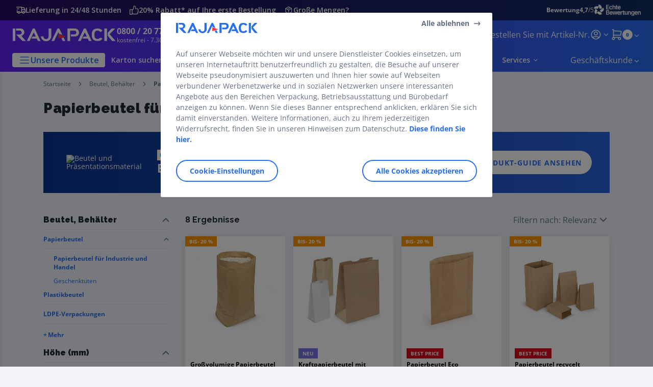

--- FILE ---
content_type: text/html;charset=utf-8
request_url: https://www.rajapack.de/beutel-behaelter/papierbeutel/fuer-industrie-handel_C203020.html
body_size: 69382
content:
<!DOCTYPE html><html lang="de">
<head>
<meta charset="utf-8">
<meta http-equiv="X-UA-Compatible" content="IE=edge">
<meta name="localeID" content="de_DE" />
<meta name="viewport" content="width=device-width, height=device-height, initial-scale=1.0, user-scalable=no, minimum-scale=1.0, maximum-scale=1.0"><meta name="robots" content="index,follow" /><meta name="description" content="Finden Sie geeignete Papierbeutel f&uuml;r Industrie und Handel in verschiedenen Gr&ouml;&szlig;en und Formen. Alle Papierbeutel sind recycelbar und vielseitig einsetzbar!" /><meta name="keywords" content="" /><title>Praktische Papierbeutel f&uuml;r Industrie und Handel | RAJAPACK</title><script type="text/javascript">/*
 Copyright and licenses see https://www.dynatrace.com/company/trust-center/customers/reports/ */
(function(){function ab(){var ta;(ta=void 0===bb.dialogArguments&&navigator.cookieEnabled)||(document.cookie="__dTCookie=1;SameSite=Lax",ta=document.cookie.includes("__dTCookie"),ta=(document.cookie="__dTCookie=1; expires=Thu, 01-Jan-1970 00:00:01 GMT",ta));return ta}function Fa(){if(ab()){var ta=bb.dT_,Ga=null==ta?void 0:ta.platformPrefix,fb;if(fb=!ta||Ga){var Xa;fb=(null===(Xa=document.currentScript)||void 0===Xa?void 0:Xa.getAttribute("data-dtconfig"))||"app=4fcf7e7fe474c792|cors=1|owasp=1|featureHash=ANVfhqrux|rdnt=1|uxrgce=1|cuc=jrhe3xzz|mel=100000|expw=1|md=mdcc1=bdataLayer[0].user.emailHash|lastModification=1767918181180|tp=500,50,0|srbbv=2|agentUri=/INTERSHOP/static/WFS/RAJA-DE-Site/ruxitagentjs_ANVfhqrux_10327251022105625.js|reportUrl=https://bf57020vgf.bf.dynatrace.com/bf|auto=1|domain=rajapack.de|rid=RID_1770896697|rpid=-353704407";
fb=(Xa=null==ta?void 0:ta.minAgentVersion)&&"10327251022105625"<`${Xa}`?(console.log("[CookiePrefix/initConfig] Min agent version detected, and javascript agent is older - the javascript agent will not be initialized!"),!1):Ga&&!fb.includes(`cuc=${Ga}`)?(console.log(`[CookiePrefix/initConfig] value of platformPrefix [${Ga}] does not match the "cuc" value in the current config - initConfig will not initialize!`),!1):!0}fb&&(ta={cfg:"app=4fcf7e7fe474c792|cors=1|owasp=1|featureHash=ANVfhqrux|rdnt=1|uxrgce=1|cuc=jrhe3xzz|mel=100000|expw=1|md=mdcc1=bdataLayer[0].user.emailHash|lastModification=1767918181180|tp=500,50,0|srbbv=2|agentUri=/INTERSHOP/static/WFS/RAJA-DE-Site/ruxitagentjs_ANVfhqrux_10327251022105625.js|reportUrl=https://bf57020vgf.bf.dynatrace.com/bf|auto=1|domain=rajapack.de|rid=RID_1770896697|rpid=-353704407",
iCE:ab,platformCookieOffset:null==ta?void 0:ta.platformCookieOffset},Ga&&(ta.platformPrefix=Ga),bb.dT_=ta)}}function Ya(ta){return"function"==typeof ta}function hb(){let ta=window.performance;return ta&&Ba&&Va&&!!ta.timeOrigin&&Ya(ta.now)&&Ya(ta.getEntriesByType)&&Ya(ta.getEntriesByName)&&Ya(ta.setResourceTimingBufferSize)&&Ya(ta.clearResourceTimings)}this.dT_&&dT_.prm&&dT_.prm();var bb="undefined"!=typeof globalThis?globalThis:"undefined"!=typeof window?window:void 0,Va="function"==typeof PerformanceResourceTiming||
"object"==typeof PerformanceResourceTiming,Ba="function"==typeof PerformanceNavigationTiming||"object"==typeof PerformanceNavigationTiming;if((!("documentMode"in document)||Number.isNaN(document.documentMode))&&hb()){let ta=bb.dT_;!ta||!ta.cfg&&ta.platformPrefix?Fa():ta.gCP||(bb.console.log("Duplicate agent injection detected, turning off redundant initConfig."),ta.di=1)}})();
(function(){function ab(){let f=0;try{f=Math.round(Qa.performance.timeOrigin)}catch(p){}if(0>=f||Number.isNaN(f)||!Number.isFinite(f))de.push({severity:"Warning",type:"ptoi",text:`performance.timeOrigin is invalid, with a value of [${f}]. Falling back to performance.timing.navigationStart`}),f=Ne;return zd=f,Ue=Fa,zd}function Fa(){return zd}function Ya(){return Ue()}function hb(){let f=0;try{f=Math.round(Qa.performance.now())}catch(p){}return 0>=f||Number.isNaN(f)||!Number.isFinite(f)?Date.now()-
Ue():f}function bb(f,p){if(!p)return"";var y=f+"=";f=p.indexOf(y);if(0>f)return"";for(;0<=f;){if(0===f||" "===p.charAt(f-1)||";"===p.charAt(f-1))return y=f+y.length,f=p.indexOf(";",f),0<=f?p.substring(y,f):p.substring(y);f=p.indexOf(y,f+y.length)}return""}function Va(f){return bb(f,document.cookie)}function Ba(){}function ta(f,p=[]){var y;if(!f||"object"!=typeof f&&"function"!=typeof f)return!1;let L="number"!=typeof p?p:[],U=null,wa=[];switch("number"==typeof p?p:5){case 0:U="Array";break;case 1:U=
"Boolean";break;case 2:U="Number";break;case 3:U="String";break;case 4:U="Function";break;case 5:U="Object";break;case 6:U="Date";wa.push("getTime");break;case 7:U="Error";wa.push("name","message");break;case 8:U="Element";break;case 9:U="HTMLElement";break;case 10:U="HTMLImageElement";wa.push("complete");break;case 11:U="PerformanceEntry";break;case 13:U="PerformanceResourceTiming";break;case 14:U="PerformanceNavigationTiming";break;case 15:U="CSSRule";wa.push("cssText","parentStyleSheet");break;
case 16:U="CSSStyleSheet";wa.push("cssRules","insertRule");break;case 17:U="Request";wa.push("url");break;case 18:U="Response";wa.push("ok","status","statusText");break;case 19:U="Set";wa.push("add","entries","forEach");break;case 20:U="Map";wa.push("set","entries","forEach");break;case 21:U="Worker";wa.push("addEventListener","postMessage","terminate");break;case 22:U="XMLHttpRequest";wa.push("open","send","setRequestHeader");break;case 23:U="SVGScriptElement";wa.push("ownerSVGElement","type");break;
case 24:U="HTMLMetaElement";wa.push("httpEquiv","content","name");break;case 25:U="HTMLHeadElement";break;case 26:U="ArrayBuffer";break;case 27:U="ShadowRoot",wa.push("host","mode")}let {Pe:db,af:Lb}={Pe:U,af:wa};if(!db)return!1;p=Lb.length?Lb:L;if(!L.length)try{if(Qa[db]&&f instanceof Qa[db]||Object.prototype.toString.call(f)==="[object "+db+"]")return!0;if(f&&f.nodeType&&1===f.nodeType){let Ub=null===(y=f.ownerDocument.defaultView)||void 0===y?void 0:y[db];if("function"==typeof Ub&&f instanceof
Ub)return!0}}catch(Ub){}for(let Ub of p)if("string"!=typeof Ub&&"number"!=typeof Ub&&"symbol"!=typeof Ub||!(Ub in f))return!1;return!!p.length}function Ga(f,p,y,L){"undefined"==typeof L&&(L=Xa(p,!0));"boolean"==typeof L&&(L=Xa(p,L));f===Qa?we&&we(p,y,L):ee&&ta(f,21)?Ge.call(f,p,y,L):f.addEventListener&&(f===Qa.document||f===Qa.document.documentElement?gh.call(f,p,y,L):we.call(f,p,y,L));L=!1;for(let U=Ad.length;0<=--U;){let wa=Ad[U];if(wa.object===f&&wa.event===p&&wa.Y===y){L=!0;break}}L||Ad.push({object:f,
event:p,Y:y})}function fb(f,p,y,L){for(let U=Ad.length;0<=--U;){let wa=Ad[U];if(wa.object===f&&wa.event===p&&wa.Y===y){Ad.splice(U,1);break}}"undefined"==typeof L&&(L=Xa(p,!0));"boolean"==typeof L&&(L=Xa(p,L));f===Qa?Bf&&Bf(p,y,L):f.removeEventListener&&(f===Qa.document||f===Qa.document.documentElement?Qg.call(f,p,y,L):Bf.call(f,p,y,L))}function Xa(f,p){let y=!1;try{if(we&&Vh.includes(f)){let L=Object.defineProperty({},"passive",{get(){y=!0}});we("test",Ba,L)}}catch(L){}return y?{passive:!0,capture:p}:
p}function Ca(){let f=Ad;for(let p=f.length;0<=--p;){let y=f[p];fb(y.object,y.event,y.Y)}Ad=[]}function ja(f){return"function"==typeof f}function ya(f){if(f&&void 0!==f[qg])return f[qg];let p=ja(f)&&/{\s+\[native code]/.test(Function.prototype.toString.call(f));return f&&(f[qg]=p),p}function ua(f,p,...y){return void 0!==Function.prototype.bind&&ya(Function.prototype.bind)?Function.prototype.bind.call(f,p,...y):function(...L){return f.apply(p,(y||[]).concat(Array.prototype.slice.call(arguments)||[]))}}
function R(){if(Of){let f=new Of;if(Kd)for(let p of Rg)void 0!==Kd[p]&&(f[p]=ua(Kd[p],f));return f}return new Qa.XMLHttpRequest}function aa(){return zc()}function xa(f,p,...y){function L(){delete Rd[U];f.apply(this,arguments)}let U,wa=He;return"apply"in wa?(y.unshift(L,p),U=wa.apply(Qa,y)):U=wa(L,p),Rd[U]=!0,U}function N(f){delete Rd[f];let p=ke;"apply"in p?p.call(Qa,f):p(f)}function Y(f){xe.push(f)}function ka(f){let p=xe.length;for(;p--;)if(xe[p]===f){xe.splice(p,1);break}}function Sa(){return xe}
function O(f,p){return Gd(f,p)}function ea(f){Sd(f)}function fa(f,p){if(!Pf||!Qf)return"";f=new Pf([f],{type:p});return Qf(f)}function S(f,p){return mf?new mf(f,p):void 0}function C(f){"function"==typeof f&&rg.push(f)}function V(){return rg}function la(){return Ne}function M(f){function p(...y){if("number"!=typeof y[0]||!Rd[y[0]])try{return f.apply(this,y)}catch(L){return f(y[0])}}return p[Wh]=f,p}function oa(){return de}function sa(){Ue=ab;zc=()=>Math.round(Ue()+hb());(Number.isNaN(zc())||0>=zc()||
!Number.isFinite(zc()))&&(zc=()=>Date.now())}function Ta(){Ie&&(Qa.clearTimeout=ke,Qa.clearInterval=Sd,Ie=!1)}function nb(f){f=encodeURIComponent(f);let p=[];if(f)for(let y=0;y<f.length;y++){let L=f.charAt(y);p.push(Cf[L]||L)}return p.join("")}function cb(f){return f.includes("^")&&(f=f.split("^^").join("^"),f=f.split("^dq").join('"'),f=f.split("^rb").join(">"),f=f.split("^lb").join("<"),f=f.split("^p").join("|"),f=f.split("^e").join("="),f=f.split("^s").join(";"),f=f.split("^c").join(","),f=f.split("^bs").join("\\")),
f}function tb(){return le}function Eb(f){le=f}function Qb(f){let p=Oa("rid"),y=Oa("rpid");p&&(f.rid=p);y&&(f.rpid=y)}function Vb(f){if(f=f.xb){f=cb(f);try{le=new RegExp(f,"i")}catch(p){}}else le=void 0}function Zb(f){return"n"===f||"s"===f||"l"===f?`;SameSite=${Sg[f]}`:""}function ia(f,p,y){let L=1,U=0;do document.cookie=f+'=""'+(p?";domain="+p:"")+";path="+y.substring(0,L)+"; expires=Thu, 01 Jan 1970 00:00:01 GMT;",L=y.indexOf("/",L),U++;while(-1!==L&&5>U)}function za(f,p=document.cookie){return bb(f,
p)}function Ob(f){var p;return function(){if(p)return p;var y,L,U,wa,db=-1!==Rf?Rf:(null===(L=null===(y=Qa.dT_)||void 0===y?void 0:y.scv)||void 0===L?void 0:L.call(y,"postfix"))||(null===(wa=null===(U=Qa.dT_)||void 0===U?void 0:U.gCP)||void 0===wa?void 0:wa.call(U));y=(y=(Rf=db,db))?"".concat(f).concat(y):f;return p=y,y}}function Ac(){let f=(document.domain||location.hostname||"").split(".");return 1>=f.length?[]:f}function qb(f,p){p=`dTValidationCookieValue;path=/;domain=${f}${Zb(p)}`;return document.cookie=
`${nf()}=${p}`,za(nf())?(ia(nf(),f,"/"),!0):!1}function kc(){var f=Tg.dT_.scv("agentUri");if(!f)return"ruxitagentjs";f=f.substring(f.lastIndexOf("/")+1);return f.includes("_")?f.substring(0,f.indexOf("_")):f}function Bb(){return Qa.dT_}function Fb(f){ca("eao")?ye=f:Qa.console.log(`${Sf} App override configuration is not enabled! The provided app config callback method will not be invoked!`)}function fc(f){let p=navigator.userAgent;if(!p)return null;let y=p.indexOf("DTHybrid/1.0");return-1===y?null:
(f=p.substring(y).match(new RegExp(`(^|\\s)${f}=([^\\s]+)`)))?f[2]:null}function Q(){return navigator.userAgent.includes("Googlebot")||navigator.userAgent.includes("AdsBot-Google")}function X(f){let p=f,y=Math.pow(2,32);return function(){return p=(1664525*p+1013904223)%y,p/y}}function Ka(f,p){return Number.isNaN(f)||Number.isNaN(p)?Math.floor(33*td()):Math.floor(td()*(p-f+1))+f}function ba(f){if(Number.isNaN(f)||0>f)return"";var p=Qa.crypto;if(p&&!Q())p=p.getRandomValues(new Uint8Array(f));else{p=
[];for(var y=0;y<f;y++)p.push(Ka(0,32))}f=Array(f);for(y=0;y<p.length;y++){let L=Math.abs(p[y]%32);f.push(String.fromCharCode(L+(9>=L?48:55)))}return f.join("")}function $a(f=!0){Ve=f}function lb(){return Td}function Na(){let f=Qa.dT_;try{let U=Qa.parent;for(;U&&U!==Qa;){let wa=U.dT_;var p;if(p=!!(wa&&"ea"in wa)&&"10327251022105625"===wa.version){var y=f,L=wa;let db=!y.bcv("ac")||y.scv("app")===L.scv("app"),Lb=y.scv("postfix"),Ub=L.scv("postfix");p=db&&Lb===Ub}if(p)return wa.tdto();U=U!==U.parent?
U.parent:void 0}}catch(U){}return f}function dc(f,p="",y){var L=f.indexOf("h"),U=f.indexOf("v"),wa=f.indexOf("e");let db=f.substring(f.indexOf("$")+1,L);L=-1!==U?f.substring(L+1,U):f.substring(L+1);!p&&-1!==U&&(-1!==wa?p=f.substring(U+1,wa):p=f.substring(U+1));f=null;y||(U=Number.parseInt(db.split("_")[0]),wa=zc()%We,y=(wa<U&&(wa+=We),U+9E5>wa));return y&&(f={frameId:db,actionId:"-"===L?"-":Number.parseInt(L),visitId:""}),{visitId:p,Cd:f}}function Hb(f,p,y){var L=Ja("pcl");L=f.length-L;0<L&&f.splice(0,
L);L=Bd(za(Ed(),y));let U=[],wa=L?`${L}$`:"";for(db of f)"-"!==db.actionId&&U.push(`${wa}${db.frameId}h${db.actionId}`);f=U.join("p");var db=(f||(Ve&&(Bc(!0,"a",y),$a(!1)),f+=`${L}$${Td}h-`),f+=`v${p||ha(y)}`,f+="e0",f);vc(of(),db,void 0,ca("ssc"))}function Xb(f,p=document.cookie){var y=za(of(),p);p=[];if(y&&"-"!==y){var L=y.split("p");y="";for(let U of L)L=dc(U,y,f),y=L.visitId,L.Cd&&p.push(L.Cd);for(let U of p)U.visitId=y}return p}function wc(f,p){let y=document.cookie;p=Xb(p,y);let L=!1;for(let U of p)U.frameId===
Td&&(U.actionId=f,L=!0);L||p.push({frameId:Td,actionId:f,visitId:""});Hb(p,void 0,y)}function mc(){return Hd}function ib(f,p){try{Qa.localStorage.setItem(f,p)}catch(y){}}function w(f){try{Qa.localStorage.removeItem(f)}catch(p){}}function x(f){try{return Qa.localStorage.getItem(f)}catch(p){}return null}function r(f,p=document.cookie||""){return p.split(f+"=").length-1}function E(f,p){var y=r(f,p);if(1<y){p=Oa("domain")||Qa.location.hostname;let L=Qa.location.hostname,U=Qa.location.pathname,wa=0,db=
0;ud.add(f);do{let Lb=L.substring(wa);if(Lb!==p||"/"!==U){ia(f,Lb===p?"":Lb,U);let Ub=r(f);Ub<y&&(ud.add(Lb),y=Ub)}wa=L.indexOf(".",wa)+1;db++}while(0!==wa&&10>db&&1<y);Oa("domain")&&1<y&&ia(f,"",U)}}function T(){var f=document.cookie;E(of(),f);E(Ed(),f);E(od(),f);f=ud.size;0<f&&f!==Xe&&(Xe=f,de.push({severity:"Error",type:"dcn",text:`Duplicate cookie name${1!==f?"s":""} detected: ${Array.from(ud).join(",")}`}))}function P(){ud=new Set;T();Y(function(f,p,y,L){0===ud.size||p||(f.av(L,"dCN",Array.from(ud).join(",")),
ud.clear(),Xe=0)})}function ha(f){return na(f)||Bc(!0,"c",f)}function na(f){if(J(f)<=zc())return Bc(!0,"t",f);let p=yc(f);if(p){let y=hh.exec(p);f=y&&3===y.length&&32===y[1].length&&!Number.isNaN(Number.parseInt(y[2]))?(Sb(Cd(),p),p):Bc(!0,"i",f)}else f=Bc(!0,"c",f);return f}function Da(f,p){var y=zc();p=Gc(p).kc;f&&(p=y);$c(y+Ye+"|"+p);ad()}function pb(f){let p="t"+(zc()-J(f));Bc(!0,p,f)}function yc(f){var p,y;return null!==(y=null===(p=Xb(!0,f)[0])||void 0===p?void 0:p.visitId)&&void 0!==y?y:qc(Cd())}
function Hc(){let f=ba(Ld);try{f=f.replace(/\d/g,function(p){p=.1*Number.parseInt(p);return String.fromCharCode(Math.floor(25*p+65))})}catch(p){throw ta(p,7),p;}return f+="-0",f}function Cc(f,p){let y=Xb(!1,p);Hb(y,f,p);Sb(Cd(),f);Da(!0)}function dd(f,p,y){return Bc(f,p,y)}function Bc(f,p,y){f&&(Oe=!0);f=yc(y);y=Hc();Cc(y);if(yc(document.cookie))for(let L of Md)L(y,Oe,p,f);return y}function Ec(f){Md.push(f)}function Lc(f){f=Md.indexOf(f);-1!==f&&Md.splice(f)}function ad(f){pf&&N(pf);pf=xa(Xc,J(f)-
zc())}function Xc(){let f=document.cookie;return J(f)<=zc()?(sb(pb,[f]),!0):(I(ad),!1)}function $c(f){let p=ua(vc,null,od(),f,void 0,ca("ssc"));p();let y=za(od());""!==y&&f!==y&&(T(),p(),f===za(od())||sg||(de.push({severity:"Error",type:"dcn",text:"Could not sanitize cookies"}),sg=!0));Sb(od(),f)}function id(f,p){p=za(f,p);return p||(p=qc(f)||""),p}function jd(){var f=na()||"";Sb(Cd(),f);f=id(od());$c(f);w(Cd());w(od())}function Gc(f){let p={Zc:0,kc:0};if(f=id(od(),f))try{let y=f.split("|");2===y.length&&
(p.Zc=Number.parseInt(y[0]),p.kc=Number.parseInt(y[1]))}catch(y){}return p}function J(f){f=Gc(f);return Math.min(f.Zc,f.kc+Df)}function W(f){Ye=f}function D(){let f=Oe;return Oe=!1,f}function ra(){Xc()||Da(!1)}function Ia(){if(ca("nsfnv")){var f=za(Ed());if(!f.includes(`${Ze}-`)){let p=Ea(f).serverId;f=f.replace(`${Ze}${p}`,`${Ze}${`${-1*Ka(2,me)}`.replace("-","-2D")}`);pd(f)}}}function Pa(){I(function(){if(!ed()){let f=-1*Ka(2,me),p=ba(Ld);pd(`v_4${Ze}${`${f}`.replace("-","-2D")}_sn_${p}`)}},!0);
Ec(Ia)}function Ea(f){var p;let y={},L={sessionId:"",serverId:"",overloadState:0,appState:y};var U=f.split($e);if(2<U.length&&0===U.length%2){f=+U[1];if(Number.isNaN(f)||3>f)return L;f={};for(var wa=2;wa<U.length;wa++){let db=U[wa];db.startsWith(Tf)?y[db.substring(6).toLowerCase()]=+U[wa+1]:f[db]=U[wa+1];wa++}f.sn?(U=f.sn,L.sessionId=U.length===Ld||12>=U.length?U:""):L.sessionId="hybrid";if(f.srv){a:{U=f.srv.replace("-2D","-");if(!Number.isNaN(+U)&&(wa=Number.parseInt(U),wa>=-me&&wa<=me))break a;
U=""}L.serverId=U}U=+f.ol;1===U&&ob(pc());0<=U&&2>=U&&(L.overloadState=U);f=+f.prv;Number.isNaN(f)||(L.privacyState=1>f||4<f?1:f);f=null===(p=Oa("app"))||void 0===p?void 0:p.toLowerCase();p=y[f];!Number.isNaN(p)&&0===p&&ob(pc())}return L}function ob(f){let p=Bb();f||(p.disabled=!0,p.overloadPrevention=!0)}function Ua(){if(yb()||Qa.dynatraceMobile){let f=Va("dtAdkSettings")||fc("dtAdkSettings")||"";return Ea(f).privacyState||null}return null}function yb(){var f,p;let y=Qa.MobileAgent;if(y)return y;
let L=null===(p=null===(f=Qa.webkit)||void 0===f?void 0:f.messageHandlers)||void 0===p?void 0:p.MobileAgent;if(L)return{incrementActionCount:()=>L.postMessage({api:"incrementActionCount"})}}function sb(f,p){return!Wb()||Bb().overloadPrevention&&!pc()?null:f.apply(this,p)}function Wb(){let f=Ua();return 2===f||1===f?!1:!ca("coo")||ca("cooO")||pc()}function Yb(f,p){try{Qa.sessionStorage.setItem(f,p)}catch(y){}}function Sb(f,p){sb(Yb,[f,p])}function qc(f){try{return Qa.sessionStorage.getItem(f)}catch(p){}return null}
function Ic(f){try{Qa.sessionStorage.removeItem(f)}catch(p){}}function tc(f){document.cookie=f+'="";path=/'+(Oa("domain")?";domain="+Oa("domain"):"")+"; expires=Thu, 01 Jan 1970 00:00:01 GMT;"}function Dc(f,p,y,L){p||0===p?(p=(p+"").replace(/[\n\r;]/g,"_"),f=f+"="+p+";path=/"+(Oa("domain")?";domain="+Oa("domain"):""),y&&(f+=";expires="+y.toUTCString()),f+=Zb(Oa("cssm")),L&&"https:"===location.protocol&&(f+=";Secure"),document.cookie=f):tc(f)}function vc(f,p,y,L){sb(Dc,[f,p,y,L])}function Dd(f){return!!f.includes("v_4")}
function md(f){f=za(Ed(),f);f||(f=(f=qc(Ed()))&&Dd(f)?(pd(f),f):"");return Dd(f)?f:""}function pd(f){vc(Ed(),f,void 0,ca("ssc"))}function vd(f){return(f=f||md())?Ea(f):{sessionId:"",serverId:"",overloadState:0,appState:{}}}function Bd(f){return vd(f).serverId}function ed(f){return vd(f).sessionId}function pc(){return navigator.userAgent.includes(Nd)}function ze(f){let p={};f=f.split("|");for(let y of f)f=y.split("="),2===f.length&&(p[f[0]]=decodeURIComponent(f[1].replace(/\+/g," ")));return p}function A(){let f=
kc();return(f.indexOf("dbg")===f.length-3?f.substring(0,f.length-3):f)+"_"+Oa("app")+"_Store"}function B(f,p={},y){f=f.split("|");for(var L of f){f=L;let U=L.indexOf("="),wa;-1===U?(wa=f,p[wa]="1"):(f=L.substring(0,U),wa=f,p[wa]=L.substring(U+1,L.length))}!y&&(y=p.spc)&&(L=document.createElement("textarea"),L.innerHTML=y,p.spc=L.value);return p}function F(f){var p;return null!==(p=ic[f])&&void 0!==p?p:Ud[f]}function ca(f){f=F(f);return"false"===f||"0"===f?!1:!!f}function Ja(f){var p=F(f);p=Number.parseInt(p);
return Number.isNaN(p)&&(p=Ud[f]),p}function Oa(f){if("app"===f){a:{try{if(ye){var p=ye();if(p&&"string"==typeof p&&qf.test(p)){var y=p;break a}Qa.console.log(`${Sf} Registered app config callback method did not return a string in the correct app id format ${qf} The default app ID will be used instead! Got value: ${p}`)}}catch(L){Qa.console.log(`${Sf} Failed to execute the registered app config callback method! The default app ID will be used instead!`,L)}y=void 0}if(y)return y}return(F(f)||"")+""}
function jb(f,p){ic[f]=p+""}function xb(f){return ic=f,ic}function Cb(f){let p=ic[f];p&&(ic[f]=p.includes("#"+f.toUpperCase())?"":p)}function Ib(f){var p=f.agentUri;null!=p&&p.includes("_")&&(p=/([A-Za-z]*)\d{0,4}_(\w*)_\d+/g.exec(p))&&p.length&&2<p.length&&(f.featureHash=p[2])}function $b(f){var p=Bb().platformCookieOffset;if("number"==typeof p){a:{var y=Oa("cssm");var L=Ac();if(L.length)for(p=L.slice(p);p.length;){if(qb(p.join("."),y)){y=p.join(".");break a}p.shift()}y=""}y&&(f.domain=y)}else if(y=
f.domain||"",p=(p=location.hostname)&&y?p===y||p.includes("."+y,p.length-("."+y).length):!0,!y||!p){f.domainOverride||(f.domainOriginal=f.domain||"",f.domainOverride=`${location.hostname},${y}`,delete f.domain);a:{L=Oa("cssm");let wa=Ac().reverse();if(wa.length){var U=wa[0];for(let db=1;db<=wa.length;db++){if(qb(U,L)){L=U;break a}let Lb=wa[db];Lb&&(U=`${Lb}.${U}`)}}L=""}L&&(f.domain=L);p||de.push({type:"dpi",severity:"Warning",text:`Configured domain "${y}" is invalid for current location "${location.hostname}". Agent will use "${f.domain}" instead.`})}}
function m(f,p){$b(f);let y=ic.pVO;(y&&(f.pVO=y),p)||(f.bp=(f.bp||Ud.bp)+"")}function t(f,p){if(null==f||!f.attributes)return p;let y=p;var L=f.attributes.getNamedItem("data-dtconfig");if(!L)return y;f=f.src;L=L.value;let U={};ic.legacy="1";var wa=/([A-Za-z]*)_(\w*)_(\d+)/g;let db=null;wa=(f&&(db=wa.exec(f),null!=db&&db.length&&(U.agentUri=f,U.featureHash=db[2],U.agentLocation=f.substring(0,f.indexOf(db[1])-1),U.buildNumber=db[3])),L&&B(L,U,!0),$b(U),U);if(!p)y=wa;else if(!wa.syntheticConfig)return wa;
return y}function u(){return ic}function G(f){return Ud[f]===F(f)}function I(f,p=!1){Wb()?f():p?tg.push(f):ug.push(f)}function ma(){if(!ca("coo")||Wb())return!1;for(let f of ug)xa(f,0);ug=[];jb("cooO",!0);for(let f of tg)f();return tg.length=0,!0}function pa(){if(!ca("coo")||!Wb())return!1;jb("cooO",!1);tc(Ed());tc(of());tc(vg());tc("dtAdk");tc(Yc());tc(od());try{Ic(Cd()),Ic(od()),w(Cd()),w(od()),Ic(Yc()),Ic(Ed()),w(A()),w("dtAdk")}catch(f){}return!0}function Ma(){var f=za(Yc());if(!f||45!==(null==
f?void 0:f.length))if(f=x(Yc())||qc(Yc()),45!==(null==f?void 0:f.length)){ih=!0;let p=zc()+"";f=(p+=ba(45-p.length),p)}return Wa(f),f}function Wa(f){let p;if(ca("dpvc")||ca("pVO"))Sb(Yc(),f);else{p=new Date;var y=p.getMonth()+Math.min(24,Math.max(1,Ja("rvcl")));p.setMonth(y);y=Yc();sb(ib,[y,f])}vc(Yc(),f,p,ca("ssc"))}function gb(){return ih}function rb(f){let p=za(Yc());tc(Yc());Ic(Yc());w(Yc());jb("pVO",!0);Wa(p);f&&sb(ib,["dt-pVO","1"]);jd()}function zb(){w("dt-pVO");ca("pVO")&&(jb("pVO",!1),Ma());
Ic(Yc());jd()}function hc(f,p,y,L,U,wa){let db=document.createElement("script");db.setAttribute("src",f);p&&db.setAttribute("defer","defer");y&&(db.onload=y);L&&(db.onerror=L);U&&db.setAttribute("id",U);if(f=wa){var Lb;f=null!=(null===(Lb=document.currentScript)||void 0===Lb?void 0:Lb.attributes.getNamedItem("integrity"))}f&&db.setAttribute("integrity",wa);db.setAttribute("crossorigin","anonymous");wa=document.getElementsByTagName("script")[0];wa.parentElement.insertBefore(db,wa)}function nc(f){return Uf+
"/"+Pe+"_"+f+"_"+(Ja("buildNumber")||Bb().version)+".js"}function Mc(){}function Oc(f,p){return function(){f.apply(p,arguments)}}function Mb(f){if(!(this instanceof Mb))throw new TypeError("Promises must be constructed via new");if("function"!=typeof f)throw new TypeError("not a function");this.oa=0;this.Ob=!1;this.qa=void 0;this.Da=[];jh(f,this)}function kd(f,p){for(;3===f.oa;)f=f.qa;0===f.oa?f.Da.push(p):(f.Ob=!0,Mb.qb(function(){var y=1===f.oa?p.Gb:p.Hb;if(null===y)(1===f.oa?Vd:Ae)(p.promise,f.qa);
else{try{var L=y(f.qa)}catch(U){Ae(p.promise,U);return}Vd(p.promise,L)}}))}function Vd(f,p){try{if(p===f)throw new TypeError("A promise cannot be resolved with itself.");if(p&&("object"==typeof p||"function"==typeof p)){var y=p.then;if(p instanceof Mb){f.oa=3;f.qa=p;wg(f);return}if("function"==typeof y){jh(Oc(y,p),f);return}}f.oa=1;f.qa=p;wg(f)}catch(L){Ae(f,L)}}function Ae(f,p){f.oa=2;f.qa=p;wg(f)}function wg(f){2===f.oa&&0===f.Da.length&&Mb.qb(function(){f.Ob||Mb.Ub(f.qa)});for(var p=0,y=f.Da.length;p<
y;p++)kd(f,f.Da[p]);f.Da=null}function Xh(f,p,y){this.Gb="function"==typeof f?f:null;this.Hb="function"==typeof p?p:null;this.promise=y}function jh(f,p){var y=!1;try{f(function(L){y||(y=!0,Vd(p,L))},function(L){y||(y=!0,Ae(p,L))})}catch(L){y||(y=!0,Ae(p,L))}}function xg(){return yg.qb=function(f){if("string"==typeof f)throw Error("Promise polyfill called _immediateFn with string");f()},yg.Ub=()=>{},yg}function Ef(){var f;(f=void 0===Qa.dialogArguments&&navigator.cookieEnabled)||(document.cookie="__dTCookie=1;SameSite=Lax",
f=document.cookie.includes("__dTCookie"),f=(document.cookie="__dTCookie=1; expires=Thu, 01-Jan-1970 00:00:01 GMT",f));return f}function zg(){var f,p;try{null===(p=null===(f=yb())||void 0===f?void 0:f.incrementActionCount)||void 0===p||p.call(f)}catch(y){}}function Vf(){let f=Qa.dT_;Qa.dT_={di:0,version:"10327251022105625",cfg:f?f.cfg:"",iCE:f?Ef:function(){return navigator.cookieEnabled},ica:1,disabled:!1,disabledReason:"",overloadPrevention:!1,gAST:la,ww:S,stu:fa,nw:aa,st:xa,si:O,aBPSL:Y,rBPSL:ka,
gBPSL:Sa,aBPSCC:C,gBPSCC:V,buildType:"dynatrace",gSSV:qc,sSSV:Sb,rSSV:Ic,rvl:w,iVSC:Dd,p3SC:Ea,dC:tc,sC:vc,esc:nb,gSId:Bd,gDtc:ed,gSC:md,sSC:pd,gC:Va,cRN:Ka,cRS:ba,cfgO:u,pCfg:ze,pCSAA:B,cFHFAU:Ib,sCD:m,bcv:ca,ncv:Ja,scv:Oa,stcv:jb,rplC:xb,cLSCK:A,gFId:lb,gBAU:nc,iS:hc,eWE:I,oEIEWA:sb,eA:ma,dA:pa,iNV:gb,gVID:Ma,dPV:rb,ePV:zb,sVIdUP:$a,sVTT:W,sVID:Cc,rVID:na,gVI:ha,gNVIdN:dd,gARnVF:D,cAUV:ra,uVT:Da,aNVL:Ec,rNVL:Lc,gPC:Xb,cPC:wc,sPC:Hb,clB:Ta,ct:N,aRI:Qb,iXB:Vb,gXBR:tb,sXBR:Eb,de:cb,iEC:zg,rnw:hb,gto:Ya,
ael:Ga,rel:fb,sup:Xa,cuel:Ca,iAEPOO:Wb,iSM:pc,gxwp:R,iIO:ta,prm:xg,cI:ea,gidi:oa,iDCV:G,gCF:za,gPSMB:Ua,lvl:x,gCP:null!=f&&f.platformPrefix?function(){return f.platformPrefix||""}:void 0,platformCookieOffset:null==f?void 0:f.platformCookieOffset,tdto:Na,gFLAI:mc,rACC:Fb,gAN:kc,gAFUA:fc}}function Yh(){xg();var f;Of=Qa.XMLHttpRequest;var p=null===(f=Qa.XMLHttpRequest)||void 0===f?void 0:f.prototype;if(p){Kd={};for(let L of Rg)void 0!==p[L]&&(Kd[L]=p[L])}we=Qa.addEventListener;Bf=Qa.removeEventListener;
gh=Qa.document.addEventListener;Qg=Qa.document.removeEventListener;He=Qa.setTimeout;Gd=Qa.setInterval;Ie||(ke=Qa.clearTimeout,Sd=Qa.clearInterval);f=Ef?Ef():navigator.cookieEnabled;var y;p=za("dtAdkSettings")||(null===(y=ne)||void 0===y?void 0:y.getItem("dtAdkSettings"))||fc("dtAdkSettings")||"";y=1===(Ea(p).overloadState||null);if(f){if(y)return!1}else return!1;return!0}function af(...f){Qa.console.log.apply(Qa.console,f)}this.dT_&&dT_.prm&&dT_.prm();var Tg="undefined"!=typeof window?window:self,
Qa="undefined"!=typeof globalThis?globalThis:"undefined"!=typeof window?window:void 0,ke,Sd,He,Gd,zd,Ue,Wh=Symbol.for("dt_2");Symbol.for("dt_3");var we,Bf,gh,Qg,ee=Qa.Worker,Ge=ee&&ee.prototype.addEventListener,Ad=[],Vh=["touchstart","touchend","scroll"],qg=Symbol.for("dt2-isNativeFunction"),Of,Rg="abort getAllResponseHeaders getResponseHeader open overrideMimeType send setRequestHeader".split(" "),Kd,mf=Qa.Worker,Pf=Qa.Blob,Qf=Qa.URL&&Qa.URL.createObjectURL,Ie=!1,xe,rg=[],de=[],Ne,ne,Rd={},zc,Cf=
{"!":"%21","~":"%7E","*":"%2A","(":"%28",")":"%29","'":"%27",hg:"%24",";":"%3B",",":"%2C"},le,Sg={l:"Lax",s:"Strict",n:"None"},Rf=-1,of=Ob("dtPC"),Ed=Ob("dtCookie"),od=Ob("rxvt"),Yc=Ob("rxVisitor"),nf=Ob("dTValidationCookie"),vg=Ob("dtSa"),Ud,Sf="[Dynatrace RUM JavaScript]",qf=/^[\da-f]{12,16}$/,ye,td,Be,Ve=!1,Td,We=6E8,Hd,Ld=32,Cd=Ob("rxvisitid"),ud,Xe=0,hh=/([A-Z]+)-(\d+)/,Md=[],Ye,Df,Oe=!1,pf,sg=!1,$e="_",me=32768,Ze=`${$e}srv${$e}`,Tf="app-3A",Nd="RuxitSynthetic",Zh=/c(\w+)=([^ ]+(?: (?!c?\w+=)[^ ()c]+)*)/g,
ic={},ug=[],tg=[],ih=!1,Wf,Uf,Pe,$h=setTimeout;Mb.prototype.catch=function(f){return this.then(null,f)};Mb.prototype.then=function(f,p){var y=new this.constructor(Mc);return kd(this,new Xh(f,p,y)),y};Mb.prototype.finally=function(f){var p=this.constructor;return this.then(function(y){return p.resolve(f()).then(function(){return y})},function(y){return p.resolve(f()).then(function(){return p.reject(y)})})};Mb.all=function(f){return new Mb(function(p,y){function L(Lb,Ub){try{if(Ub&&("object"==typeof Ub||
"function"==typeof Ub)){var ld=Ub.then;if("function"==typeof ld){ld.call(Ub,function(Od){L(Lb,Od)},y);return}}U[Lb]=Ub;0===--wa&&p(U)}catch(Od){y(Od)}}if(!f||"undefined"==typeof f.length)return y(new TypeError("Promise.all accepts an array"));var U=Array.prototype.slice.call(f);if(0===U.length)return p([]);for(var wa=U.length,db=0;db<U.length;db++)L(db,U[db])})};Mb.allSettled=function(f){return new this(function(p,y){function L(db,Lb){if(Lb&&("object"==typeof Lb||"function"==typeof Lb)){var Ub=Lb.then;
if("function"==typeof Ub){Ub.call(Lb,function(ld){L(db,ld)},function(ld){U[db]={status:"rejected",reason:ld};0===--wa&&p(U)});return}}U[db]={status:"fulfilled",value:Lb};0===--wa&&p(U)}if(!f||"undefined"==typeof f.length)return y(new TypeError(typeof f+" "+f+" is not iterable(cannot read property Symbol(Symbol.iterator))"));var U=Array.prototype.slice.call(f);if(0===U.length)return p([]);var wa=U.length;for(y=0;y<U.length;y++)L(y,U[y])})};Mb.resolve=function(f){return f&&"object"==typeof f&&f.constructor===
Mb?f:new Mb(function(p){p(f)})};Mb.reject=function(f){return new Mb(function(p,y){y(f)})};Mb.race=function(f){return new Mb(function(p,y){if(!f||"undefined"==typeof f.length)return y(new TypeError("Promise.race accepts an array"));for(var L=0,U=f.length;L<U;L++)Mb.resolve(f[L]).then(p,y)})};Mb.qb="function"==typeof setImmediate&&function(f){setImmediate(f)}||function(f){$h(f,0)};Mb.Ub=function(f){"undefined"!=typeof console&&console&&console.warn("Possible Unhandled Promise Rejection:",f)};var yg=
Mb,Ug="function"==typeof PerformanceResourceTiming||"object"==typeof PerformanceResourceTiming,Ff="function"==typeof PerformanceNavigationTiming||"object"==typeof PerformanceNavigationTiming;(function(){var f,p,y,L;if(L=!("documentMode"in document&&!Number.isNaN(document.documentMode)))L=(L=window.performance)&&Ff&&Ug&&!!L.timeOrigin&&ja(L.now)&&ja(L.getEntriesByType)&&ja(L.getEntriesByName)&&ja(L.setResourceTimingBufferSize)&&ja(L.clearResourceTimings);if(L)if(L=!(null!==(f=navigator.userAgent)&&
void 0!==f&&f.includes("RuxitSynthetic")),!Qa.dT_||!Qa.dT_.cfg||"string"!=typeof Qa.dT_.cfg||"initialized"in Qa.dT_&&Qa.dT_.initialized)null!==(p=Qa.dT_)&&void 0!==p&&p.gCP?af("[CookiePrefix/initCode] initCode with cookie prefix already initialized, not initializing initCode!"):af("InitConfig not found or agent already initialized! This is an injection issue."),Qa.dT_&&(Qa.dT_.di=3);else if(L)try{Vf();Ud={ade:"",aew:!0,apn:"",agentLocation:"",agentUri:"",app:"",ac:!0,async:!1,ase:!1,auto:!1,bp:3,
bs:!1,buildNumber:0,csprv:!0,cepl:16E3,cls:!0,ccNcss:!1,coo:!1,cooO:!1,cssm:"0",cwtDomains:"",cwtUrl:"w2dax4xgw3",cwt:"",cors:!1,cuc:"",cce:!1,cux:!1,postfix:"",dataDtConfig:"",debugName:"",dvl:500,dASXH:!1,disableCookieManager:!1,dKAH:!1,disableLogging:!1,dmo:!1,doel:!1,dpch:!1,dpvc:!1,disableXhrFailures:!1,domain:"",domainOverride:"",domainOriginal:"",doNotDetect:"",ds:!0,dsndb:!1,dsa:!1,dsss:!1,dssv:!0,earxa:!0,eao:!1,exp:!1,eni:!0,etc:!0,expw:!1,instr:"",evl:"",fa:!1,fvdi:!1,featureHash:"",hvt:216E5,
imm:!1,ign:"",iub:"",iqvn:!1,initializedModules:"",lastModification:0,lupr:!0,lab:!1,legacy:!1,lt:!0,mb:"",md:"",mdp:"",mdl:"",mcepsl:100,mdn:5E3,mhl:4E3,mpl:1024,mmds:2E4,msl:3E4,bismepl:2E3,mel:200,mepp:10,moa:30,mrt:3,ntd:!1,nsfnv:!1,ncw:!1,oat:180,ote:!1,owasp:!1,pcl:20,pt:!0,perfbv:1,prfSmpl:0,pVO:!1,peti:!1,raxeh:!0,rdnt:0,nosr:!0,reportUrl:"dynaTraceMonitor",rid:"",ridPath:"",rpid:"",rcdec:12096E5,rtl:0,rtp:2,rtt:1E3,rtu:200,rvcl:24,sl:100,ssc:!1,svNB:!1,srad:!0,srbbv:1,srbw:!0,srcst:!1,srdinitrec:!0,
srmr:100,srms:"1,1,,,",srsr:1E5,srtbv:3,srtd:1,srtr:500,srvr:"",srvi:0,srwo:!1,srre:"",srxcss:!0,srxicss:!0,srficros:!0,srmrc:!1,srsdom:!0,srfirrbv:!0,srcss:!0,srmcrl:1,srmcrv:10,st:3E3,spc:"",syntheticConfig:!1,tal:0,tt:100,tvc:3E3,uxdce:!1,uxdcw:1500,uxrgce:!0,uxrgcm:"100,25,300,3;100,25,300,3",uam:!1,uana:"data-dtname,data-dtName",uanpi:0,pui:!1,usrvd:!0,vrt:!1,vcfi:!0,vcsb:!1,vcit:1E3,vct:50,vcx:50,vscl:0,vncm:1,vrei:"",xb:"",chw:"",xt:0,xhb:""};if(!Yh())throw Error("Error during initCode initialization");
try{ne=Qa.localStorage}catch(wd){}de=[];sa();Ne=zc();xe=[];Rd={};Ie||(Qa.clearTimeout=M(ke),Qa.clearInterval=M(Sd),Ie=!0);let qd=Math.random(),Fd=Math.random();Be=0!==qd&&0!==Fd&&qd!==Fd;if(Q()){var U=performance.getEntriesByType("navigation")[0];if(U){f=0;for(var wa in U){let wd=+U[wa];!Number.isNaN(wd)&&Number.isFinite(wd)&&(f+=Math.abs(wd))}var db=Math.floor(1E4*f)}else db=zc();td=X(db)}else Be?td=Math.random:td=X(zc());Td=Ne%We+"_"+Number.parseInt(Ka(0,1E3)+"");a:{let wd=Bb().cfg;ic={reportUrl:"dynaTraceMonitor",
initializedModules:"",dataDtConfig:"string"==typeof wd?wd:""};Bb().cfg=ic;let fd=ic.dataDtConfig;fd&&!fd.includes("#CONFIGSTRING")&&(B(fd,ic),Cb("domain"),Cb("auto"),Cb("app"),Ib(ic));let gd=(ic.dataDtConfig||"").includes("#CONFIGSTRING")?null:ic;if(gd=t(document.currentScript,gd),gd)for(let hd in gd)if(Object.prototype.hasOwnProperty.call(gd,hd)){U=hd;db=ic;wa=U;var Lb=gd[U];"undefined"!=typeof Lb&&(db[wa]=Lb)}let fe=A();try{let hd=(Lb=ne)&&Lb.getItem(fe);if(hd){let bf=ze(hd),oe=B(bf.config||""),
rf=ic.lastModification||"0",Ag=Number.parseInt((oe.lastModification||bf.lastModification||"0").substring(0,13)),Ki="string"==typeof rf?Number.parseInt(rf.substring(0,13)):rf;if(!(rf&&Ag<Ki)&&(oe.agentUri=oe.agentUri||Oa("agentUri"),oe.featureHash=bf.featureHash||Oa("featureHash"),oe.agentUri&&Ib(oe),m(oe,!0),Vb(oe),Qb(oe),Ag>(+ic.lastModification||0))){let oj=ca("auto"),pj=ca("legacy");ic=xb(oe);ic.auto=oj?"1":"0";ic.legacy=pj?"1":"0"}}}catch(hd){}m(ic);try{let hd=ic.ign;if(hd&&(new RegExp(hd)).test(Qa.location.href)){var Ub=
(delete Qa.dT_,!1);break a}}catch(hd){}if(pc()){{var ld=navigator.userAgent;let bf=ld.lastIndexOf(Nd);if(-1===bf)var Od={};else{var Qe=ld.substring(bf).matchAll(Zh);if(Qe){ld={};for(var Gf of Qe){let [,oe,rf]=Gf;ld[oe]=rf}Od=ld}else Od={}}}Gf=Od;let hd;for(hd in Gf)if(Object.prototype.hasOwnProperty.call(Gf,hd)&&Gf[hd]){Od=ic;Qe=hd;var pe=Gf[hd];"undefined"!=typeof pe&&(Od[Qe]=pe)}xb(ic)}var Pd=Oa("cuc"),Wd,cf;let Xd=null===(cf=null===(Wd=Qa.dT_)||void 0===Wd?void 0:Wd.gCP)||void 0===cf?void 0:cf.call(Wd);
if(Pd&&Xd&&Pd!==Xd)throw Error("platformPrefix and cuc do not match!");Ub=!0}if(!Ub)throw Error("Error during config initialization");P();Wf=Bb().disabled;var Jc;if(!(Jc=Oa("agentLocation")))a:{let wd=Oa("agentUri");if(wd||document.currentScript){let gd=wd||document.currentScript.src;if(gd){let fe=gd.includes("_complete")?2:1,Xd=gd.lastIndexOf("/");for(Ub=0;Ub<fe&&-1!==Xd;Ub++)gd=gd.substring(0,Xd),Xd=gd.lastIndexOf("/");Jc=gd;break a}}let fd=location.pathname;Jc=fd.substring(0,fd.lastIndexOf("/"))}Uf=
Jc;if(Pe=kc(),"true"===za("dtUseDebugAgent")&&!Pe.includes("dbg")&&(Pe=Oa("debugName")||Pe+"dbg"),!ca("auto")&&!ca("legacy")&&!Wf){let wd=Oa("agentUri")||nc(Oa("featureHash"));ca("async")||"complete"===document.readyState?hc(wd,ca("async"),void 0,void 0,"dtjsagent"):(document.write(`<script id="${"dtjsagentdw"}" type="text/javascript" src="${wd}" crossorigin="anonymous"><\/script>`),document.getElementById("dtjsagentdw")||hc(wd,ca("async"),void 0,void 0,"dtjsagent"))}za(Ed())&&jb("cooO",!0);Pa();
jb("pVO",!!x("dt-pVO"));I(Ma);Ye=18E5;Df=Ja("hvt")||216E5;let df=Na();Hd=void 0;df&&"ea"in df&&(Hd=df.gITAID());sb(wc,[Hd||1])}catch(qd){"platformPrefix and cuc do not match!"===qd.message?(Jc=Qa.dT_,Qa.dT_={minAgentVersion:Jc.minAgentVersion,platformPrefix:(null===(y=Jc.gCP)||void 0===y?void 0:y.call(Jc))||Jc.platformPrefix,platformCookieOffset:Jc.platformCookieOffset},af("[CookiePrefix/initCode] cuc and platformPrefix do not match, disabling agent!")):(delete Qa.dT_,af("JsAgent initCode initialization failed!",
qd))}})()})();
</script><script type="text/javascript" src="/INTERSHOP/static/WFS/RAJA-DE-Site/ruxitagentjs_ANVfhqrux_10327251022105625.js" defer="defer"></script><script type="text/javascript">(()=>{"use strict";var e={56:(e,t,n)=>{e.exports=function(e){var t=n.nc;t&&e.setAttribute("nonce",t)}},72:e=>{var t=[];function n(e){for(var n=-1,o=0;o<t.length;o++)if(t[o].identifier===e){n=o;break}return n}function o(e,o){for(var r={},i=[],d=0;d<e.length;d++){var s=e[d],c=o.base?s[0]+o.base:s[0],p=r[c]||0,u="".concat(c," ").concat(p);r[c]=p+1;var l=n(u),f={css:s[1],media:s[2],sourceMap:s[3],supports:s[4],layer:s[5]};if(-1!==l)t[l].references++,t[l].updater(f);else{var m=a(f,o);o.byIndex=d,t.splice(d,0,{identifier:u,updater:m,references:1})}i.push(u)}return i}function a(e,t){var n=t.domAPI(t);return n.update(e),function(t){if(t){if(t.css===e.css&&t.media===e.media&&t.sourceMap===e.sourceMap&&t.supports===e.supports&&t.layer===e.layer)return;n.update(e=t)}else n.remove()}}e.exports=function(e,a){var r=o(e=e||[],a=a||{});return function(e){e=e||[];for(var i=0;i<r.length;i++){var d=n(r[i]);t[d].references--}for(var s=o(e,a),c=0;c<r.length;c++){var p=n(r[c]);0===t[p].references&&(t[p].updater(),t.splice(p,1))}r=s}}},113:e=>{e.exports=function(e,t){if(t.styleSheet)t.styleSheet.cssText=e;else{for(;t.firstChild;)t.removeChild(t.firstChild);t.appendChild(document.createTextNode(e))}}},314:e=>{e.exports=function(e){var t=[];return t.toString=function(){return this.map((function(t){var n="",o=void 0!==t[5];return t[4]&&(n+="@supports (".concat(t[4],") {")),t[2]&&(n+="@media ".concat(t[2]," {")),o&&(n+="@layer".concat(t[5].length>0?" ".concat(t[5]):""," {")),n+=e(t),o&&(n+="}"),t[2]&&(n+="}"),t[4]&&(n+="}"),n})).join("")},t.i=function(e,n,o,a,r){"string"==typeof e&&(e=[[null,e,void 0]]);var i={};if(o)for(var d=0;d<this.length;d++){var s=this[d][0];null!=s&&(i[s]=!0)}for(var c=0;c<e.length;c++){var p=[].concat(e[c]);o&&i[p[0]]||(void 0!==r&&(void 0===p[5]||(p[1]="@layer".concat(p[5].length>0?" ".concat(p[5]):""," {").concat(p[1],"}")),p[5]=r),n&&(p[2]?(p[1]="@media ".concat(p[2]," {").concat(p[1],"}"),p[2]=n):p[2]=n),a&&(p[4]?(p[1]="@supports (".concat(p[4],") {").concat(p[1],"}"),p[4]=a):p[4]="".concat(a)),t.push(p))}},t}},526:(e,t,n)=>{n.d(t,{A:()=>d});var o=n(601),a=n.n(o),r=n(314),i=n.n(r)()(a());i.push([e.id,'.otsdk{position:relative;z-index:10000000}.otsdk.hidden{display:none}.otsdk_overlay{background:rgba(0,0,0,.5);width:100%;height:100%;overflow:hidden;position:fixed;top:0;bottom:0;left:0;z-index:1}.otsdk-raja .otsdk_alert{background-image:url(https://cdn.cookielaw.org/logos/2605aa8e-bac8-4ef5-a15e-f9c43acb4fde/1d2b246d-1fc0-4e62-814d-2e956c9e77a7/raja_logo_sticky.png)}.otsdk-rajapack .otsdk_alert{background-image:url(https://cdn.cookielaw.org/logos/2605aa8e-bac8-4ef5-a15e-f9c43acb4fde/0198eb07-3be9-74fc-83e0-7131b1780bd0/7c17b81b-07aa-48de-a844-506d51da9207/RAJAPACK-blue-red-logo.png);background-size:130px;background-position:left 20px top 12px}@media screen and (min-width: 650px){.otsdk-rajapack .otsdk_alert{background-size:160px;background-position:left 30px top 20px}}.otsdk-mondoffice .otsdk_alert{background-image:url(https://cdn.cookielaw.org/logos/2605aa8e-bac8-4ef5-a15e-f9c43acb4fde/019777ef-3435-7fab-97bb-c84e7dcd0a0e/82a6885e-0734-484a-ae71-baeebfc69a44/Consent_Popin_Logo__Mondoffice.jpg)}.otsdk-jpg .otsdk_alert{background-image:url(https://cdn.cookielaw.org/logos/2605aa8e-bac8-4ef5-a15e-f9c43acb4fde/d11de5ba-7356-46e5-a219-0426b0ee5aaa/c49a635e-5d0d-49e9-ab3d-542d72880b6d/JPG_Raja2.jpg);background-size:40px;background-position:left 20px top 5px}@media screen and (min-width: 650px){.otsdk-jpg .otsdk_alert{background-size:50px;background-position:left 30px top 10px}}.otsdk-bernard .otsdk_alert{background-image:url(https://cdn.cookielaw.org/logos/2605aa8e-bac8-4ef5-a15e-f9c43acb4fde/df646fcf-edae-41e8-89a9-de349854213b/d28dd997-89b3-4123-8f18-2a99fbfdeeb0/logo_footer.jpg)}.otsdk-kalamazoo .otsdk_alert{background-image:url(https://cdn.cookielaw.org/logos/2605aa8e-bac8-4ef5-a15e-f9c43acb4fde/6d5e6df9-c6e3-48df-86dc-6738b7afbefe/8f942450-99a4-42af-a5b8-c75de9df6c8f/kalamazoo.png)}@media screen and (min-width: 650px){.otsdk-kalamazoo .otsdk_alert{background-position:left 30px top 15px}}@media screen and (min-width: 650px){.otsdk-none .otsdk_alert{padding:40px 30px 30px}}.otsdk-cenpac .otsdk_alert{padding:50px 30px 30px}@media screen and (min-width: 650px){.otsdk-cenpac .otsdk_alert{padding:40px 30px 30px}}.otsdk_alert{position:fixed;top:50%;right:0;left:0;transform:translateY(-50%);background:#fff;width:650px;max-width:95%;border-radius:2.5px;margin:0 auto;padding:50px 20px 20px;overflow-y:auto;overflow-x:hidden;z-index:2;background-repeat:no-repeat;background-size:80px;background-position:left 20px top 10px}@media screen and (min-width: 425px){.otsdk_alert{top:15%;transform:translateY(-13%)}}@media screen and (min-width: 650px){.otsdk_alert{top:10%;height:auto;padding:70px 30px 30px;background-size:100px;background-position:left 30px top 20px}}.otsdk_alert_title{color:#222831 !important;font-size:16px;margin-bottom:10px}@media screen and (min-width: 769px){.otsdk_alert_title{font-size:18px}}.otsdk_alert_text{color:#656f84 !important;font-size:12px;line-height:1.5}@media screen and (min-width: 769px){.otsdk_alert_text{font-size:14px}}.otsdk_alert_text a{color:#276ef1 !important;font-weight:bold;text-decoration:none;padding-left:4px}.otsdk-mondoffice .otsdk_alert_text a{color:#d42637 !important}.otsdk_alert_text a:hover{text-decoration:underline}.otsdk_alert_buttons{display:flex;flex-direction:column;align-items:center;justify-content:space-between;width:100%;max-width:650px;margin:0 auto;padding:20px 5px 5px}@media screen and (min-width: 650px){.otsdk_alert_buttons{flex-direction:row;position:unset;box-shadow:none;padding:0;margin:20px 0 0;gap:10px}}.otsdk .ot-btn{display:flex;flex-direction:row;align-items:center;justify-content:center;background:none;padding:10px 25px;border-radius:32px;border:2px solid #276ef1;text-decoration:none;color:#276ef1;width:100%;text-transform:none;font-weight:bold;font-family:"Open Sans","Archivo Narrow";font-size:14px}.otsdk .ot-btn-mob-order-1{order:1}.otsdk .ot-btn-mob-order-2{order:2}.otsdk .ot-btn-mob-order-3{order:3}@media screen and (min-width: 650px){.otsdk .ot-btn-mob-order-1,.otsdk .ot-btn-mob-order-2,.otsdk .ot-btn-mob-order-3{order:unset}}@media screen and (min-width: 650px){.otsdk .ot-btn{width:unset}}.otsdk .ot-btn:hover{opacity:.7}@media screen and (min-width: 769px){.otsdk .ot-btn-float{margin-left:auto}}@media screen and (min-width: 769px){.otsdk .ot-btn-abs{position:absolute;top:10px;right:20px}}.otsdk .ot-btn-deny{position:absolute;top:5px;right:20px;color:#656f84;font-size:12px;font-weight:bold;margin:0;padding:0;width:auto;display:flex;flex-direction:row;align-items:center;justify-content:center;border:unset;background:none}@media screen and (min-width: 650px){.otsdk .ot-btn-deny{top:10px;font-size:14px}}.otsdk .ot-btn-deny::after{content:"";background-image:url(https://raja.scene7.com/is/image/Raja/Onetrust-Arrow);background-size:20px;background-repeat:no-repeat;background-position:center;width:20px;height:20px;margin-left:5px;display:inline-block;position:relative;top:1px;right:0;transition:right .3s ease-in-out}.otsdk .ot-btn-deny:hover{opacity:.7}.otsdk .ot-btn-deny:hover::after{right:-5px}.otsdk .ot-btn-primary{background:#276ef1;background:linear-gradient(270deg, rgb(39, 110, 241) 0%, rgb(97, 33, 245) 100%);color:#fff !important;border:1px solid #fff !important}.otsdk-mondoffice .ot-btn{border:2px solid #d42637;color:#d42637}.otsdk-cenpac .ot-btn{border:2px solid #136433;color:#136433;font-family:"Hind Siliguri"}#onetrust-consent-sdk .button-theme{padding:10px 25px;border-radius:32px;border:2px solid #276ef1;text-decoration:none;color:#276ef1;width:100%;text-transform:none;font-weight:bold;font-family:"Open Sans","Archivo Narrow";font-size:14px}@media screen and (min-width: 650px){#onetrust-consent-sdk .button-theme{width:unset}}#onetrust-consent-sdk.otsdk-cenpac .button-theme{font-family:"Hind Siliguri";font-size:12px !important}#cookie-preferences .ot-pc-footer-logo{display:none}.otbanner{position:fixed;bottom:0;left:0;right:0;padding:13px 32px 10px;z-index:1111111;display:flex;flex-direction:column;align-items:center;justify-content:center;background-color:#f2f4f9;overflow-x:hidden;overflow-y:auto;box-shadow:0 0 18px rgba(0,0,0,.2)}.otbanner.hidden{display:none}@media screen and (min-width: 769px){.otbanner{flex-direction:row;align-items:center}}.otbanner_content{flex:1 1 0;color:#656f84;line-height:1.25;margin-bottom:15px}@media screen and (min-width: 769px){.otbanner_content{margin-bottom:unset}}.otbanner_content a{color:#276ef1;margin-left:5px;text-decoration:underline;font-weight:bold}.otbanner_button{flex:1 1 0;display:flex;flex-direction:row;align-items:center;justify-content:center;width:100%}@media screen and (min-width: 769px){.otbanner_button{width:unset}}.otbanner_button button{width:100%;background-color:#276ef1;color:#fff;padding:12px 30px;font-weight:bold}@media screen and (min-width: 769px){.otbanner_button button{width:unset}}.otsdk-footer_cookie{position:relative;top:-10px}.otsdk-footer_cookie::before{content:url(https://raja.scene7.com/is/image/Raja/ALL-Icon-Cookie?wid=32&hei=32&fmt=png-alpha);position:relative;top:10px;padding-right:5px}',""]);const d=i},540:e=>{e.exports=function(e){var t=document.createElement("style");return e.setAttributes(t,e.attributes),e.insert(t,e.options),t}},601:e=>{e.exports=function(e){return e[1]}},659:e=>{var t={};e.exports=function(e,n){var o=function(e){if(void 0===t[e]){var n=document.querySelector(e);if(window.HTMLIFrameElement&&n instanceof window.HTMLIFrameElement)try{n=n.contentDocument.head}catch(e){n=null}t[e]=n}return t[e]}(e);if(!o)throw new Error("Couldn't find a style target. This probably means that the value for the 'insert' parameter is invalid.");o.appendChild(n)}},825:e=>{e.exports=function(e){if("undefined"==typeof document)return{update:function(){},remove:function(){}};var t=e.insertStyleElement(e);return{update:function(n){!function(e,t,n){var o="";n.supports&&(o+="@supports (".concat(n.supports,") {")),n.media&&(o+="@media ".concat(n.media," {"));var a=void 0!==n.layer;a&&(o+="@layer".concat(n.layer.length>0?" ".concat(n.layer):""," {")),o+=n.css,a&&(o+="}"),n.media&&(o+="}"),n.supports&&(o+="}");var r=n.sourceMap;r&&"undefined"!=typeof btoa&&(o+="\n/*# sourceMappingURL=data:application/json;base64,".concat(btoa(unescape(encodeURIComponent(JSON.stringify(r))))," */")),t.styleTagTransform(o,e,t.options)}(t,e,n)},remove:function(){!function(e){if(null===e.parentNode)return!1;e.parentNode.removeChild(e)}(t)}}}}},t={};function n(o){var a=t[o];if(void 0!==a)return a.exports;var r=t[o]={id:o,exports:{}};return e[o](r,r.exports,n),r.exports}n.n=e=>{var t=e&&e.__esModule?()=>e.default:()=>e;return n.d(t,{a:t}),t},n.d=(e,t)=>{for(var o in t)n.o(t,o)&&!n.o(e,o)&&Object.defineProperty(e,o,{enumerable:!0,get:t[o]})},n.o=(e,t)=>Object.prototype.hasOwnProperty.call(e,t),n.nc=void 0;const o=(e,t)=>{e&&Array.isArray(e[t])&&e[t].forEach((e=>{e.fn()}))},a=(e,t=100,n=2e4)=>{var o=Number(new Date)+n;!function n(){"undefined"!=typeof dataLayer&&e?e():Number(new Date)<o?setTimeout(n,t):console.error("waitDataLayer : Fin du timeout")}()},r=(e,t,n="required")=>{null!==e&&t[n].push(e)},i=e=>{const t=document.cookie.split(";"),n={};t.forEach((e=>{const[t,o]=[e.substring(0,e.indexOf("=")).trim(),e.substring(e.indexOf("=")+1).trim()];t&&o&&(n[t]=decodeURIComponent(o))}));for(const[t,o]of Object.entries(n))if(t===e)return o;return null},d="ThankYouScriptLoaded";var s=n(72),c=n.n(s),p=n(825),u=n.n(p),l=n(659),f=n.n(l),m=n(56),b=n.n(m),g=n(540),x=n.n(g),h=n(113),k=n.n(h),w=n(526),y={};y.styleTagTransform=k(),y.setAttributes=b(),y.insert=f().bind(null,"head"),y.domAPI=u(),y.insertStyleElement=x(),c()(w.A,y),w.A&&w.A.locals&&w.A.locals,window.scriptDatas={domainScript:"1a5a8b67-6940-4c13-bd73-87fd91ff963a",language:"de",company:"rajapack",excludedPages:["000106"],popup:{title:null,text:'Auf unserer Webseite möchten wir und unsere Dienstleister Cookies einsetzen, um unseren Internetauftritt benutzerfreundlich zu gestalten, die Besuche auf unserer Webseite pseudonymisiert auszuwerten und Ihnen hier sowie auf Webseiten verbundener Werbenetzwerke und in sozialen Netzwerken unsere interessanten Angebote aus den Bereichen Verpackung, Betriebsausstattung und Bürobedarf anzeigen zu können. Wenn Sie dieses Banner entsprechend anklicken, erklären Sie sich damit einverstanden. Weitere Informationen, auch zu Ihrem jederzeitigen Widerrufsrecht, finden Sie in unseren Hinweisen zum Datenschutz.<a href="/datenschutz_cms_000106.html" aria-label="Weitere Informationen zum Datenschutz">Diese finden Sie hier.</a>',buttons:{accept:{label:"Alle Cookies akzeptieren"},manage:{label:"Cookie-Einstellungen"},deny:{label:"Alle ablehnen"}},denyAsButton:!1,denyAsButtonAbs:!1,popupAsBanner:!1},GTM:"GTM-T6L254P",ThankYou:"rajapack_de",ThankYouTracking:!0,ABTasty:"https://try.abtasty.com/dc91491641f522a759a7c58d49bdc690.js"},(()=>{const e={required:[],needless:[]};r(window.scriptDatas&&window.scriptDatas.GTM?{name:"GTM",fn:()=>{a((()=>{!function(e,t,n,o,a){e[o]=e[o]||[],e[o].push({"gtm.start":(new Date).getTime(),event:"gtm.js"});var r=t.getElementsByTagName(n)[0],i=t.createElement(n);i.async=!0,i.src="https://www.googletagmanager.com/gtm.js?id="+a,r.parentNode.insertBefore(i,r)}(window,document,"script","dataLayer",window.scriptDatas.GTM)}))}}:null,e,"required"),r(window.scriptDatas&&window.scriptDatas.ABTasty?{name:"AB Tasty",fn:()=>{const e=document.createElement("script");e.src=window.scriptDatas.ABTasty,document.head.appendChild(e)}}:null,e,"required"),r(window.scriptDatas&&window.scriptDatas.ThankYou?{name:"Thank You",fn:()=>{a((()=>{var e=`https://data.thank-you.io/bundle-v0.4-${window.scriptDatas.ThankYou}.js`;if(!1===Boolean(document.querySelector('script[src="'+e+'"]'))){let n="eCommerce";dataLayer&&dataLayer[0]&&dataLayer[0].businessCustomer&&dataLayer[0].businessCustomer.intershopCustomerSegments.forEach((e=>{e.id.includes("CG_EPROC")&&(n="eProc")}));var t=document.createElement("script");t.src=e,t.id="ThankYouScript",t.dataset.exemption="true",t.audienceDimensions={landingPage:i("dataiads"),customerSegment:n},t.async="true",t.onload=()=>{document.dispatchEvent(new CustomEvent(d))},"loading"!==document.readyState?document.body.appendChild(t):document.addEventListener("DOMContentLoaded",(function(){document.body.appendChild(t)}))}}),300)}}:null,e,"needless"),r(window.scriptDatas&&window.scriptDatas.ThankYou&&window.scriptDatas.ThankYouTracking?{name:"Thank You Tracking",fn:()=>{const e=i("OptanonConsent").indexOf("C0002:1")>=0;"undefined"!=typeof ThankYou&&"undefined"!==ThankYou?ThankYou.track(e):document.addEventListener(d,(()=>{ThankYou.track(e)}))}}:null,e,"required"),o(e,"needless"),null!==(()=>{var e=document.cookie,t="OptanonAlertBoxClosed=",n=e.indexOf("; "+t);if(-1==n){if(0!=(n=e.indexOf(t)))return null}else{n+=2;var o=document.cookie.indexOf(";",n);-1==o&&(o=e.length)}return decodeURI(e.substring(n+22,o))})()?o(e,"required"):document.addEventListener("oneTrustConsentGiven",(()=>{o(e,"required")}))})()})();</script>
<link rel="shortcut icon" type="image/x-icon" href="https://www.rajapack.de/INTERSHOP/static/WFS/RAJA-DE-Site/-/RAJA-DE/de_DE/images/raja/favicon.ico">
<link rel="canonical" href="https://www.rajapack.de/beutel-behaelter/papierbeutel/fuer-industrie-handel_C203020.html" /><link rel="alternate" hreflang="de-de" href="https://www.rajapack.de/beutel-behaelter/papierbeutel/fuer-industrie-handel_C203020.html"/><link rel="alternate" hreflang="de-at" href="https://www.rajapack.at/beutel-behaelter/papierbeutel/fuer-industrie-handel_C203020.html"/><link rel="preload" href="/INTERSHOP/static/WFS/RAJA-DE-Site/-/-/de_DE/fonts/open-sans-v40-latin-regular.woff2" as="font" type="font/woff2" crossorigin="anonymous"><link id="rootStyleCss" rel="stylesheet" href="/INTERSHOP/static/WFS/RAJA-DE-Site/-/-/de_DE/css/root.min.css?v=1.0.139.24.6">
<link id="fontStyleCss" rel="stylesheet" href="/INTERSHOP/static/WFS/RAJA-DE-Site/-/-/de_DE/css/svgExtract.min.css?v=1.0.139.24.6">
<link href="/INTERSHOP/static/WFS/RAJA-DE-Site/-/-/de_DE/css/raja/main-page.min.css?v=1.0.139.24.6" rel="stylesheet">
<link href="/INTERSHOP/static/WFS/RAJA-DE-Site/-/-/de_DE/css/raja/page-category.min.css?v=1.0.139.24.6" rel="stylesheet">

<script type="application/ld+json">[{"name":"Papierbeutel für Industrie und Handel","description":"Hier finden Sie praktische Papierbeutel für den gewerblichen Gebrauch in Industrie und Handel. Die stabilen Papierbeutel gibt es aus weißem oder braunem Kraftpapier, mit Griffloch oder als Variante mit Blockboden. So können Sie unterschiedlichste Produkte problemlos verpacken. Alle unsere Papierbeutel sind recycelbar und damit besonders umweltfreundlich. <br><br>Für schwere und voluminöse Produkte empfehlen wir unsere <a href=\"/arbeitsschutz-hygiene/abfallentsorgung/muellsaecke-muellbeutel/grossvolumige-papierbeutel_OFF_DE_0527.html\">großvolumigen Papierbeutel</a>. Diese sind besonders reißfest und dank Spezialbehandlung auch kurzzeitig feuchtigkeitsabweisend. Artikel wie Textilien, DVDs oder Bücher können Sie hervorragend in unseren Papierbeuteln mit Griffloch verstauen. Für größere Artikel eignen sich die Beutel mit Blockboden und Seitenfalten. Flache Produkte wie Schreibwaren, Postkarten oder Schmuck passen hingegen perfekt in die <a href=\"/tragetaschen-geschenkverpackung/geschenkboxen-tueten/geschenktueten/papierbeutel-weiss-eco_OFF_DE_0967.html\">weißen Papierbeutel</a> und sind dort sicher verstaut. Neben Beuteln bietet wir Ihnen in unserem Sortiment auch eine Vielzahl unterschiedlicher <a href=\"/tragetaschen-geschenkverpackung/papiertragetaschen_C6510.html\">Lackpapier- und Papiertragetaschen</a> sowie praktische <a href=\"/tragetaschen-geschenkverpackung/geschenkboxen-tueten/geschenktueten_C652040.html\">Geschenktüten</a>.","url":"https://www.rajapack.de/beutel-behaelter/papierbeutel/fuer-industrie-handel_C203020.html","logo":"https://www.rajapack.de/INTERSHOP/static/WFS/RAJA-DE-Site/-/RAJA-DE/de_DE/assets/images/header/logo/logo_de_DE.svg","mainEntity":{"numberOfItems":8,"itemListElement":[{"position":1,"item":{"name":"Großvolumige Papierbeutel","sku":"OFF_DE_0527","url":"https://www.rajapack.de/arbeitsschutz-hygiene/abfallentsorgung/muellsaecke-muellbeutel/grossvolumige-papierbeutel_OFF_DE_0527.html","image":"https://raja.scene7.com/is/image/Raja/products/gro-volumige-papierbeutel_OFF_DE_0527.jpg?image=M_SGC60_O_A5_068_F$default$&hei=300&wid=300","offers":{"availability":"http://schema.org/InStock","price":91.95,"priceCurrency":"EUR","url":"https://www.rajapack.de/arbeitsschutz-hygiene/abfallentsorgung/muellsaecke-muellbeutel/grossvolumige-papierbeutel_OFF_DE_0527.html","@type":"Offer"},"description":"Großvolumige Papierbeutel sind besonders reißfest und daher ideal für Lagerung und Transport schwerer und großvolumiger Produkte geeignet. Dank einer Spezialbehandlung können Sie die Beutel auch kurzfristig im Freien aufbewahren und beispielsweise auch für Gartenabfälle verwenden. Qualität: 90 g/m² Verpackungseinheit (VE): 100 Stück.","@type":"Product"},"@type":"ListItem"},{"position":2,"item":{"name":"Kraftpapierbeutel mit Blockboden","sku":"OFF_DE_0966","url":"https://www.rajapack.de/tragetaschen-geschenkverpackung/geschenkboxen-tueten/geschenktueten/kraftpapierbeutel-mit-blockboden_OFF_DE_0966.html","image":"https://raja.scene7.com/is/image/Raja/products/kraftpapierbeutel-mit-blockboden_OFF_DE_0966.jpg?image=M_11426_11425_11116_AMALGAM_01$default$&hei=300&wid=300","offers":{"availability":"http://schema.org/InStock","price":36.1,"priceCurrency":"EUR","url":"https://www.rajapack.de/tragetaschen-geschenkverpackung/geschenkboxen-tueten/geschenktueten/kraftpapierbeutel-mit-blockboden_OFF_DE_0966.html","@type":"Offer"},"description":"Dieser Kraftpapierbeutel mit Blockboden ist ideal für das Verpacken von Dekoartikeln, Schreibwaren, Textilien oder auch von bereits verpackten Lebensmitteln. Da diese Tüte keine Henkel hat, ist sie optimal für das Transportieren auf kürzeren Wegen.Das Material aus Kraftpapier sowie die Seitenfalten und der feste Standboden bieten Ihren Produkten wie z.B. Parfums, Raumdüften oder Schreibwarenartikeln sicheren Schutz. Das Befüllen des Beutels wird dadurch erleichtert. Diese Papierbeutel sind besonders für Parfümerien, Dekoläden sowie Schreibwarenläden geeignet. Sie erhalten diesen Papierbeutel in zwei verschiedenen Größen und Farben, entweder in einer Qualität von 60 g/m² oder 75 g/m². Alle Details im Überblick: Ohne Henkel Farben: Weiß und Braun Innenfarbe der Verpackung wie Außenseite Material: Kraftpapier Qualität: 60 oder 75 g/m² Verpackungseinheit (VE): 500 Braune Papiertüten - die Variante mit Henkeln - finden Sie ebenfalls in unserem Sortiment.","@type":"Product"},"@type":"ListItem"},{"position":3,"item":{"name":"Papierbeutel Eco","sku":"OFF_DE_1391","url":"https://www.rajapack.de/beutel-behaelter/papierbeutel/fuer-industrie-handel/papierbeutel-eco_OFF_DE_1391.html","image":"https://raja.scene7.com/is/image/Raja/products/papierbeutel-eco_OFF_DE_1391.jpg?image=M_SPA1423_S_FR$default$&hei=300&wid=300","offers":{"availability":"http://schema.org/InStock","price":13.3,"priceCurrency":"EUR","url":"https://www.rajapack.de/beutel-behaelter/papierbeutel/fuer-industrie-handel/papierbeutel-eco_OFF_DE_1391.html","@type":"Offer"},"description":"Die Papierbeutel Eco gibt es in zwei Varianten: als Flachbeutel für kleine und flache Produkte oder als Beutel mit Seitenfalten für voluminöse und sperrige Produkte. Beide Papiertüten braun lassen sich durch Falten, mit einer Klammer oder Klebeband einfach verschließen. Darüber hinaus überzeugen sie durch ihre Umweltfreundlichkeit, denn sie sind aus reinem Kraftpapier hergestellt, zu 100 % recycelbar und biologisch abbaubar. Dank unterschiedlicher Formate und Varianten sind die praktischen Papiertüten braun vielseitig einsetzbar. So eigenen sich die Papierbeutel beispielsweise zum Bündeln von Kleinteilen in der Industrie oder aber auch im Handel zum Verkauf von Postkarten, verpackten Lebensmitteln, Kurzwaren und vieles mehr. Papierbeutel aufgedruckt mit den Umwelt-Logos \"recyclable\" und \"Triman\". Bitte beachten: Bei folgenden Papierbeutel werden die Umwelt-Logos auf der Seitenfalte aufgedruckt: SPS1222, SPS1422, SPS2035.","@type":"Product"},"@type":"ListItem"},{"position":4,"item":{"name":"Papierbeutel recycelt","sku":"OFF_DE_0572","url":"https://www.rajapack.de/versandtaschen-umschlaege-versandrohre/briefumschlaege-papier-versandtaschen/faltenversandtaschen/papierbeutel-recycelt_OFF_DE_0572.html","image":"https://raja.scene7.com/is/image/Raja/products/papierbeutel-recycelt_OFF_DE_0572.jpg?image=M_MN62_D_G_103_F$default$&hei=300&wid=300","offers":{"availability":"http://schema.org/InStock","price":26.95,"priceCurrency":"EUR","url":"https://www.rajapack.de/versandtaschen-umschlaege-versandrohre/briefumschlaege-papier-versandtaschen/faltenversandtaschen/papierbeutel-recycelt_OFF_DE_0572.html","@type":"Offer"},"description":"Unsere umweltfreundlichen Papierbeutel sind aus 70 bis 100 % recyceltem braunem Kraftpapier hergestellt und zu 100 % recycelbar. Die Papierbeutel ohne Henkel lassen sich durch den Blockboden und die Seitenfalten ganz einfach und unkompliziert mit Ihren Produkten befüllen. Durch eine spezielle Behandlung sind die Beutel aus braunem Kraftpapier feuchtigkeitsabweisend. Verpackungseinheiten (VE): MN62 und MN152: 250 PAP322: 100 PAP622 und PAP822: 50 Wenn Sie Produkte eintüten wollen die größer und schwerer sind, finden Sie hier auch die großvolumigen Papierbeutel.","@type":"Product"},"@type":"ListItem"},{"position":5,"item":{"name":"Pergamin Flachbeutel","sku":"OFF_DE_02031","url":"https://www.rajapack.de/beutel-behaelter/papierbeutel/fuer-industrie-handel/pergamin-flachbeutel_OFF_DE_02031.html","image":"https://raja.scene7.com/is/image/Raja/products/pergamin-flachbeutel_OFF_DE_02031.jpg?image=M_SCL215_SCL235_A_FR$default$&hei=300&wid=300","offers":{"availability":"http://schema.org/InStock","price":62.95,"priceCurrency":"EUR","url":"https://www.rajapack.de/beutel-behaelter/papierbeutel/fuer-industrie-handel/pergamin-flachbeutel_OFF_DE_02031.html","@type":"Offer"},"description":"Unsere Pergamin Flachbeutel können optimal als umweltfreundliche Alternative zu klassischen Flachbeuteln verwendet werden. Sie sind vielseitig einsetzbar und ideal zum Verpacken von leichten Produkten, Warenproben, Schmuck, Briefmarken, Prospekten und kleinen Geschenken. Die praktischen Pergaminbeutel bestehen aus halbdurchsichtigen und fettdichtem Pergaminpapier mit der Stärke 35 g/m². Das FSC-zertifizierte Papier der Pergamintüten wird aus reiner Zellulose hergestellt und ist daher aus nachwachsenden Rohstoffen und komplett recyclebar. Dies ist auch direkt für Ihre Kunden ersichtlich, denn die Pergamin Flachbeutel sind mit dem Aufdruck „MADE OF PAPER“ / „RECYCABLE“ sowie dem FSC Logo versehen. Mittels Haftklebeverschluss lassen sich die Pergaminbeutel ganz einfach verschließen, ein Belüftungsloch ermöglicht außerdem eine langfristige Aufbewahrung und Lagerung. Wenn Sie Kleidung und voluminösere Gegenstände nachhaltig verpacken möchten, finden Sie bei uns auch einen Papierbeutel mit Seitenfalten im Sortiment. Darüber hinaus bieten wir Ihnen eine große Auswahl an weiteren, umweltfreundlichen Verpackungen wie beispielsweise Graskartons und Papier-Umreifungsband.","@type":"Product"},"@type":"ListItem"},{"position":6,"item":{"name":"Kraftpapierbeutel, 50 % recycelt","sku":"OFF_DE_01666","url":"https://www.rajapack.de/beutel-behaelter/papierbeutel/fuer-industrie-handel/kraftpapierbeutel-recycelt_OFF_DE_01666.html","image":"https://raja.scene7.com/is/image/Raja/products/kraftpapierbeutel-50-recycelt_OFF_DE_01666.jpg?image=M_11332_G_FR$default$&hei=300&wid=300","offers":{"availability":"http://schema.org/InStock","price":39.5,"priceCurrency":"EUR","url":"https://www.rajapack.de/beutel-behaelter/papierbeutel/fuer-industrie-handel/kraftpapierbeutel-recycelt_OFF_DE_01666.html","@type":"Offer"},"description":"Unsere Kraftpapierbeutel aus 50 % recyceltem Kraftpapier sind ideal für den Einzelhandel und die Gastronomie. Denn die Tüten sind auch für den indirekten Lebensmittelkontakt geeignet und können so zum Beispiel in Fast-Food-Restaurants für das Verpacken der Gerichte genutzt werden. Ob nun Lebensmittel oder andere Waren – der Seitenbalg garantiert jederzeit einen sicheren Stand und macht die Kraftpapierbeutel, die es in verschiedenen Größen gibt, damit zum praktischen Helfer beim Verpacken. Sind Sie auf der Suche nach weiteren umweltfreundlichen Beuteln? Bei uns werden Sie fündig!","@type":"Product"},"@type":"ListItem"},{"position":7,"item":{"name":"Kraftpapierbeutel mit Haftklebeverschluss","sku":"OFF_DE_02399","url":"https://www.rajapack.de/beutel-behaelter/papierbeutel/fuer-industrie-handel/kraftpapierbeutel-haftklebeverschluss_OFF_DE_02399.html","image":"https://raja.scene7.com/is/image/Raja/products/kraftpapierbeutel-mit-haftklebeverschluss_OFF_DE_02399.jpg?image=M_PFA1622_PACKSHOT_01$default$&hei=300&wid=300","offers":{"availability":"http://schema.org/InStock","price":64.45,"priceCurrency":"EUR","url":"https://www.rajapack.de/beutel-behaelter/papierbeutel/fuer-industrie-handel/kraftpapierbeutel-haftklebeverschluss_OFF_DE_02399.html","@type":"Offer"},"description":"Der Kraftpapierbeutel mit Haftklebeverschluss erfüllt alle Anforderungen an eine umweltfreundliche und vielseitige Verpackungslösung. Durch die Kombination aus Stabilität und Benutzerfreundlichkeit bietet er eine verantwortungsvolle Verpackungsmöglichkeit für verschiedenste Anwendungen. Hergestellt aus braunem Kraftpapier mit einem Gewicht von 40 g/m², ist dieser Beutel besonders robust und dennoch leicht. Diese Materialeigenschaften machen ihn ideal für eine Vielzahl von Verpackungsaufgaben. Der Beutel ist strapazierfähig und einfach zu handhaben, wodurch er sich hervorragend für diverse Produkte eignet. Der Haftklebeverschluss ermöglicht ein schnelles und sicheres Verschließen des Beutels. Dieser flexible Verschlussmechanismus macht den Beutel für unterschiedliche Artikelgrößen geeignet und sorgt dafür, dass der Inhalt leicht zugänglich bleibt. Zusammengefasst bietet der Kraftpapierbeutel mit Haftklebeverschluss eine praktische und effiziente Lösung für zahlreiche Verpackungsbedürfnisse. Seine Kombination aus Stärke, Funktionalität und Schnelligkeit erfüllt vielfältige Anforderungen und bietet gleichzeitig eine umweltfreundliche Alternative zu herkömmlichen Kunststoffbeuteln. Für größere und schwerere Produkte finden Sie auch großvolumige Beutel in unserem Sortiment. Zusätzlich zu den Papiertüten bieten wir Ihnen auch Papierpolster-Versandtaschen an.","@type":"Product"},"@type":"ListItem"},{"position":8,"item":{"name":"Isothermische Papierbeutel mit Haftklebeverschluss, 70 % recycelt","sku":"OFF_DE_02398","url":"https://www.rajapack.de/beutel-behaelter/papierbeutel/fuer-industrie-handel/isothermisch_OFF_DE_02398.html","image":"https://raja.scene7.com/is/image/Raja/products/isothermische-papierbeutel-mit-haftklebeverschluss-70-recycelt_OFF_DE_02398.jpg?image=M_PIT223_PACKSHOT_02$default$&hei=300&wid=300","offers":{"availability":"http://schema.org/InStock","price":26.3,"priceCurrency":"EUR","url":"https://www.rajapack.de/beutel-behaelter/papierbeutel/fuer-industrie-handel/isothermisch_OFF_DE_02398.html","@type":"Offer"},"description":"In der Logistik und im Transport ist die Einhaltung von Kühlketten entscheidend für die Qualität und Sicherheit der Produkte. Dieser isothermische Papierbeutel mit Haftklebeverschluss ist eine ideale Lösung für kurze Lieferwege und temperaturempfindliche Sendungen. Hervorragende Isolierung und Schutz Der isothermische Beutel ist aus vier speziell entwickelten Papierschichten gefertigt, die zusammen eine wirksame Wärmebarriere bilden und optimalen Schutz bieten. Das Geheimnis seiner hervorragenden Isolierleistung liegt in der innovativen Polsterung, die aus einer Kombination von Klebstoff und Schaumstoff besteht. Diese Konstruktion gewährleistet eine erstklassige Wärmedämmung, wodurch Temperaturen von -8 °C bis zu 48 Stunden und +40 °C bis zu 2 Stunden gehalten werden können. Dadurch ist der Papierbeutel ideal für den sicheren Transport temperaturempfindlicher Produkte geeignet. Isothermischer Beutel mit sicherer Versiegelung Der sichere Haftklebeverschluss garantiert eine vollständige Isolierung und verhindert Manipulationen während des Transports. Einmal versiegelt, bleibt der Inhalt geschützt und die gewünschten Temperaturbedingungen werden aufrecht erhalten. Geeignet für indirekten Lebensmittelkontakt Besonders praktisch ist der isothermische Papierbeutel auch für den Transport von Lebensmitteln, da er für den indirekten Lebensmittelkontakt geeignet ist. Dadurch kann er ideal für den Versand von gekühlten oder gefrorenen Lebensmitteln zum Einsatz kommen. Aber auch für pharmazeutische Produkte bietet er einen hervorragenden Schutz und sorgt dafür, dass die Temperaturanforderungen während des Transports eingehalten werden. Mit seiner Kombination aus umweltfreundlichen Materialien, hervorragender Isolierung und praktischen Sicherheitsfunktionen ist dieser isothermische Papierbeutel die ideale Lösung für umweltbewusste Unternehmen, die Wert auf Qualität legen. Das Produkt kann nach sortenreiner Trennung einfach im Hausmüll entsorgt werden. Neben Thermoboxen und Thermobeuteln bieten wir Ihnen auch eine Vielzahl an Thermoverpackungen mit isolierenden Materialien an, um den Versandprozess optimal zu überwachen.","@type":"Product"},"@type":"ListItem"}],"@type":"ItemList"},"@context":"http://schema.org","@type":"CollectionPage"},{"itemListElement":[{"position":1,"item":{"name":"Home page","@id":"https://www.rajapack.de/"},"@type":"ListItem"},{"position":2,"item":{"name":"Beutel, Behälter","@id":"https://www.rajapack.de/beutel-behaelter_C20.html"},"@type":"ListItem"},{"position":3,"item":{"name":"Papierbeutel","@id":"https://www.rajapack.de/beutel-behaelter/papierbeutel_C2030.html"},"@type":"ListItem"},{"position":4,"item":{"name":"Papierbeutel für Industrie und Handel","@id":"https://www.rajapack.de/beutel-behaelter/papierbeutel/fuer-industrie-handel_C203020.html"},"@type":"ListItem"}],"@context":"http://schema.org","@type":"BreadcrumbList"}]</script>
<script type="application/ld+json"></script><link rel="preload" href="/INTERSHOP/static/WFS/RAJA-DE-Site/-/-/de_DE/js/manifest-js.min.json?v=1.0.139.24.6" as="fetch" crossorigin="anonymous">
<script defer type="text/javascript" src="https://cdn.jsdelivr.net/npm/lozad/dist/lozad.min.js"></script>
<script type="module" src="/INTERSHOP/static/WFS/RAJA-DE-Site/-/-/de_DE/js/script-loader.min.js?v=1.0.139.24.6" data-entry-name="page-category"></script><script>var __uzdbm_1 = "fbd2a642-7503-488e-81af-25731becf3ea";var __uzdbm_2 = "MzYzMzc1YjAtYzY4bi00MzAxLThlOTItYTY0YWMyY2FkMDFiJDMuMTM2LjIzNC4xMDE=";var __uzdbm_3 = "7f9000fbd2a642-7503-488e-81af-25731becf3ea1-17689508130310-00270c86045be634a6210";var __uzdbm_4 = "false";var __uzdbm_5 = "uzmx";var __uzdbm_6 = "7f900000d0a483-9b89-470b-b5ca-c004e9b9d9461-17689508130310-fcde78a6dc3c97c910";var __uzdbm_7 = "rajapack.de";</script> <script>   (function (w, d, e, u, c, g, a, b) {     w["SSJSConnectorObj"] = w["SSJSConnectorObj"] || {       ss_cid: c,       domain_info: "auto",     };     w[g] = function (i, j) {       w["SSJSConnectorObj"][i] = j;     };     a = d.createElement(e);     a.async = true;     if (       navigator.userAgent.indexOf('MSIE') !== -1 ||       navigator.appVersion.indexOf('Trident/') > -1     ) {       u = u.replace("/advanced/", "/advanced/ie/");     }     a.src = u;     b = d.getElementsByTagName(e)[0];     b.parentNode.insertBefore(a, b);   })(     window, document, "script", "https://www.rajapack.de/18f5227b-e27b-445a-a53f-f845fbe69b40/stormcaster.js", "c68p", "ssConf"   );   ssConf("c1", "https://www.rajapack.de");   ssConf("c3", "c99a4269-161c-4242-a3f0-28d44fa6ce24");   ssConf("au", "rajapack.de");   ssConf("cu", "validate.perfdrive.com, ssc"); </script></head>
<body id="" class="searchAlgoliaMobile 
template-page-category  raja raja-de" 

data-recaptcha-enabled="true"

data-recaptcha-src=""

data-recaptcha-version="V1"

data-recaptcha-sitekey="6Lc3pzkUAAAAAM8mHNqKTqpmGwhK0wYvO8mzFY1L"
 
>







<div id="modal-react" class="modalReact"></div>
<div id="nav-overlay" class="nav-overlay js-nav-overlay" ></div>
<div id="header-overlay" class="header-overlay js-header-overlay"></div>
<header role="banner" class="main-header js-header" data-replenishment="https://www.rajapack.de/INTERSHOP/web/WFS/RAJA-DE-Site/de_DE/-/EUR/ViewReplenishment-Start"> 
<div class="header_top">
<div class ="row advantage_list"> 
<div class="advantage_item"><span class="advantage_link" target="_self" data-encodedlink="" data-encrypted="o{{wzA66~~~5yhqhwhjr5kl6zly}pjlz6zjoulssl4splmly|unfjtzf7777875o{ts" data-import="url.encrypted" style="cursor:pointer;"> 
<i class="advantage_icon icon-truck-delivery"></i><div class="advantage_text">Lieferung in 24/48 Stunden</div> </span> 
</div> 
  
 
<div class="advantage_item"><span class="advantage_link" target="_self" data-encodedlink="" data-encrypted="o{{wzA66~~~5yhqhwhjr5kl6~pssrvttlu4ilp4yhqhfjtzf77779>5o{ts" data-import="url.encrypted" style="cursor:pointer;"><i class="advantage_icon icon-commentutile"></i> 
<div class="advantage_text">20% Rabatt* auf Ihre erste Bestellung</div> </span> 
</div> 
  
 
<div class="advantage_item"><span class="advantage_link" target="_self" data-encodedlink="" data-encrypted="o{{wzA66~~~5yhqhwhjr5kl6nyvzzr|uklufjtzf7777<?5o{ts" data-import="url.encrypted" style="cursor:pointer;"> 
<i class="advantage_icon icon-box"></i> 
<div class="advantage_text">Große Mengen?</div> </span> 
</div> 
  
</div>


<div class="col">
<div class="row reviewTop_container" style="--score--base1:0.94" data-rating-provider="avisverifies"><span class="row reviewTop_link" target="_blank" data-encodedlink="" data-encrypted="o{{wzA66~~~5ljo{l4il~ly{|unlu5jvt6r|uklutlpu|unlu6yhqhwhjr5kl" data-import="url.encrypted" style="cursor:pointer;"><div class="reviewTop_text">Bewertung</div>
<div class="reviewTop_score">
<div class="reviewTop_scoreValue">4,7</div>
<div class="reviewTop_scoreMax">&#47;5</div>
</div>
<div class="reviewTop_scoreGauge"></div>
<div class="reviewTop_logo"><img src="https://raja.scene7.com/is/image/Raja/ALL-DE-verified-review?fmt=png-alpha" alt=""></div></span></div>
</div></div><div class="header-content gap-x-16 gap-x-sm-24">
<div class="flex-break-column"></div><div class="header__block-info js-header-block-info flex row align-center gap-x-16 px-1"><script type="text/javascript">(()=>{"use strict";var t={147:(t,e,n)=>{n.r(e),n.d(e,{dispCond:()=>o,dispCondTesting:()=>s,userNeverConsented:()=>a});const o=()=>window.parent.location.hostname.indexOf(`www.${"cenpac"==window.scriptDatas.company?"cenpac.GB":window.scriptDatas.company}`)>-1&&-1==window.location.hostname.indexOf("group")&&1!=window.location.search.includes("RajaRGPD")&&(()=>{let t=!0;return window.scriptDatas.excludedPages&&window.scriptDatas.excludedPages.forEach((e=>{-1!==window.location.href.indexOf(e)&&(t=!1)})),t})()||window.location.search.includes("displayOT"),s=()=>window.location.search.includes("displayOT-test"),a=()=>null===(()=>{var t=document.cookie,e="OptanonAlertBoxClosed=",n=t.indexOf("; "+e);if(-1==n){if(0!=(n=t.indexOf(e)))return null}else{n+=2;var o=document.cookie.indexOf(";",n);-1==o&&(o=t.length)}return decodeURI(t.substring(n+22,o))})()},492:(t,e,n)=>{n.r(e),n.d(e,{addEventsBanner:()=>l,addEventsFooter:()=>u,addEventsPopup:()=>i});const o=t=>{setTimeout((()=>{window.dataLayer.push({event:"trackOptanonEvent",optanonAction:t})}),100)},s=(t,e,n)=>{document.querySelectorAll(t).forEach((t=>{t.style[e]=n}))};var a=n(82);class r{constructor(){return r.instance||(this.consentEvent=new CustomEvent("oneTrustConsentGiven"),r.instance=this),r.instance}getEvent(){return this.consentEvent}}const c=t=>{const e=new r;(0,a.waitForOneTrust)((()=>{OneTrust.ToggleInfoDisplay(),setTimeout((()=>{document.querySelectorAll("#accept-recommended-btn-handler, .ot-pc-refuse-all-handler, .save-preference-btn-handler").forEach((n=>{n.addEventListener("click",(()=>{document.dispatchEvent(e.getEvent()),d(t),s("#onetrust-consent-sdk .onetrust-pc-dark-filter","display","none")}))})),s("#onetrust-consent-sdk .onetrust-pc-dark-filter","display","block")}),100)}))},d=t=>{t&&t.classList.add("hidden");const e=document.querySelector(".otModalStyleTag");e&&e.remove()},i=async t=>{const e=new r,n={accept:document.querySelector(".js-ot-accept"),deny:document.querySelector(".js-ot-deny"),settings:document.querySelector(".js-ot-settings")};n.accept&&(n.accept.onclick=async n=>{d(t),await(0,a.injectOnetrustScript)(window.scriptDatas).then((()=>{(0,a.waitForOneTrust)((()=>{OneTrust.AllowAll(),OneTrust.SetAlertBoxClosed(!0),o("Banner Accept Cookies"),document.dispatchEvent(e.getEvent())}))}))}),n.deny&&(n.deny.onclick=async n=>{d(t),await(0,a.injectOnetrustScript)(window.scriptDatas).then((()=>{(0,a.waitForOneTrust)((t=>{OneTrust.RejectAll(),OneTrust.SetAlertBoxClosed(!0),o("Banner Reject All"),document.dispatchEvent(e.getEvent())}))}))}),n.settings&&(n.settings.onclick=async e=>{await(0,a.injectOnetrustScript)(window.scriptDatas).then((()=>{c(t)}))})},l=t=>{t.querySelectorAll("a, button").forEach((e=>{e.onclick=async()=>{d(t),await(0,a.injectOnetrustScript)(window.scriptDatas).then((()=>{(0,a.waitForOneTrust)((()=>{OneTrust.AllowAll(),OneTrust.SetAlertBoxClosed(!0)}))}))}}))},u=()=>{window.addEventListener("load",(()=>{document.querySelectorAll(".js-otsdk-preferences-button").forEach((t=>{t.addEventListener("click",(()=>{c()}))}))}))}},82:(t,e,n)=>{n.r(e),n.d(e,{injectOnetrustScript:()=>r,waitForElem:()=>a,waitForOneTrust:()=>s});class o{constructor(){return o.instance||(this.status=!1,o.instance=this),o.instance}getStatus(){return this.status}setStatus(t){this.status=t}}const s=(t,e,n)=>{var o=Number(new Date)+(n||2e4);e=e||200,function n(){"undefined"!=typeof OneTrust&&t?t():Number(new Date)<o?setTimeout(n,e):console.error("waitForOneTrust : Fin du timeout")}()},a=(t,e,n,o)=>{var s=Number(new Date)+(o||2e4);n=n||200,function o(){document.querySelector(t)&&e?e():Number(new Date)<s?setTimeout(o,n):console.error("waitForElem : Fin du timeout")}()},r=t=>{const e=new o;return new Promise((n=>{if(e.getStatus())n();else{const o=document.createElement("script");o.type="text/javascript",o.src="https://cdn.cookielaw.org/scripttemplates/otSDKStub.js",o.setAttribute("data-domain-script",t.domainScript),o.setAttribute("data-language",t.language),o.setAttribute("charset","UTF-8"),o.setAttribute("async",!0),o.addEventListener("load",(()=>{n()})),document.getElementsByTagName("head")[0].appendChild(o),e.setStatus(!0)}}))}},822:(t,e,n)=>{n.r(e),n.d(e,{addModalStyleTag:()=>a,addStyleTag:()=>s,insertCompleteStyle:()=>o,removeModalStyleTag:()=>r,updatePopupClass:()=>c});const o=t=>{const e=t,n=sass.renderSync({file:e}).css.toString(),o=document.createElement("style");o.textContent=n,document.head.appendChild(o)},s=()=>{const t=document.createElement("style");t.classList.add("otStyleTag"),t.innerHTML="\n        #onetrust-consent-sdk .onetrust-pc-dark-filter { display: none !important; animation: none; }\n        #onetrust-banner-sdk { display: none; }\n    ",document.body.insertAdjacentElement("afterbegin",t)},a=()=>{const t=document.createElement("style");t.classList.add("otModalStyleTag"),t.innerHTML="\n        .nanoModalOverride { opacity: 0 !important; }\n    ",document.body.insertAdjacentElement("afterbegin",t)},r=()=>{const t=document.querySelector(".otModalStyleTag");t&&t.remove()},c=t=>{document.querySelector("#onetrust-consent-sdk").classList.add(`otsdk-${t}`)}},790:(t,e,n)=>{n.r(e),n.d(e,{displayNewPopup:()=>a});var o=n(492),s=n(822);const a=t=>{(0,s.removeModalStyleTag)(),((t,e=!1)=>{const n=e=>{switch(e){case"default":return t.popup.buttons.deny&&!t.popup.denyAsButton&&!t.popup.denyAsFirstButton&&!t.popup.denyAsButtonAbs;case"denyAsButton":return t.popup.buttons.deny&&t.popup.denyAsButton;case"denyAsFirstButton":return t.popup.buttons.deny&&t.popup.denyAsFirstButton;case"denyAsButtonAbs":return t.popup.buttons.deny&&t.popup.denyAsButtonAbs;default:return!1}};let o;const s=document.createElement("div"),a={accept:t.popup.buttons.accept,deny:t.popup.buttons.deny,manage:t.popup.buttons.manage},r=a.accept.mobile_order||null,c=a.deny.mobile_order||null,d=a.manage.mobile_order||null;if(e){o=`\n        <div class="otbanner_content">\n            <p class="js-ot-content">\n                ${t.popup.text}\n            </p>\n        </div>\n        <div class="otbanner_button">\n            <button class="js-ot-accept">\n                ${a.accept.label}\n            </button>\n        </div>\n        `,s.classList.add("otbanner","js-otbanner"),s.innerHTML=o;const e=localStorage.getItem("oneTrustBannerDisplay_Page");e||localStorage.setItem("oneTrustBannerDisplay_Page",window.location.href),(e||window.location.href)===window.location.href?document.body.appendChild(s):waitForOneTrust((()=>{OneTrust.SetAlertBoxClosed(!0)}))}else o=`\n        <div class="js-ot-page-overlay otsdk_overlay"></div>\n            <div class="js-ot-page-alert otsdk_alert">\n            ${t.popup.title?`<p class="js-ot-title otsdk_alert_title">${t.popup.title}</p>`:""}\n            <p class="js-ot-content otsdk_alert_text">${t.popup.text}</p>\n            ${n("default")?`<button class="ot-btn-deny mt-1 js-ot-deny">${a.deny.label}</button>`:""}\n            <div class="otsdk_alert_buttons">\n            ${n("denyAsFirstButton")?`<button class="ot-btn ${c&&`ot-btn-mob-order-${c}`} mt-1 js-ot-deny">${a.deny.label}</button>`:""}\n            <button class="ot-btn ${d&&`ot-btn-mob-order-${d}`} mt-1 js-ot-settings">${a.manage.label}</button>\n            ${n("denyAsButton")?`<button class="ot-btn ${c&&`ot-btn-mob-order-${c}`} ot-btn-float mt-1 js-ot-deny">${a.deny.label}</button>`:""}\n            ${n("denyAsButtonAbs")?`<button class="ot-btn ot-btn-abs mt-1 js-ot-deny">${a.deny.label}</button>`:""}\n            <button class="ot-btn ${r&&`ot-btn-mob-order-${r}`} mt-1 js-ot-accept">${a.accept.label}</button>\n            </div>\n        </div>\n        `,s.classList.add("otsdk",`otsdk-${t.company?t.company:"none"}`,"js-otsdk"),s.innerHTML=o,document.body.appendChild(s)})(t,!!t.popup.popupAsBanner&&t.popup.popupAsBanner);const e=document.querySelector(".js-otsdk"),n=document.querySelector(".js-otbanner");e?(0,o.addEventsPopup)(e):n&&(0,o.addEventsBanner)(n);const a={method:"GET",headers:{accept:"application/json",domain:t.domainScript,lang:t.language,location:"cdn.cookielaw.org"}};fetch("https://cookies-data.onetrust.dev/bannersdk/domaindata",a).then((t=>t.json())).then((t=>{var o,s;t.culture&&(e?(o=e,s=t.culture.DomainData,[{class:"js-ot-title",variable:"BannerTitle"},{class:"js-ot-content",variable:"AlertNoticeText"},{class:"js-ot-deny",variable:"mondoffice"==window.scriptDatas.company?"PCContinueText":"BannerRejectAllButtonText"},{class:"js-ot-settings",variable:"AlertMoreInfoText"},{class:"js-ot-accept",variable:"AlertAllowCookiesText"}].forEach((t=>{o.querySelector(`.${t.class}`)&&(o.querySelector(`.${t.class}`).innerHTML=s[t.variable])}))):n&&((t,e)=>{[{class:"js-ot-content",variable:"AlertNoticeText"},{class:"js-ot-accept",variable:"AlertAllowCookiesText"}].forEach((n=>{t.querySelector(`.${n.class}`)&&(t.querySelector(`.${n.class}`).innerHTML=e[n.variable])}))})(n,t.culture.DomainData))})).catch((t=>console.error(t)))}}},e={};function n(o){var s=e[o];if(void 0!==s)return s.exports;var a=e[o]={exports:{}};return t[o](a,a.exports,n),a.exports}n.d=(t,e)=>{for(var o in e)n.o(e,o)&&!n.o(t,o)&&Object.defineProperty(t,o,{enumerable:!0,get:e[o]})},n.o=(t,e)=>Object.prototype.hasOwnProperty.call(t,e),n.r=t=>{"undefined"!=typeof Symbol&&Symbol.toStringTag&&Object.defineProperty(t,Symbol.toStringTag,{value:"Module"}),Object.defineProperty(t,"__esModule",{value:!0})};const{dispCond:o,dispCondTesting:s,userNeverConsented:a}=n(147),{addEventsFooter:r}=n(492),{addStyleTag:c,updatePopupClass:d}=n(822),{injectOnetrustScript:i,waitForElem:l}=n(82),{displayNewPopup:u}=n(790);o()&&(s()&&(window.scriptDatas.domainScript=window.scriptDatas.domainScript.concat("-test")),l("body",(()=>{c(),a()&&u(window.scriptDatas),i(window.scriptDatas).then((()=>{l("#onetrust-consent-sdk",(()=>{d(window.scriptDatas.company)}))})),r()}),50,5e4))})();</script><div class="block-info__content row align-center gap-x-8">
<div class="block-info__title fz12-16">
<a href="tel:0800 &#47; 20 77 000" aria-label="0800 &#47; 20 77 000">0800 &#47; 20 77 000</a>
</div>
<div class="block-info__description"><p>kostenfrei - 7.30 bis 18.00 Uhr</p></div>
</div><style type="text/css">@media screen and (min-width: 768px) {
    header.main-header .logo {
        height: 25px !important;
    }
}

@media only screen and (max-width: 600px) {
header.main-header .logo {
    height: 15px !important;
}
}

</style><div class="block-info__content rating-provider"></div></div><div class="header__block-burger js-header-block-burger flex align-center">
<div class="js-burger-menu-btn row align-center" id="burger-menu-btn">
<div class="nav__toggle-button">
<svg class="burger-icon" viewBox="0 0 30 30" version="1.1" xmlns="http://www.w3.org/2000/svg" xmlns:xlink="http://www.w3.org/1999/xlink">
<g id="burger" stroke="none" stroke-width="0" fill="none" fill-rule="evenodd">
<g id="group-mobile" transform="translate(4.000000, 6.000000)" fill-rule="nonzero">
<path d="M0,1.25 C0,0.559644 0.572658977,0 1.27906977,0 L20.7209302,0 C21.427386,0 22,0.559644 22,1.25 C22,1.94036 21.427386,2.5 20.7209302,2.5 L1.27906977,2.5 C0.572658977,2.5 0,1.94036 0,1.25 Z" id="Path"></path>
<path d="M0,9.25 C0,8.55964 0.572658977,8 1.27906977,8 L20.7209302,8 C21.427386,8 22,8.55964 22,9.25 C22,9.94036 21.427386,10.5 20.7209302,10.5 L1.27906977,10.5 C0.572658977,10.5 0,9.94036 0,9.25 Z" id="Path"></path>
<path d="M1.27906977,16 C0.572658977,16 0,16.5596 0,17.25 C0,17.9404 0.572658977,18.5 1.27906977,18.5 L20.7209302,18.5 C21.427386,18.5 22,17.9404 22,17.25 C22,16.5596 21.427386,16 20.7209302,16 L1.27906977,16 Z" id="Path"></path>
</g>
<g id="group-desktop" fill-rule="nonzero">
<path d="M5,7.625 L25,7.625" stroke-width="1.875" stroke-linecap="round" stroke-linejoin="round"></path>
<path d="M5,15.125 L25,15.125" stroke-width="1.875" stroke-linecap="round" stroke-linejoin="round"></path>
<path d="M5,22.625 L25,22.625" stroke-width="1.875" stroke-linecap="round" stroke-linejoin="round"></path>
</g>
</g>
</svg>
</div>
<div class="nav__toggle-text">Unsere Produkte </div>
</div>
</div>  
<div class="header__block-logo js-header-block-logo flex align-center">
<div class="flex middle-sm mx-xs-1 mx-sm-2"><span class="header-logo">


<a class="header-logo" href="https://www.rajapack.de/">
<img id="brands-logo-desktop" src="https:&#47;&#47;www.rajapack.de&#47;INTERSHOP&#47;static&#47;WFS&#47;RAJA-DE-Site&#47;-&#47;RAJA-DE&#47;de_DE&#47;images&#47;logo-raja-desktop.svg?v=3.1.39.19"
alt="  RAJAPACK: Verpackung, Verpackungsmaterial und Verpackungsl&ouml;sungen vom Experten"
class="logo inline-sm hidden-xs">
<img id="brands-logo-mobile" src="https:&#47;&#47;www.rajapack.de&#47;INTERSHOP&#47;static&#47;WFS&#47;RAJA-DE-Site&#47;-&#47;RAJA-DE&#47;de_DE&#47;images&#47;logo-raja-desktop.svg?v=3.1.39.19"
alt="  RAJAPACK: Verpackung, Verpackungsmaterial und Verpackungsl&ouml;sungen vom Experten"
class="logo inline-xs hidden-sm">
<figcaption>
<span class="is-readOnly">RAJA</span><span class="logo-extension">&nbsp;</span></figcaption>
</a></span></div>
</div> 
<!-- Search Bar -->







	
 <div class="header__block-search js-header-block-search align-center">
	
		<div class="AlgoliaLoader-wrapper hidden-xs flex-600">
	        <label for="algolia-loader" class="AlgoliaLoader-icon icon-search icon-blue-shadow"></label>
	
	        <button
	          type="button"
	          id="algolia-loader"
	          data-cy="search-open"
	          class="AlgoliaLoader-input"
	        />Produkt oder Artikel-Nr. finden</button>
	        
		     <button
	            id="AlgoliaLoader-voiceSearch"
	            type="button"
				data-cy="layerVoiceSearch-triggerDesktop"
	            class="AlgoliaLoader-voiceSearch hidden icon-microphone text-highlight fz22"
	        ></button>
	 	       
		</div>
		
		<div class="AlgoliaLoader-wrapper hidden-600 js-algolia-mobile">
            <label for="algolia-loader-mobile" class="AlgoliaLoader-icon icon-search icon-blue-shadow"></label>
			<input
				type="text"
				placeholder="Produkt oder Artikel-Nr. finden"
				id="algolia-loader-mobile"
				data-cy="search-open-mobile"
				class="AlgoliaLoader-input"
			/>
			  
			      <button
		            id="AlgoliaLoader-voiceSearchMobile"
		            type="button"
					data-cy="layerVoiceSearch-triggerMobile"
		            class="AlgoliaLoader-voiceSearch hidden icon-microphone text-highlight fz22"
		        >
		     	 </button>
	    	
		</div>
		
		<div id="algolia-closer" class="flex justify-center self-center">
            <button type="button" class="icon-close fz24 Header-closer hidden-tiny" data-cy="close-search"></button>
			<button class="hidden-sm Header-closer Header-closer_tiny fz12 bold">
              Schlie&szlig;en
            </button>
            <button
              class="Button-wrapper flex align-center Button-wrapper__light Button-wrapper__small phone-hide"
              type="button"
              data-cy="search-close">
                <i class="icon-close mr-1 "></i>
                Schlie&szlig;en
            </button>
        </div>
	
</div><div class="header__block-quickAccess js-header-block-quickAccess align-center gap-x-16">
<div class="icon-search-trim icon-white-shadow hidden-600 js-algolia-search-header">
</div><span href="" data-encrypted="o{{wzA66~~~5yhqhwhjr5kl6x|pjr4vykly5o{ts" class="quickAccessItem-byRef flex middle-xs gap-x-8" id="commande-btn" data-testing-class="quickaccess-button" data-cy="command-by-ref">
<span class="icon-quick-time icon-white-shadow fz24-20"></span>
<span class="link-label hidden-xs block-lg">Bestellen Sie mit Artikel-Nr.</span>
</span><!-- Cart and Account -->





















<div class="header-account  flex middle-xs mr-xs-2 mr-md-0 p-rel" id="dropdown-account"
data-user-context='{"status":"disconnected","hasNegoPrices":false, "customerType":"anonymous"}'>
<span class="icon-account icon-white-shadow js-dropdown-button js-connexion js-load-recaptcha">
<span class="marker-icon hidden"></span>
<span class="marker-icon--poppin-header-login hidden"></span>
</span>
<button class="header-account__text dropdown-icon  hidden-xs block-lg mr-sm-3 mr-md-2 mr-lg-3 js-dropdown-button js-connexion js-load-recaptcha" >
<span class="button-label"> Mein Konto </span>
</button>
<span 
class="header-account__name dropdown-icon  hidden-xs mr-3 js-dropdown-button js-connexion"><span class="button-label">  </span></span>
<div id="containerTooltip" class="hidden popin-header-login border-radius-medium color-bluegrey p-abs bg-white p-x-16 p-t-32 p-b-16 js-popin-header js-load-recaptcha">
<div class="popin-header-login--content">
<div class="popin-header-login--close p-abs js-dropdown-button">
<button class="icon-close"></button>
</div>
<span class="button__primary border-radius-medium-important js-dropdown-button js-popin-header-connect m-b-12">Anmelden</span>
<p class="fz12 m-t-12 txt-center">
<span class="fw-black">Noch kein Konto?</span>
<span id="redirectCreateAccountPopin" class="link-blue underline fw-normal" redirect-to="https://www.rajapack.de/INTERSHOP/web/WFS/RAJA-DE-Site/de_DE/-/EUR/ViewUserLogin-Start?AccountCreation=true">Registrieren</span>
</p>
</div>
</div>
<div id="dropdown-block" class="dropdown-block left hidden js-dropdown-block js-dropdown-block-account  dropdown-block__large "  data-dropdown-keep-inside-click="true" ><section class="">
<div class="col-row--ipad txt-center dropdown-block__connexion js-dropdown-connexion">
<section class="dropdown-content__left col-sm-6 p-r-sm-24 js-content-left">
<p class="m-b-8 typo-font-secondary fz18 text-grey bold js-connexion-before-multi-accounts">Sie haben bereits ein Konto?</p>
<p class="m-b-8 typo-font-secondary fz18 text-grey bold js-connexion-multi-accounts hidden">Bitte wählen Sie einen Konto aus</p><p class="color-bluegrey m-b-24 fz16">Anmeldung</p> 
<form id="dropdownConnexion" method="POST" data-fv novalidate data-fv-init="true" name="dropdownConnexion"><input type="hidden" name="SynchronizerToken" value="6484fd93023103348fcf48a8069ca49d8e89b6ecb99b8baad4afa7ad5658bbfc"/><div class="js-connexion-before-multi-accounts">
<fieldset class="form-group__container">
<div class="form-group text-container email">
<input type="hidden" name="UserLoginEmail" id="UserLoginEmail" class="js-user-login-email">
<input type="hidden" name="UserLoginId" id="UserLoginId" class="js-user-login-Id">
<input type="hidden" name="UserLoginUrl" id="UserLoginUrl" class="js-user-login-dropdown-url" value="">
<input type="hidden" name="SkipCheckCustomers" id="SkipCheckCustomersId" class="js-skip-check-customers-Id">
<input
data-fv
data-fv-length-max="80"
data-fv-length-min="3"
data-fv-length-msg="80 chars max and 3 chars min"
data-fv-required="true"
data-fv-required-msg="Pflichtfeld"
type="text"
name="LoginForm_Login"
id="UserLoginDropdown"
class="input-field js-user-login-dropdown"
placeholder="E-Mail-Adresse eingeben"
>
<label class="error-msg"></label>
</div>
<div class="form-group text-container password">
<span class="icon-eye icon-eye-close" id="show-password"></span>
<input
data-fv
type="password" 
autocomplete="off" 
name="LoginForm_Password"
id="UserPasswordDropdown"
class="input-field password"
data-fv-required="true"
data-fv-required-msg="Pflichtfeld"
placeholder="Passwort eingeben"
>
<label class="error-msg"></label>
</div>
</fieldset>
<div class="flex x-large txt-left m-b-12">
<a class="link-blue js-open-forgot-pwd fz14 underline js-open-forget-pwd-dropdown">Passwort vergessen?</a>
</div><div class="form-group checkbox-container flex m-b-12">
<label class="flex" for="stayConnect">
<input type="checkbox" class="js-tracking-stayconnect-dropdown-checkbox" id="stayConnect" name="stayConnect">
<span class="checkmark"></span>
<span class="text lh-1-4 fz14 text-grey">Anmeldedaten speichern</span>
</label><span data-cy="raja-tooltip" data-tooltip="top" data-tooltip-trigger="click" data-tooltip-fit data-tooltip-zindex=10 class="ml-1 p-top js-tracking-stayconnect-dropdown-tooltip">
<span class="tooltip-btn icon-info icon-blue-shadow-xl"></span>
<span class="tooltip-content">Mit der Option "Anmeldedaten speichern" sind bei der nächsten Sitzung Ihre Anmeldedaten automatisch hinterlegt.</span>
</span></div> 
</div>
<div class="js-connexion-multi-accounts hidden" id="multiAccountsWrapper">
</div>




	<div 
		id="loginDropdownCaptcha"
		
			
				class="g-recaptcha"
				data-size="invisible"
				data-callback="captchaCallback"
			
			data-badge="inline"
		
		
		
	>
	</div>
<div class="form-group">
<span class="error-msg flex text center x-large p-x-24"></span>
<button type="submit" class="js-connexion-submit button__primary m-t-12" data-ajax="https://www.rajapack.de/INTERSHOP/web/WFS/RAJA-DE-Site/de_DE/-/EUR/ViewUserLogin-ProcessLogin?DisplayDropdown=true">Mein Konto</button>
</div>
</form><script id="multiAccountsDropdown" type="text/x-handlebars-template">
	<div class="form-group select-container">
		<div class="js-styled-select styled-select">
			<select name="UserLoginAccount" id="UserLoginAccount">
				{{#each accounts}}
	 				<option value="{{value}}">{{label}}</option>
				{{/each}}
			</select>
		</div>
	</div>  
</script></section>
<section class="dropdown-content__right col justify-center col-sm-6 p-l-sm-24 p-rel js-connexion-before-multi-accounts">
<div>
<span class="dropdown-content__or row align-center p-y-20 color-bluegrey fz14 semi-bold typo-font-secondary hidden-sm">oder</span>
<p class="m-b-16 typo-font-secondary fz18 text-grey bold hidden-sm">Noch kein Konto?</p>
<p class="m-b-8 typo-font-secondary fz18 text-grey bold phone-hide">Noch kein Konto?</p><p class="color-bluegrey m-b-24 fz16 phone-hide">Jetzt Neukundenvorteile sichern</p> 
 
<button id='redirectCreateAccount' redirect-to="https://www.rajapack.de/INTERSHOP/web/WFS/RAJA-DE-Site/de_DE/-/EUR/ViewUserLogin-Start?AccountCreation=true" class="m-t-12 button button__primary-white">Registrieren</button>
</div></section></div>
<div class="col hidden txt-center dropdown-block__connexion dropdown-block__pwd js-dropdown-forget-pwd">
<div id="createAccountDropDownContainer">
<section class="js-forget-pwd-email">
<p class="m-b-12 m-t-4 typo-font-secondary fz18 text-grey bold js-title-forget">Sie haben Ihr Passwort vergessen?</p>
<p class="lh-2rem color-bluegrey m-b-24 fz14 js-text-forget">Bitte geben Sie die E-Mail-Adresse ein, mit der Sie sich bei uns registriert haben.</p>
<p class="m-b-12 m-t-4 typo-font-secondary fz18 text-grey bold js-title-migration">Willkommen bei RAJAPACK</p>
<p class="lh-2rem color-bluegrey m-b-24 fz14 js-text-migration">For security reasons, we invite you to redefine a new password</p>
<form
id="dropdownForgetPwd"
method="POST"
data-fv
novalidate
data-fv-init="true"
name="dropdownForgetPwd"
><input type="hidden" name="SynchronizerToken" value="6484fd93023103348fcf48a8069ca49d8e89b6ecb99b8baad4afa7ad5658bbfc"/><fieldset class="form-group__container">
<div class="form-group text-container email js-formgroup-login-dropdown">
<input 
data-fv
data-fv-required="true" 
data-fv-required-msg="Pflichtfeld" 
type="text" 
name="ForgotPasswordStep1Email_Login" 
id="UserLoginNewPwd" 
class="input-field js-pwd-user-login" 
placeholder="Login"
>
<input type="hidden" name="PwdUserLoginEmail" id="PwdUserLoginEmail" class="js-pwd-user-login-email">
<input type="hidden" name="PwdUserLoginId" id="PwdUserLoginId" class="js-pwd-user-login-Id">
<label class="error-msg"></label>
</div>
</fieldset>




	<div 
		id="dropdownForgetPwdCaptcha"
		
			
				class="g-recaptcha"
				data-size="invisible"
				data-callback="captchaCallback"
			
			data-badge="inline"
		
		
		
	>
	</div>
<div class="form-group js-formgroup-button">
<span class="error-msg flex text center x-large p-x-24"></span>
<button id="sendpwdbutton" type="button" data-ajax="https://www.rajapack.de/INTERSHOP/web/WFS/RAJA-DE-Site/de_DE/-/EUR/ViewForgotLoginData-SendPassword" class="button__primary js-send-pwd-button m-t-12">Bestätigen</button>
</div>
</form>
</section>
<section class="js-forget-pwd-success hidden">
<span class="success icon-check flex align-center justify-center fz26 block-center"></span>
<p class="m-b-12 m-t-16 typo-font-secondary fz18 text-grey bold">Ihr Passwort wurde erfolgreich zurückgesetzt!</p>
<p class="lh-2rem color-bluegrey m-b-24 fz14">Eine Mail wurde an folgende Adresse gesendet:<br><span class="bold" id="email-forget-pwd"></span><br><br>Wenn Sie keine E-Mail erhalten, prüfen Sie auch Ihren Spam-Ordner.
Ansonsten wenden Sie sich bitte an unseren <a class="text-darkerblue"
href="mailto:info@rajapack.de">Kundenservice</a>. 
</p> 
<button class="js-close-dropdown-done button__primary m-t-12">Bestätigen</button>
</section>
</div></div>
</section></div>
</div>

<script type="text/javascript">
document.addEventListener('DOMContentLoaded', initBasketCookie, false);
function initBasketCookie() {
function utf8_to_b64(str) {
return window.btoa(unescape(encodeURIComponent(str)));
};

}
</script><div id="basket-dropper" class="dropper " data-dropper="" 

>
<i class="cursor"> </i>
<span class="dropper-btn header-btn-card flex middle-xs" data-cy="cart-header">
<span class="icon-cart icon-white-shadow"></span>
<span class="header-cart__text hidden block-lg">Mein Warenkorb</span>
<span class="header-cart__number">0</span>
<span class="icon-dropdown hidden-xs block-lg m-t-4 c-point"></span>
</span><div class="dropper-content cart">
<form action="https://www.rajapack.de/INTERSHOP/web/WFS/RAJA-DE-Site/de_DE/-/EUR/ViewCart-View">
<div id="quickcart-container" class="quickcart" data-ajaxload-cart="https://www.rajapack.de/INTERSHOP/web/WFS/RAJA-DE-Site/de_DE/-/EUR/ViewCart-MiniCart" data-cy="cart-layer">
<div id="remember-cart" class="quickcart-head">
<span class="js-quickcart-close icon-close"> </span>
<button type="buntton" class="button__primary mb-2">Weiter</button>
<div class="quickcart-info mb-2">
<div>Jetzt letzten <strong>Einkauf fortsetzen!</strong></div>
</div>
</div>
</div>
</form>
</div>
</div></div>


<input name="CustomerType" value="" type="hidden" data-modal-src="https://www.rajapack.de/INTERSHOP/web/WFS/RAJA-DE-Site/de_DE/-/EUR/ViewSwitchParticular-ShowModal" class="js-customer-type-open-modal"><div
class="header__block-customerType row hidden-xs flex-sm align-center js-block-header-customer-type"
id="dropdown-customer-type">
<button class="js-dropdown-button row align-center">
<span class="js-customer-Type-text"> 
Gesch&auml;ftskunde 
</span>
<span class="icon-dropdown"></span>
</button>
<div class="dropdown-block left hidden js-dropdown-block">
<ul class="nav-customerType col">
<li class="nav-customerType__item"><a href=""
class="nav-customerType__link x-large flex js-button-customer-type js-button-header  active"
data-customer-type="false"
data-ajax="https://www.rajapack.de/INTERSHOP/web/WFS/RAJA-DE-Site/de_DE/-/EUR/IncludePGID-Refresh?TaxType=false"></button>Gesch&auml;ftskunde </a></li>
<li class="nav-customerType__item"><a href=""
class="nav-customerType__link x-large flex js-button-customer-type js-button-header "
data-customer-type="true"
data-ajax="https://www.rajapack.de/INTERSHOP/web/WFS/RAJA-DE-Site/de_DE/-/EUR/IncludePGID-Refresh?TaxType=true"></button>Privatkunde</a></li>
</ul>
</div>
</div> 
<div class="header__block-promoLinks js-header-block-promoLinks flex align-center"><ul class="promo-List"> 
 
<li class="promo-ListItem"><a href="/kartons-schachteln-container_C10.html"
target="_self"
class="promo-ListItemLink" 
title="Karton suchen"><span class="ml-pix-4">Karton suchen</span></a></li> 
 
 
<li class="promo-ListItem"><a href="/verpackungen-marke-raja_C9615.html"
target="_self"
class="promo-ListItemLink" 
title="RAJA Markenprodukte"><span class="ml-pix-4">RAJA Markenprodukte</span></a></li> 
 
 
<li class="promo-ListItem"><a href="/aktionscodes-und-sonderangebote_cms_000081.html"
target="_self"
class="promo-ListItemLink" 
title="Angebote "><span class="ml-pix-4">Angebote </span><span class="icon-dropdown"></span></a><div class="promo-ListItem-block" >
<div class="m-t-8 col bg-white border-radius-light promo-ListItem-block-list"> 
<a href="/bestpreis-preissenkung_C9660.html"
target="_self"
class="fz14 promo-ListItem-block-link x-large flex" 
title="Best Prices">Best Prices</a> 
<a href="/spezialangebote_C9646.html"
target="_self"
class="fz14 promo-ListItem-block-link x-large flex" 
title="Spezialangebote">Spezialangebote</a> 
<a href="/willkommen-bei-raja_cms_000027.html"
target="_self"
class="fz14 promo-ListItem-block-link x-large flex" 
title="Neukunden-Vorteile">Neukunden-Vorteile</a> 
<a href="/restposten_C9611.html"
target="_self"
class="fz14 promo-ListItem-block-link x-large flex" 
title="Restposten">Restposten</a> 
<a href="/aktionscodes-und-sonderangebote_cms_000081.html"
target="_self"
class="fz14 promo-ListItem-block-link x-large flex" 
title="Aktionscodes">Aktionscodes</a></div>
</div></li> 
 
 
<li class="promo-ListItem"><a href="/produktneuheiten_C9605.html"
target="_self"
class="promo-ListItemLink" 
title="Neuigkeiten zu Produkten"><span class="ml-pix-4">Neuigkeiten zu Produkten</span><span class="icon-dropdown"></span></a><div class="promo-ListItem-block" >
<div class="m-t-8 col bg-white border-radius-light promo-ListItem-block-list"> 
<a href="/produktneuheiten_C9605.html"
target="_self"
class="fz14 promo-ListItem-block-link x-large flex" 
title="Produktneuheiten">Produktneuheiten</a> 
<a href="/umweltfreundliche-verpackungen_cms_000046.html"
target="_self"
class="fz14 promo-ListItem-block-link x-large flex" 
title="Umweltfreundliche Verpackungen">Umweltfreundliche Verpackungen</a> 
<a href="/made-in-europe_cms_000151.html"
target="_self"
class="fz14 promo-ListItem-block-link x-large flex" 
title="Made in Europe">Made in Europe</a></div>
</div></li> 
 
 
<li class="promo-ListItem"><a href="/produktsortiment-fuer-jeden-bedarf_cms_000121.html"
target="_self"
class="promo-ListItemLink" 
title="Themenwelten"><span class="ml-pix-4">Themenwelten</span><span class="icon-dropdown"></span></a><div class="promo-ListItem-pics" >
<div class="promo-ListItem-pics__wrapper x-large">
<div class ="promo-ListItem-pics__container col bg-white p-y-16">
<ul class="grid container gap-16"><li class="promo-ListItem-pics__items col">
<a href="/paket-verpacken-sicher-versenden_cms_000059.html"
target="_self"
class="col align-center promo-ListItem-pics__link">
<picture>
<source media="(min-width: 1024px)" srcset="https:&#47;&#47;raja.scene7.com&#47;is&#47;image&#47;Raja&#47;ALL-layer-ranges-packaging">
<img alt="Pakete verpacken und sicher versenden" src="https:&#47;&#47;raja.scene7.com&#47;is&#47;image&#47;Raja&#47;ALL-layer-ranges-packaging" >
</picture>
<span class="fz14 m-t-8 x-large normal promo-ListItem-pics__title">Pakete verpacken und sicher versenden</span>
</a>
</li><li class="promo-ListItem-pics__items col">
<a href="/lagerausstattung_cms_000034.html"
target="_self"
class="col align-center promo-ListItem-pics__link">
<picture>
<source media="(min-width: 1024px)" srcset="https:&#47;&#47;raja.scene7.com&#47;is&#47;image&#47;Raja&#47;ALL-layer-ranges-warehouse">
<img alt="Lagerausstattung" src="https:&#47;&#47;raja.scene7.com&#47;is&#47;image&#47;Raja&#47;ALL-layer-ranges-warehouse" >
</picture>
<span class="fz14 m-t-8 x-large normal promo-ListItem-pics__title">Lagerausstattung</span>
</a>
</li><li class="promo-ListItem-pics__items col">
<a href="/geschenkverpackungen_cms_000056.html"
target="_self"
class="col align-center promo-ListItem-pics__link">
<picture>
<source media="(min-width: 1024px)" srcset="https:&#47;&#47;raja.scene7.com&#47;is&#47;image&#47;Raja&#47;ALL-layer-ranges-shop">
<img alt="Geschenkverpackungen" src="https:&#47;&#47;raja.scene7.com&#47;is&#47;image&#47;Raja&#47;ALL-layer-ranges-shop" >
</picture>
<span class="fz14 m-t-8 x-large normal promo-ListItem-pics__title">Geschenkverpackungen</span>
</a>
</li><li class="promo-ListItem-pics__items col">
<a href="/e-commerce-verpackung_cms_000109.html"
target="_self"
class="col align-center promo-ListItem-pics__link">
<picture>
<source media="(min-width: 1024px)" srcset="https:&#47;&#47;raja.scene7.com&#47;is&#47;image&#47;Raja&#47;ALL-layer-ranges-ecommerce">
<img alt="E-Commerce-Verpackungen" src="https:&#47;&#47;raja.scene7.com&#47;is&#47;image&#47;Raja&#47;ALL-layer-ranges-ecommerce" >
</picture>
<span class="fz14 m-t-8 x-large normal promo-ListItem-pics__title">E-Commerce-Verpackungen</span>
</a>
</li><li class="promo-ListItem-pics__items col">
<a href="/arbeitssicherheit_C9620.html"
target="_self"
class="col align-center promo-ListItem-pics__link">
<picture>
<source media="(min-width: 1024px)" srcset="https:&#47;&#47;raja.scene7.com&#47;is&#47;image&#47;Raja&#47;ALL-layer-ranges-PPE">
<img alt="Reinigung und Arbeitssicherheit" src="https:&#47;&#47;raja.scene7.com&#47;is&#47;image&#47;Raja&#47;ALL-layer-ranges-PPE" >
</picture>
<span class="fz14 m-t-8 x-large normal promo-ListItem-pics__title">Reinigung und Arbeitssicherheit</span>
</a>
</li><li class="promo-ListItem-pics__items col">
<a href="/buerobedarf_C55.html"
target="_self"
class="col align-center promo-ListItem-pics__link">
<picture>
<source media="(min-width: 1024px)" srcset="https:&#47;&#47;raja.scene7.com&#47;is&#47;image&#47;Raja&#47;ALL-layer-ranges-office-supplies">
<img alt="Bürobedarf" src="https:&#47;&#47;raja.scene7.com&#47;is&#47;image&#47;Raja&#47;ALL-layer-ranges-office-supplies" >
</picture>
<span class="fz14 m-t-8 x-large normal promo-ListItem-pics__title">B&uuml;robedarf</span>
</a>
</li><li class="promo-ListItem-pics__items col">
<a href="/ergonomische-arbeitsplatzgestaltung_C9612.html"
target="_self"
class="col align-center promo-ListItem-pics__link">
<picture>
<source media="(min-width: 1024px)" srcset="https:&#47;&#47;raja.scene7.com&#47;is&#47;image&#47;Raja&#47;ALL-layer-ranges-musculoskeletal-problems">
<img alt="Ergonomische Arbeitsplatzgestaltung" src="https:&#47;&#47;raja.scene7.com&#47;is&#47;image&#47;Raja&#47;ALL-layer-ranges-musculoskeletal-problems" >
</picture>
<span class="fz14 m-t-8 x-large normal promo-ListItem-pics__title">Ergonomische Arbeitsplatzgestaltung</span>
</a>
</li><li class="promo-ListItem-pics__items col">
<a href="/verpackungsmaschinen-systeme_C45.html"
target="_self"
class="col align-center promo-ListItem-pics__link">
<picture>
<source media="(min-width: 1024px)" srcset="https:&#47;&#47;raja.scene7.com&#47;is&#47;image&#47;Raja&#47;ALL-layer-ranges-machines-systems">
<img alt="Verpackungsmaschinen und -systeme" src="https:&#47;&#47;raja.scene7.com&#47;is&#47;image&#47;Raja&#47;ALL-layer-ranges-machines-systems" >
</picture>
<span class="fz14 m-t-8 x-large normal promo-ListItem-pics__title">Verpackungsmaschinen und -systeme</span>
</a>
</li></ul>
</div>
</div>
</div></li> 
 
 
<li class="promo-ListItem"><a href="/services_cms_000009.html"
target="_self"
class="promo-ListItemLink" 
title="Services"><span class="ml-pix-4">Services</span><span class="icon-dropdown"></span></a><div class="promo-ListItem-block" >
<div class="m-t-8 col bg-white border-radius-light promo-ListItem-block-list"> 
<a href="/grosskunden_cms_000058.html"
target="_self"
class="fz14 promo-ListItem-block-link x-large flex" 
title="Großkunden-Lösungen">Gro&szlig;kunden-L&ouml;sungen</a> 
<a href="/services/e-procurement_cms_000017.html"
target="_self"
class="fz14 promo-ListItem-block-link x-large flex" 
title="E-Procurement">E-Procurement</a> 
<a href="/personalisierte-verpackung_cms_000033.html"
target="_self"
class="fz14 promo-ListItem-block-link x-large flex" 
title="Verpackungen bedrucken">Verpackungen bedrucken</a> 
<a href="/ratgeber/kartons_cms_000153.html"
target="_self"
class="fz14 promo-ListItem-block-link x-large flex" 
title="Kartons Ratgeber">Kartons Ratgeber</a> 
<a href="/unsere-kontaktdaten_cms_000043.html"
target="_self"
class="fz14 promo-ListItem-block-link x-large flex" 
title="Kontaktieren Sie uns">Kontaktieren Sie uns</a> 
<a href="/services_cms_000009.html"
target="_self"
class="fz14 promo-ListItem-block-link x-large flex" 
title="Service Übersicht">Service &Uuml;bersicht</a></div>
</div></li> 
</ul></div></div></header>










<div id="searchAlgolia" data-search-app data-cy="algolia-attributes" 
data-algolia-bundle-css="/INTERSHOP/static/WFS/RAJA-DE-Site/-/-/de_DE/css/raja/algoliasearch.min.css?v=1.0.139.24.6"
data-algolia-app-name="0OTY1AWPHU"
data-algolia-api-key="ccbb7481902404378d9bfe6953f1024c"
data-algolia-index-name="prod_raja_de_product_algolia_de"

data-algolia-filters="https://www.rajapack.de/INTERSHOP/web/WFS/RAJA-DE-Site/de_DE/-/EUR/IncludeAlgolia-GetFacets"
data-algolia-ignore-categories="Mini Corner,EasyOrder,Boutiques"
data-algolia-localization="https://www.rajapack.de/INTERSHOP/web/WFS/RAJA-DE-Site/de_DE/-/EUR/IncludeAlgolia-GetLocalization"
data-algolia-price-info="https://www.rajapack.de/INTERSHOP/web/WFS/RAJA-DE-Site/de_DE/-/EUR/IncludeAlgolia-GetPriceInfoBySkus"
data-algolia-image-fallback="https://raja.scene7.com/is/image/Raja/fallback_img_300"
data-algolia-currency="EUR"

data-algolia-locale="de-DE"

data-algolia-localeid=de_DE
data-algolia-get-prices="https://www.rajapack.de/INTERSHOP/web/WFS/RAJA-DE-Site/de_DE/-/EUR/ViewProductResources-GetPriceArray"
data-algolia-viewquickorder-dispatch="https://www.rajapack.de/INTERSHOP/web/WFS/RAJA-DE-Site/de_DE/-/EUR/ViewQuickorder-Dispatch"
data-algolia-google-shopping-url="https://www.rajapack.de/INTERSHOP/web/WFS/RAJA-DE-Site/de_DE/-/EUR/IncludeAlgolia-GetGoogleShopping"
data-algolia-user-connected="false"
data-algolia-user-id="EjsKwGQb__DOT__N0AAAGbMGaT__DOT__tet"
data-algolia-raja-office="false"
data-algolia-image-picto-raja="https://raja.scene7.com/is/image/Raja/Marque%20Raja_png?fmt=png-alpha"
data-algolia-particular-customer="false"
data-algolia-product-compare="false"
data-algolia-voice-search="true"
data-algolia-da-activation="true"
data-algolia-personalized-key-url="https://www.rajapack.de/INTERSHOP/web/WFS/RAJA-DE-Site/de_DE/-/EUR/IncludeAlgolia-GetPersonalizedKey"
data-algolia-display-review="true"
data-algolia-app-type="siteSearchEngine"
data-algolia-user-assortment="https://www.rajapack.de/INTERSHOP/web/WFS/RAJA-DE-Site/de_DE/-/EUR/IncludeAlgolia-GetUserAssortment"
data-algolia-nano-timestamp="1768878031507000000"
data-algolia-domain="RAJA-DE-Site"
data-algolia-pgid-key="pgid-RAJA-DE-Site"

data-algolia-alert-backinstock="https://www.rajapack.de/INTERSHOP/web/WFS/RAJA-DE-Site/de_DE/-/EUR/ViewProductNotification-ViewAlertForm?AjaxRequestMarker=true&Type=stock&TargetPipeline=ViewProduct-Start&Parameter2_Name=LoginToUse&Parameter2_Value=notifications&Parameter3_Name=Parameter3_Name&Parameter3_Value=SKU&Parameter4_Name=Parameter3_Value&Parameter4_Value=&Parameter5_Name=TargetURLFragment"
 
data-algolia-config-base
data-algolia-attribute-external-ref="ProductExternalReference"
data-algolia-skuset-list="https://www.rajapack.de/INTERSHOP/web/WFS/RAJA-DE-Site/de_DE/-/EUR/ViewSkuSet-CatalogSkuSet"
data-algolia-not-orderable-products="https://www.rajapack.de/INTERSHOP/web/WFS/RAJA-DE-Site/de_DE/-/EUR/ViewProductResources-GetIsNotOrderableProducts"
data-algolia-searchable-attributes="name_PDT,Z_CARACT_ATT_909_PDT,SKURAJA_PDT,sku_PDT,ID_PDT,aggr_PDT,CategoryNameLevel3_PDT,CategoryNameLevel2_PDT,CategoryNameLevel1_PDT,CategoryNameLevel0_PDT,MotsCles_PDT,ID_SKU,name_SKU,CategoryNameLevel2_SKU,CategoryNameLevel1_SKU,CategoryNameLevel0_SKU,MotsCles_SKU,pushId,ProductExternalReference,BX_Ha,BX_La,BX_Lo,Discontinued_Article,Discontinued_Offer"

data-algolia-colop6="false"
>
<!-- Loading wrapper that will be replaced by the React application -->
<div class="hidden Search-wrapper Search-wrapper_small" data-search-wrapper>
<div class="Search-body flex justify-center align-center">
<div class="Loading"></div>
</div>
</div>
<div class="hidden Search-overlay" data-cy='historic-layer-overlay' data-search-overlay></div>
</div><div class="stickyBoxWrapper">
<div class="stickyBoxContent" data-offset-top=60 data-offset-bottom=0>
<nav role="navigation" id="menu" class="burger-menu">
<button id="nav-mobile-close" class="nav-mobile-close js-nav-mobile-close bold px-2 py-1">
<span class="icon-close pr-1"></span>Zurück</button>
<ul class="nav-topEntries"><li><a class="nav-static"
href="&#47;produktneuheiten_C9605.html"
title="Produktneuheiten"
style="--raja--nav--custom-color: #d1392e; --raja--nav--custom-hover-color: #d1392e"
>
<span>Produktneuheiten</span>
</a></li><li><a class="nav-static"
href="&#47;bestpreis-preissenkung_C9660.html"
title="RAJA Best Prices"
style="--raja--nav--custom-hover-color: #df091d"
>
<span>RAJA Best Prices</span>
</a></li><li><a class="nav-static"
href="&#47;restposten_C9611.html"
title="Restposten"

>
<span>Restposten</span>
</a></li></ul><div class="nav-categoryEntries">
<p class="menu-subtitle typo-subtitle-xl bold pt-2 pb-2">Unsere Produkte</p>
<ul><li><a class="burger-menu-item"
href="https://www.rajapack.de/kartons-schachteln-container_C10.html"

data-target-menu="catalog-1" data-cy="menu-catalog-1"

>
<span
class="burger-menu-item-icon product-icon-3 lazyBgOnOpen"
data-bg="/INTERSHOP/static/WFS/RAJA-DE-Site/-/RAJA-DE/de_DE/images/sprite-menu-raja.png"></span>
<span>Kartons, Schachteln, Container</span>
</a></li><li><a class="burger-menu-item"
href="https://www.rajapack.de/versandtaschen-umschlaege-versandrohre_C15.html"

data-target-menu="catalog-2" data-cy="menu-catalog-2"

>
<span
class="burger-menu-item-icon product-icon-4 lazyBgOnOpen"
data-bg="/INTERSHOP/static/WFS/RAJA-DE-Site/-/RAJA-DE/de_DE/images/sprite-menu-raja.png"></span>
<span>Versandtaschen, Umschl&auml;ge, Versandrohre</span>
</a></li><li><a class="burger-menu-item"
href="https://www.rajapack.de/beutel-behaelter_C20.html"

data-target-menu="catalog-3" data-cy="menu-catalog-3"

>
<span
class="burger-menu-item-icon product-icon-5 lazyBgOnOpen"
data-bg="/INTERSHOP/static/WFS/RAJA-DE-Site/-/RAJA-DE/de_DE/images/sprite-menu-raja.png"></span>
<span>Beutel, Beh&auml;lter</span>
</a></li><li><a class="burger-menu-item"
href="https://www.rajapack.de/polster-fuellmaterialien_C25.html"

data-target-menu="catalog-4" data-cy="menu-catalog-4"

>
<span
class="burger-menu-item-icon product-icon-6 lazyBgOnOpen"
data-bg="/INTERSHOP/static/WFS/RAJA-DE-Site/-/RAJA-DE/de_DE/images/sprite-menu-raja.png"></span>
<span>Polster- und F&uuml;llmaterial</span>
</a></li><li><a class="burger-menu-item"
href="https://www.rajapack.de/klebebaender-verschlussmittel_C30.html"

data-target-menu="catalog-5" data-cy="menu-catalog-5"

>
<span
class="burger-menu-item-icon product-icon-7 lazyBgOnOpen"
data-bg="/INTERSHOP/static/WFS/RAJA-DE-Site/-/RAJA-DE/de_DE/images/sprite-menu-raja.png"></span>
<span>Klebeb&auml;nder und Verschlussmittel</span>
</a></li><li><a class="burger-menu-item"
href="https://www.rajapack.de/dokumententaschen-etiketten-kennzeichnung_C35.html"

data-target-menu="catalog-6" data-cy="menu-catalog-6"

>
<span
class="burger-menu-item-icon product-icon-8 lazyBgOnOpen"
data-bg="/INTERSHOP/static/WFS/RAJA-DE-Site/-/RAJA-DE/de_DE/images/sprite-menu-raja.png"></span>
<span>Dokumententaschen, Etiketten, Kennzeichnung</span>
</a></li><li><a class="burger-menu-item"
href="https://www.rajapack.de/palettierung-folien_C40.html"

data-target-menu="catalog-7" data-cy="menu-catalog-7"

>
<span
class="burger-menu-item-icon product-icon-9 lazyBgOnOpen"
data-bg="/INTERSHOP/static/WFS/RAJA-DE-Site/-/RAJA-DE/de_DE/images/sprite-menu-raja.png"></span>
<span>Palettierung und Folien</span>
</a></li><li><a class="burger-menu-item"
href="https://www.rajapack.de/verpackungsmaschinen-systeme_C45.html"

data-target-menu="catalog-8" data-cy="menu-catalog-8"

>
<span
class="burger-menu-item-icon product-icon-10 lazyBgOnOpen"
data-bg="/INTERSHOP/static/WFS/RAJA-DE-Site/-/RAJA-DE/de_DE/images/sprite-menu-raja.png"></span>
<span>Verpackungsmaschinen und -systeme</span>
</a></li><li><a class="burger-menu-item"
href="https://www.rajapack.de/lagerung-handling_C50.html"

data-target-menu="catalog-9" data-cy="menu-catalog-9"

>
<span
class="burger-menu-item-icon product-icon-11 lazyBgOnOpen"
data-bg="/INTERSHOP/static/WFS/RAJA-DE-Site/-/RAJA-DE/de_DE/images/sprite-menu-raja.png"></span>
<span>Lagerung, Handling</span>
</a></li><li><a class="burger-menu-item"
href="https://www.rajapack.de/buerobedarf_C55.html"

data-target-menu="catalog-10" data-cy="menu-catalog-10"

>
<span
class="burger-menu-item-icon product-icon-12 lazyBgOnOpen"
data-bg="/INTERSHOP/static/WFS/RAJA-DE-Site/-/RAJA-DE/de_DE/images/sprite-menu-raja.png"></span>
<span>B&uuml;robedarf</span>
</a></li><li><a class="burger-menu-item"
href="https://www.rajapack.de/arbeitsschutz-hygiene_C60.html"

data-target-menu="catalog-11" data-cy="menu-catalog-11"

>
<span
class="burger-menu-item-icon product-icon-2 lazyBgOnOpen"
data-bg="/INTERSHOP/static/WFS/RAJA-DE-Site/-/RAJA-DE/de_DE/images/sprite-menu-raja.png"></span>
<span>Arbeitsschutz und Hygiene</span>
</a></li><li><a class="burger-menu-item"
href="https://www.rajapack.de/tragetaschen-geschenkverpackung_C65.html"

data-target-menu="catalog-12" data-cy="menu-catalog-12"

>
<span
class="burger-menu-item-icon product-icon-14 lazyBgOnOpen"
data-bg="/INTERSHOP/static/WFS/RAJA-DE-Site/-/RAJA-DE/de_DE/images/sprite-menu-raja.png"></span>
<span>Tragetaschen und Geschenkverpackung</span>
</a></li></ul>
</div>


<input name="CustomerType" value="" type="hidden" data-modal-src="https://www.rajapack.de/INTERSHOP/web/WFS/RAJA-DE-Site/de_DE/-/EUR/ViewSwitchParticular-ShowModal" class="js-customer-type-open-modal"> 
<ul class="nav-customerType hidden-sm col">
<li class="nav-customerType__item"><a href=""
class="nav-customerType__link x-large flex js-button-customer-type  active"
data-customer-type="false"
data-ajax="https://www.rajapack.de/INTERSHOP/web/WFS/RAJA-DE-Site/de_DE/-/EUR/IncludePGID-Refresh?TaxType=false">Gesch&auml;ftskunde </a></li>
<li class="nav-customerType__item"><a href=""
class="nav-customerType__link x-large flex js-button-customer-type "
data-customer-type="true"
data-ajax="https://www.rajapack.de/INTERSHOP/web/WFS/RAJA-DE-Site/de_DE/-/EUR/IncludePGID-Refresh?TaxType=true"> Privatkunde</a></li>
</ul> 
</nav><nav id="nav-submenu-1" 
data-sub-menu="catalog-1" 
class="js-submenu nav-submenu nav-submenu__level1 hiddenMenu" 
>
<div class="subnav-mobile-header">
<button 
type="button"
class="subnav-mobile-close js-subnav-mobile-close primary-color bold px-2 py-1 mb-1"
>
<span class="icon-arrow pl-1"></span>Zurück</button>
<button 
type="button"
class="nav-mobile-close-from-subnav js-nav-mobile-close-from-subnav primary-color bold px-2 py-1 mb-1"
>
<span class="icon-close"></span>
</button>
</div><p class="menu-subtitle typo-subtitle-xl bold pt-3 pb-1">Kartons, Schachteln, Container</p>
<ul>




<li class="p-2">
<a href="https://www.rajapack.de/kartons-schachteln-container_C10.html" 
class="sub-category-link bold primary">Alle Produkte</a>
</li> 
<li class="button-block">
<a class="burger-menu-item" href="https:&#47;&#47;www.rajapack.de&#47;karton-finder_cms_000053.html">
<div class="flex box-selector x-large p-8">
<picture class="m-r-12"> 
<img loading="lazy" src="https:&#47;&#47;raja.scene7.com&#47;is&#47;image&#47;Raja&#47;DE_homepage_BOX?scl=0.5&amp;wid=370&amp;fmt=png-alpha" alt="Mein Karton-Finder"> 
</picture>
<span>Karton im passenden Format finden</span>
</div>
</a>
</li><li><a class="burger-menu-item" 
href="https://www.rajapack.de/kartons-schachteln-container/faltkartons-aus-wellpappe_C1010.html"
data-ajax-menu="https://www.rajapack.de/INTERSHOP/web/WFS/RAJA-DE-Site/de_DE/-/EUR/ViewStandardCatalog-AjaxBrowse?CatalogID=DEW-0092-10&CategoryName=27024209o.rjpfb"><img src="" data-src="https:&#47;&#47;raja.scene7.com&#47;is&#47;image&#47;Raja&#47;27024209o.rjpfb?wid=60"
onerror="this.src='https:&#47;&#47;raja.scene7.com&#47;is&#47;image&#47;Raja&#47;fallback_img_300'; this.onerror=null; this.width=30; this.height=30"
class="burger-menu-item-icon js-burger-menu-img-src burger-menu-item-icon--fallback"
alt="Faltkartons aus Wellpappe"
title="Faltkartons aus Wellpappe"><span>Faltkartons aus Wellpappe</span>
</a></li><li><a class="burger-menu-item" 
href="https://www.rajapack.de/kartons-schachteln-container/versandkartons-postverpackungen_C1018.html"
data-ajax-menu="https://www.rajapack.de/INTERSHOP/web/WFS/RAJA-DE-Site/de_DE/-/EUR/ViewStandardCatalog-AjaxBrowse?CatalogID=DEW-0092-10&CategoryName=27024160o.rjpfb"><img src="" data-src="https:&#47;&#47;raja.scene7.com&#47;is&#47;image&#47;Raja&#47;27024160o.rjpfb?wid=60"
onerror="this.src='https:&#47;&#47;raja.scene7.com&#47;is&#47;image&#47;Raja&#47;fallback_img_300'; this.onerror=null; this.width=30; this.height=30"
class="burger-menu-item-icon js-burger-menu-img-src burger-menu-item-icon--fallback"
alt="Versandkartons und Versandverpackungen"
title="Versandkartons und Versandverpackungen"><span>Versandkartons und Versandverpackungen</span>
</a></li><li><a class="burger-menu-item" 
href="https://www.rajapack.de/kartons-schachteln-container/din-format-kartons_C1012.html"
data-ajax-menu="https://www.rajapack.de/INTERSHOP/web/WFS/RAJA-DE-Site/de_DE/-/EUR/ViewStandardCatalog-AjaxBrowse?CatalogID=DEW-0092-10&CategoryName=27024039o.rjpfb"><img src="" data-src="https:&#47;&#47;raja.scene7.com&#47;is&#47;image&#47;Raja&#47;27024039o.rjpfb?wid=60"
onerror="this.src='https:&#47;&#47;raja.scene7.com&#47;is&#47;image&#47;Raja&#47;fallback_img_300'; this.onerror=null; this.width=30; this.height=30"
class="burger-menu-item-icon js-burger-menu-img-src burger-menu-item-icon--fallback"
alt="DIN-Format Kartons"
title="DIN-Format Kartons"><span>DIN-Format Kartons</span>
</a></li><li><a class="burger-menu-item" 
href="https://www.rajapack.de/kartons-schachteln-container/flaschenverpackung_C1028.html"
data-ajax-menu="https://www.rajapack.de/INTERSHOP/web/WFS/RAJA-DE-Site/de_DE/-/EUR/ViewStandardCatalog-AjaxBrowse?CatalogID=DEW-0092-10&CategoryName=27024085o.rjpfb"><img src="" data-src="https:&#47;&#47;raja.scene7.com&#47;is&#47;image&#47;Raja&#47;27024085o.rjpfb?wid=60"
onerror="this.src='https:&#47;&#47;raja.scene7.com&#47;is&#47;image&#47;Raja&#47;fallback_img_300'; this.onerror=null; this.width=30; this.height=30"
class="burger-menu-item-icon js-burger-menu-img-src burger-menu-item-icon--fallback"
alt="Flaschenverpackung"
title="Flaschenverpackung"><span>Flaschenverpackung</span>
</a></li><li><a class="burger-menu-item" 
href="https://www.rajapack.de/kartons-schachteln-container/deutschepost-und-dhlkartons_C1034.html"
data-ajax-menu="https://www.rajapack.de/INTERSHOP/web/WFS/RAJA-DE-Site/de_DE/-/EUR/ViewStandardCatalog-AjaxBrowse?CatalogID=DEW-0092-10&CategoryName=69580505o.rjpf"><img src="" data-src="https:&#47;&#47;raja.scene7.com&#47;is&#47;image&#47;Raja&#47;69580505o.rjpf?wid=60"
onerror="this.src='https:&#47;&#47;raja.scene7.com&#47;is&#47;image&#47;Raja&#47;fallback_img_300'; this.onerror=null; this.width=30; this.height=30"
class="burger-menu-item-icon js-burger-menu-img-src burger-menu-item-icon--fallback"
alt="Deutsche Post und DHL Kartons"
title="Deutsche Post und DHL Kartons"><span>Deutsche Post und DHL Kartons</span>
</a></li><li><a class="burger-menu-item" 
href="https://www.rajapack.de/kartons-schachteln-container/oesterreichischepost-und-dhlkartons_C1036.html"
data-ajax-menu="https://www.rajapack.de/INTERSHOP/web/WFS/RAJA-DE-Site/de_DE/-/EUR/ViewStandardCatalog-AjaxBrowse?CatalogID=DEW-0092-10&CategoryName=69580508o.rjpf"><img src="" data-src="https:&#47;&#47;raja.scene7.com&#47;is&#47;image&#47;Raja&#47;69580508o.rjpf?wid=60"
onerror="this.src='https:&#47;&#47;raja.scene7.com&#47;is&#47;image&#47;Raja&#47;fallback_img_300'; this.onerror=null; this.width=30; this.height=30"
class="burger-menu-item-icon js-burger-menu-img-src burger-menu-item-icon--fallback"
alt="Österreichische Post und DHL Kartons"
title="Österreichische Post und DHL Kartons"><span>&Ouml;sterreichische Post und DHL Kartons</span>
</a></li><li><a class="burger-menu-item" 
href="https://www.rajapack.de/kartons-schachteln-container/sonderformat-kartonagen_C1014.html"
data-ajax-menu="https://www.rajapack.de/INTERSHOP/web/WFS/RAJA-DE-Site/de_DE/-/EUR/ViewStandardCatalog-AjaxBrowse?CatalogID=DEW-0092-10&CategoryName=27024098o.rjpfb"><img src="" data-src="https:&#47;&#47;raja.scene7.com&#47;is&#47;image&#47;Raja&#47;27024098o.rjpfb?wid=60"
onerror="this.src='https:&#47;&#47;raja.scene7.com&#47;is&#47;image&#47;Raja&#47;fallback_img_300'; this.onerror=null; this.width=30; this.height=30"
class="burger-menu-item-icon js-burger-menu-img-src burger-menu-item-icon--fallback"
alt="Kartonagen in Sonderformaten"
title="Kartonagen in Sonderformaten"><span>Kartonagen in Sonderformaten</span>
</a></li><li><a class="burger-menu-item" 
href="https://www.rajapack.de/kartons-schachteln-container/container-exportverpackung_C1020.html"
data-ajax-menu="https://www.rajapack.de/INTERSHOP/web/WFS/RAJA-DE-Site/de_DE/-/EUR/ViewStandardCatalog-AjaxBrowse?CatalogID=DEW-0092-10&CategoryName=27024195o.rjpfb"><img src="" data-src="https:&#47;&#47;raja.scene7.com&#47;is&#47;image&#47;Raja&#47;27024195o.rjpfb?wid=60"
onerror="this.src='https:&#47;&#47;raja.scene7.com&#47;is&#47;image&#47;Raja&#47;fallback_img_300'; this.onerror=null; this.width=30; this.height=30"
class="burger-menu-item-icon js-burger-menu-img-src burger-menu-item-icon--fallback"
alt="Paletten-Container und Exportverpackungen"
title="Paletten-Container und Exportverpackungen"><span>Paletten-Container und Exportverpackungen</span>
</a></li><li><a class="burger-menu-item" 
href="https://www.rajapack.de/kartons-schachteln-container/bedruckte-kartons_C1016.html"
data-ajax-menu="https://www.rajapack.de/INTERSHOP/web/WFS/RAJA-DE-Site/de_DE/-/EUR/ViewStandardCatalog-AjaxBrowse?CatalogID=DEW-0092-10&CategoryName=28767319o.rjpf"><img src="" data-src="https:&#47;&#47;raja.scene7.com&#47;is&#47;image&#47;Raja&#47;28767319o.rjpf?wid=60"
onerror="this.src='https:&#47;&#47;raja.scene7.com&#47;is&#47;image&#47;Raja&#47;fallback_img_300'; this.onerror=null; this.width=30; this.height=30"
class="burger-menu-item-icon js-burger-menu-img-src burger-menu-item-icon--fallback"
alt="Bedruckte Kartons"
title="Bedruckte Kartons"><span>Bedruckte Kartons</span>
</a></li><li><a class="burger-menu-item" 
href="https://www.rajapack.de/kartons-schachteln-container/thermoverpackungen-gefahrgutversand_C1032.html"
data-ajax-menu="https://www.rajapack.de/INTERSHOP/web/WFS/RAJA-DE-Site/de_DE/-/EUR/ViewStandardCatalog-AjaxBrowse?CatalogID=DEW-0092-10&CategoryName=68763697o.rjpf"><img src="" data-src="https:&#47;&#47;raja.scene7.com&#47;is&#47;image&#47;Raja&#47;68763697o.rjpf?wid=60"
onerror="this.src='https:&#47;&#47;raja.scene7.com&#47;is&#47;image&#47;Raja&#47;fallback_img_300'; this.onerror=null; this.width=30; this.height=30"
class="burger-menu-item-icon js-burger-menu-img-src burger-menu-item-icon--fallback"
alt="Thermoverpackung und Gefahrgutversand"
title="Thermoverpackung und Gefahrgutversand"><span>Thermoverpackung und Gefahrgutversand</span>
</a></li><li><a class="burger-menu-item" 
href="https://www.rajapack.de/kartons-schachteln-container/umzugskartons-archivierungsboxen_C1024.html"
data-ajax-menu="https://www.rajapack.de/INTERSHOP/web/WFS/RAJA-DE-Site/de_DE/-/EUR/ViewStandardCatalog-AjaxBrowse?CatalogID=DEW-0092-10&CategoryName=27024031o.rjpfb"><img src="" data-src="https:&#47;&#47;raja.scene7.com&#47;is&#47;image&#47;Raja&#47;27024031o.rjpfb?wid=60"
onerror="this.src='https:&#47;&#47;raja.scene7.com&#47;is&#47;image&#47;Raja&#47;fallback_img_300'; this.onerror=null; this.width=30; this.height=30"
class="burger-menu-item-icon js-burger-menu-img-src burger-menu-item-icon--fallback"
alt="Umzugskartons und Archivierungsboxen"
title="Umzugskartons und Archivierungsboxen"><span>Umzugskartons und Archivierungsboxen</span>
</a></li><li><a title="Ratgeber: Kartons"
href="https://www.rajapack.de/kartons-schachteln-container/ratgeber/kartons_C1038.html"
class="burger-menu-item"><img src="" data-src="https:&#47;&#47;raja.scene7.com&#47;is&#47;image&#47;Raja&#47;DE-C1038?wid=60"
onerror="this.src='https:&#47;&#47;raja.scene7.com&#47;is&#47;image&#47;Raja&#47;fallback_img_300'; this.onerror=null; this.width=30; this.height=30"
class="burger-menu-item-icon js-burger-menu-img-src burger-menu-item-icon--fallback"
alt="Ratgeber: Kartons"
title="Ratgeber: Kartons"><span>Ratgeber: Kartons</span>
</a></li><li class="p-2 mb-xs-12 mb-sm-6"></ul></nav><nav id="nav-submenu-2" 
data-sub-menu="catalog-2" 
class="js-submenu nav-submenu nav-submenu__level1 hiddenMenu" 
>
<div class="subnav-mobile-header">
<button 
type="button"
class="subnav-mobile-close js-subnav-mobile-close primary-color bold px-2 py-1 mb-1"
>
<span class="icon-arrow pl-1"></span>Zurück</button>
<button 
type="button"
class="nav-mobile-close-from-subnav js-nav-mobile-close-from-subnav primary-color bold px-2 py-1 mb-1"
>
<span class="icon-close"></span>
</button>
</div><p class="menu-subtitle typo-subtitle-xl bold pt-3 pb-1">Versandtaschen, Umschl&auml;ge, Versandrohre</p>
<ul>




<li class="p-2">
<a href="https://www.rajapack.de/versandtaschen-umschlaege-versandrohre_C15.html" 
class="sub-category-link bold primary">Alle Produkte</a>
</li> 
<li><a class="burger-menu-item" 
href="https://www.rajapack.de/versandtaschen-umschlaege-versandrohre/polsterumschlaege_C1514.html"
data-ajax-menu="https://www.rajapack.de/INTERSHOP/web/WFS/RAJA-DE-Site/de_DE/-/EUR/ViewStandardCatalog-AjaxBrowse?CatalogID=DEW-0092-15&CategoryName=27024619o.rjpfb"><img src="" data-src="https:&#47;&#47;raja.scene7.com&#47;is&#47;image&#47;Raja&#47;27024619o.rjpfb?wid=60"
onerror="this.src='https:&#47;&#47;raja.scene7.com&#47;is&#47;image&#47;Raja&#47;fallback_img_300'; this.onerror=null; this.width=30; this.height=30"
class="burger-menu-item-icon js-burger-menu-img-src burger-menu-item-icon--fallback"
alt="Polsterumschläge"
title="Polsterumschläge"><span>Polsterumschl&auml;ge</span>
</a></li><li><a class="burger-menu-item" 
href="https://www.rajapack.de/versandtaschen-umschlaege-versandrohre/versandbeutel_C1516.html"
data-ajax-menu="https://www.rajapack.de/INTERSHOP/web/WFS/RAJA-DE-Site/de_DE/-/EUR/ViewStandardCatalog-AjaxBrowse?CatalogID=DEW-0092-15&CategoryName=27024626o.rjpfb"><img src="" data-src="https:&#47;&#47;raja.scene7.com&#47;is&#47;image&#47;Raja&#47;27024626o.rjpfb?wid=60"
onerror="this.src='https:&#47;&#47;raja.scene7.com&#47;is&#47;image&#47;Raja&#47;fallback_img_300'; this.onerror=null; this.width=30; this.height=30"
class="burger-menu-item-icon js-burger-menu-img-src burger-menu-item-icon--fallback"
alt="Versandbeutel"
title="Versandbeutel"><span>Versandbeutel</span>
</a></li><li><a class="burger-menu-item" 
href="https://www.rajapack.de/versandtaschen-umschlaege-versandrohre/karton-versandtaschen_C1510.html"
data-ajax-menu="https://www.rajapack.de/INTERSHOP/web/WFS/RAJA-DE-Site/de_DE/-/EUR/ViewStandardCatalog-AjaxBrowse?CatalogID=DEW-0092-15&CategoryName=27024602o.rjpfb"><img src="" data-src="https:&#47;&#47;raja.scene7.com&#47;is&#47;image&#47;Raja&#47;27024602o.rjpfb?wid=60"
onerror="this.src='https:&#47;&#47;raja.scene7.com&#47;is&#47;image&#47;Raja&#47;fallback_img_300'; this.onerror=null; this.width=30; this.height=30"
class="burger-menu-item-icon js-burger-menu-img-src burger-menu-item-icon--fallback"
alt="Karton-Versandtaschen"
title="Karton-Versandtaschen"><span>Karton-Versandtaschen</span>
</a></li><li><a class="burger-menu-item" 
href="https://www.rajapack.de/versandtaschen-umschlaege-versandrohre/briefumschlaege-papier-versandtaschen_C1512.html"
data-ajax-menu="https://www.rajapack.de/INTERSHOP/web/WFS/RAJA-DE-Site/de_DE/-/EUR/ViewStandardCatalog-AjaxBrowse?CatalogID=DEW-0092-15&CategoryName=27024611o.rjpfb"><img src="" data-src="https:&#47;&#47;raja.scene7.com&#47;is&#47;image&#47;Raja&#47;27024611o.rjpfb?wid=60"
onerror="this.src='https:&#47;&#47;raja.scene7.com&#47;is&#47;image&#47;Raja&#47;fallback_img_300'; this.onerror=null; this.width=30; this.height=30"
class="burger-menu-item-icon js-burger-menu-img-src burger-menu-item-icon--fallback"
alt="Briefumschläge, Papier-Versandtaschen"
title="Briefumschläge, Papier-Versandtaschen"><span>Briefumschl&auml;ge, Papier-Versandtaschen</span>
</a></li><li><a class="burger-menu-item" 
href="https://www.rajapack.de/versandtaschen-umschlaege-versandrohre/versandrohre-versandhuelsen_C1550.html"
data-ajax-menu="https://www.rajapack.de/INTERSHOP/web/WFS/RAJA-DE-Site/de_DE/-/EUR/ViewStandardCatalog-AjaxBrowse?CatalogID=DEW-0092-15&CategoryName=27024640o.rjpfb"><img src="" data-src="https:&#47;&#47;raja.scene7.com&#47;is&#47;image&#47;Raja&#47;27024640o.rjpfb?wid=60"
onerror="this.src='https:&#47;&#47;raja.scene7.com&#47;is&#47;image&#47;Raja&#47;fallback_img_300'; this.onerror=null; this.width=30; this.height=30"
class="burger-menu-item-icon js-burger-menu-img-src burger-menu-item-icon--fallback"
alt="Versandrohre, Versandhülsen"
title="Versandrohre, Versandhülsen"><span>Versandrohre, Versandh&uuml;lsen</span>
</a></li><li><a class="burger-menu-item" 
href="https://www.rajapack.de/versandtaschen-umschlaege-versandrohre/umweltfreundlich-versenden_C1560.html"
data-ajax-menu="https://www.rajapack.de/INTERSHOP/web/WFS/RAJA-DE-Site/de_DE/-/EUR/ViewStandardCatalog-AjaxBrowse?CatalogID=DEW-0092-15&CategoryName=69615555o.rjpf"><img src="" data-src="https:&#47;&#47;raja.scene7.com&#47;is&#47;image&#47;Raja&#47;69615555o.rjpf?wid=60"
onerror="this.src='https:&#47;&#47;raja.scene7.com&#47;is&#47;image&#47;Raja&#47;fallback_img_300'; this.onerror=null; this.width=30; this.height=30"
class="burger-menu-item-icon js-burger-menu-img-src burger-menu-item-icon--fallback"
alt="Umweltfreundlich Versenden"
title="Umweltfreundlich Versenden"><span>Umweltfreundlich Versenden</span>
</a></li><li class="p-2 mb-xs-12 mb-sm-6"></ul></nav><nav id="nav-submenu-3" 
data-sub-menu="catalog-3" 
class="js-submenu nav-submenu nav-submenu__level1 hiddenMenu" 
>
<div class="subnav-mobile-header">
<button 
type="button"
class="subnav-mobile-close js-subnav-mobile-close primary-color bold px-2 py-1 mb-1"
>
<span class="icon-arrow pl-1"></span>Zurück</button>
<button 
type="button"
class="nav-mobile-close-from-subnav js-nav-mobile-close-from-subnav primary-color bold px-2 py-1 mb-1"
>
<span class="icon-close"></span>
</button>
</div><p class="menu-subtitle typo-subtitle-xl bold pt-3 pb-1">Beutel, Beh&auml;lter</p>
<ul>




<li class="p-2">
<a href="https://www.rajapack.de/beutel-behaelter_C20.html" 
class="sub-category-link bold primary">Alle Produkte</a>
</li> 
<li class="button-block">
<a class="burger-menu-item" href="https:&#47;&#47;www.rajapack.de&#47;beutel-finder_cms_000054.html">
<div class="flex box-selector x-large p-8">
<picture class="m-r-12"> 
<img loading="lazy" src="https:&#47;&#47;raja.scene7.com&#47;is&#47;image&#47;Raja&#47;DE-bag-selector?scl=0.2&amp;wid=400" alt="Mein Beutel-Finder"> 
</picture>
<span>Beutel im passenden Format finden</span>
</div>
</a>
</li><li><a class="burger-menu-item" 
href="https://www.rajapack.de/beutel-behaelter/plastikbeutel_C2010.html"
data-ajax-menu="https://www.rajapack.de/INTERSHOP/web/WFS/RAJA-DE-Site/de_DE/-/EUR/ViewStandardCatalog-AjaxBrowse?CatalogID=DEW-0092-20&CategoryName=27023603o.rjpfb"><img src="" data-src="https:&#47;&#47;raja.scene7.com&#47;is&#47;image&#47;Raja&#47;27023603o.rjpfb?wid=60"
onerror="this.src='https:&#47;&#47;raja.scene7.com&#47;is&#47;image&#47;Raja&#47;fallback_img_300'; this.onerror=null; this.width=30; this.height=30"
class="burger-menu-item-icon js-burger-menu-img-src burger-menu-item-icon--fallback"
alt="Plastikbeutel"
title="Plastikbeutel"><span>Plastikbeutel</span>
</a></li><li><a class="burger-menu-item" 
href="https://www.rajapack.de/beutel-behaelter/ldpe-verpackungen_C2090.html"
data-ajax-menu="https://www.rajapack.de/INTERSHOP/web/WFS/RAJA-DE-Site/de_DE/-/EUR/ViewStandardCatalog-AjaxBrowse?CatalogID=DEW-0092-20&CategoryName=65825874o.rjpf"><img src="" data-src="https:&#47;&#47;raja.scene7.com&#47;is&#47;image&#47;Raja&#47;65825874o.rjpf?wid=60"
onerror="this.src='https:&#47;&#47;raja.scene7.com&#47;is&#47;image&#47;Raja&#47;fallback_img_300'; this.onerror=null; this.width=30; this.height=30"
class="burger-menu-item-icon js-burger-menu-img-src burger-menu-item-icon--fallback"
alt="LDPE-Verpackungen"
title="LDPE-Verpackungen"><span>LDPE-Verpackungen</span>
</a></li><li><a class="burger-menu-item" 
href="https://www.rajapack.de/beutel-behaelter/schlauchfolie-schweissen_C2050.html"
data-ajax-menu="https://www.rajapack.de/INTERSHOP/web/WFS/RAJA-DE-Site/de_DE/-/EUR/ViewStandardCatalog-AjaxBrowse?CatalogID=DEW-0092-20&CategoryName=27023587o.rjpfb"><img src="" data-src="https:&#47;&#47;raja.scene7.com&#47;is&#47;image&#47;Raja&#47;27023587o.rjpfb?wid=60"
onerror="this.src='https:&#47;&#47;raja.scene7.com&#47;is&#47;image&#47;Raja&#47;fallback_img_300'; this.onerror=null; this.width=30; this.height=30"
class="burger-menu-item-icon js-burger-menu-img-src burger-menu-item-icon--fallback"
alt="Schlauchfolie, Schweißen"
title="Schlauchfolie, Schweißen"><span>Schlauchfolie, Schwei&szlig;en</span>
</a></li><li><a class="burger-menu-item" 
href="https://www.rajapack.de/beutel-behaelter/elektronikverpackung_C2070.html"
data-ajax-menu="https://www.rajapack.de/INTERSHOP/web/WFS/RAJA-DE-Site/de_DE/-/EUR/ViewStandardCatalog-AjaxBrowse?CatalogID=DEW-0092-20&CategoryName=27023578o.rjpfb"><img src="" data-src="https:&#47;&#47;raja.scene7.com&#47;is&#47;image&#47;Raja&#47;27023578o.rjpfb?wid=60"
onerror="this.src='https:&#47;&#47;raja.scene7.com&#47;is&#47;image&#47;Raja&#47;fallback_img_300'; this.onerror=null; this.width=30; this.height=30"
class="burger-menu-item-icon js-burger-menu-img-src burger-menu-item-icon--fallback"
alt="Antistatische und ESD Verpackungen"
title="Antistatische und ESD Verpackungen"><span>Antistatische und ESD Verpackungen</span>
</a></li><li><a class="burger-menu-item" 
href="https://www.rajapack.de/beutel-behaelter/kunststoffbehaelter_C2080.html"
data-ajax-menu="https://www.rajapack.de/INTERSHOP/web/WFS/RAJA-DE-Site/de_DE/-/EUR/ViewStandardCatalog-AjaxBrowse?CatalogID=DEW-0092-20&CategoryName=27023562o.rjpfb"><img src="" data-src="https:&#47;&#47;raja.scene7.com&#47;is&#47;image&#47;Raja&#47;27023562o.rjpfb?wid=60"
onerror="this.src='https:&#47;&#47;raja.scene7.com&#47;is&#47;image&#47;Raja&#47;fallback_img_300'; this.onerror=null; this.width=30; this.height=30"
class="burger-menu-item-icon js-burger-menu-img-src burger-menu-item-icon--fallback"
alt="Kunststoffbehälter"
title="Kunststoffbehälter"><span>Kunststoffbeh&auml;lter</span>
</a></li><li><a class="burger-menu-item" 
href="https://www.rajapack.de/beutel-behaelter/muellbeutel-zubehoer_C2020.html"
data-ajax-menu="https://www.rajapack.de/INTERSHOP/web/WFS/RAJA-DE-Site/de_DE/-/EUR/ViewStandardCatalog-AjaxBrowse?CatalogID=DEW-0092-20&CategoryName=28352239o.rjpf"><img src="" data-src="https:&#47;&#47;raja.scene7.com&#47;is&#47;image&#47;Raja&#47;28352239o.rjpf?wid=60"
onerror="this.src='https:&#47;&#47;raja.scene7.com&#47;is&#47;image&#47;Raja&#47;fallback_img_300'; this.onerror=null; this.width=30; this.height=30"
class="burger-menu-item-icon js-burger-menu-img-src burger-menu-item-icon--fallback"
alt="Müllbeutel und Zubehör"
title="Müllbeutel und Zubehör"><span>M&uuml;llbeutel und Zubeh&ouml;r</span>
</a></li><li><a class="burger-menu-item" 
href="https://www.rajapack.de/beutel-behaelter/schutzhuellen_C2040.html"
data-ajax-menu="https://www.rajapack.de/INTERSHOP/web/WFS/RAJA-DE-Site/de_DE/-/EUR/ViewStandardCatalog-AjaxBrowse?CatalogID=DEW-0092-20&CategoryName=27023594o.rjpfb"><img src="" data-src="https:&#47;&#47;raja.scene7.com&#47;is&#47;image&#47;Raja&#47;27023594o.rjpfb?wid=60"
onerror="this.src='https:&#47;&#47;raja.scene7.com&#47;is&#47;image&#47;Raja&#47;fallback_img_300'; this.onerror=null; this.width=30; this.height=30"
class="burger-menu-item-icon js-burger-menu-img-src burger-menu-item-icon--fallback"
alt="Schutzhüllen"
title="Schutzhüllen"><span>Schutzh&uuml;llen</span>
</a></li><li><a class="burger-menu-item" 
href="https://www.rajapack.de/beutel-behaelter/papierbeutel_C2030.html"
data-ajax-menu="https://www.rajapack.de/INTERSHOP/web/WFS/RAJA-DE-Site/de_DE/-/EUR/ViewStandardCatalog-AjaxBrowse?CatalogID=DEW-0092-20&CategoryName=28353166o.rjpf"><img src="" data-src="https:&#47;&#47;raja.scene7.com&#47;is&#47;image&#47;Raja&#47;28353166o.rjpf?wid=60"
onerror="this.src='https:&#47;&#47;raja.scene7.com&#47;is&#47;image&#47;Raja&#47;fallback_img_300'; this.onerror=null; this.width=30; this.height=30"
class="burger-menu-item-icon js-burger-menu-img-src burger-menu-item-icon--fallback"
alt="Papierbeutel"
title="Papierbeutel"><span>Papierbeutel</span>
</a></li><li><a class="burger-menu-item" 
href="https://www.rajapack.de/beutel-behaelter/umweltfreundliche-beutel_C2091.html"
data-ajax-menu="https://www.rajapack.de/INTERSHOP/web/WFS/RAJA-DE-Site/de_DE/-/EUR/ViewStandardCatalog-AjaxBrowse?CatalogID=DEW-0092-20&CategoryName=69615557o.rjpf"><img src="" data-src="https:&#47;&#47;raja.scene7.com&#47;is&#47;image&#47;Raja&#47;69615557o.rjpf?wid=60"
onerror="this.src='https:&#47;&#47;raja.scene7.com&#47;is&#47;image&#47;Raja&#47;fallback_img_300'; this.onerror=null; this.width=30; this.height=30"
class="burger-menu-item-icon js-burger-menu-img-src burger-menu-item-icon--fallback"
alt="Umweltfreundliche Beutel"
title="Umweltfreundliche Beutel"><span>Umweltfreundliche Beutel</span>
</a></li><li class="p-2 mb-xs-12 mb-sm-6"></ul></nav><nav id="nav-submenu-4" 
data-sub-menu="catalog-4" 
class="js-submenu nav-submenu nav-submenu__level1 hiddenMenu" 
>
<div class="subnav-mobile-header">
<button 
type="button"
class="subnav-mobile-close js-subnav-mobile-close primary-color bold px-2 py-1 mb-1"
>
<span class="icon-arrow pl-1"></span>Zurück</button>
<button 
type="button"
class="nav-mobile-close-from-subnav js-nav-mobile-close-from-subnav primary-color bold px-2 py-1 mb-1"
>
<span class="icon-close"></span>
</button>
</div><p class="menu-subtitle typo-subtitle-xl bold pt-3 pb-1">Polster- und F&uuml;llmaterial</p>
<ul>




<li class="p-2">
<a href="https://www.rajapack.de/polster-fuellmaterialien_C25.html" 
class="sub-category-link bold primary">Alle Produkte</a>
</li> 
<li><a class="burger-menu-item" 
href="https://www.rajapack.de/polster-fuellmaterialien/luftpolster_C2510.html"
data-ajax-menu="https://www.rajapack.de/INTERSHOP/web/WFS/RAJA-DE-Site/de_DE/-/EUR/ViewStandardCatalog-AjaxBrowse?CatalogID=DEW-0092-25&CategoryName=27023872o.rjpfb"><img src="" data-src="https:&#47;&#47;raja.scene7.com&#47;is&#47;image&#47;Raja&#47;27023872o.rjpfb?wid=60"
onerror="this.src='https:&#47;&#47;raja.scene7.com&#47;is&#47;image&#47;Raja&#47;fallback_img_300'; this.onerror=null; this.width=30; this.height=30"
class="burger-menu-item-icon js-burger-menu-img-src burger-menu-item-icon--fallback"
alt="Luftpolster"
title="Luftpolster"><span>Luftpolster</span>
</a></li><li><a class="burger-menu-item" 
href="https://www.rajapack.de/polster-fuellmaterialien/papierpolster_C2540.html"
data-ajax-menu="https://www.rajapack.de/INTERSHOP/web/WFS/RAJA-DE-Site/de_DE/-/EUR/ViewStandardCatalog-AjaxBrowse?CatalogID=DEW-0092-25&CategoryName=27023904o.rjpfb"><img src="" data-src="https:&#47;&#47;raja.scene7.com&#47;is&#47;image&#47;Raja&#47;27023904o.rjpfb?wid=60"
onerror="this.src='https:&#47;&#47;raja.scene7.com&#47;is&#47;image&#47;Raja&#47;fallback_img_300'; this.onerror=null; this.width=30; this.height=30"
class="burger-menu-item-icon js-burger-menu-img-src burger-menu-item-icon--fallback"
alt="Papierpolster"
title="Papierpolster"><span>Papierpolster</span>
</a></li><li><a class="burger-menu-item" 
href="https://www.rajapack.de/polster-fuellmaterialien/schaumpolster_C2520.html"
data-ajax-menu="https://www.rajapack.de/INTERSHOP/web/WFS/RAJA-DE-Site/de_DE/-/EUR/ViewStandardCatalog-AjaxBrowse?CatalogID=DEW-0092-25&CategoryName=27023964o.rjpfb"><img src="" data-src="https:&#47;&#47;raja.scene7.com&#47;is&#47;image&#47;Raja&#47;27023964o.rjpfb?wid=60"
onerror="this.src='https:&#47;&#47;raja.scene7.com&#47;is&#47;image&#47;Raja&#47;fallback_img_300'; this.onerror=null; this.width=30; this.height=30"
class="burger-menu-item-icon js-burger-menu-img-src burger-menu-item-icon--fallback"
alt="Schaumpolster"
title="Schaumpolster"><span>Schaumpolster</span>
</a></li><li><a class="burger-menu-item" 
href="https://www.rajapack.de/polster-fuellmaterialien/fuellmaterial_C2550.html"
data-ajax-menu="https://www.rajapack.de/INTERSHOP/web/WFS/RAJA-DE-Site/de_DE/-/EUR/ViewStandardCatalog-AjaxBrowse?CatalogID=DEW-0092-25&CategoryName=27023915o.rjpfb"><img src="" data-src="https:&#47;&#47;raja.scene7.com&#47;is&#47;image&#47;Raja&#47;27023915o.rjpfb?wid=60"
onerror="this.src='https:&#47;&#47;raja.scene7.com&#47;is&#47;image&#47;Raja&#47;fallback_img_300'; this.onerror=null; this.width=30; this.height=30"
class="burger-menu-item-icon js-burger-menu-img-src burger-menu-item-icon--fallback"
alt="Füllmaterial"
title="Füllmaterial"><span>F&uuml;llmaterial</span>
</a></li><li><a class="burger-menu-item" 
href="https://www.rajapack.de/polster-fuellmaterialien/fixierung_C2560.html"
data-ajax-menu="https://www.rajapack.de/INTERSHOP/web/WFS/RAJA-DE-Site/de_DE/-/EUR/ViewStandardCatalog-AjaxBrowse?CatalogID=DEW-0092-25&CategoryName=27023925o.rjpfb"><img src="" data-src="https:&#47;&#47;raja.scene7.com&#47;is&#47;image&#47;Raja&#47;27023925o.rjpfb?wid=60"
onerror="this.src='https:&#47;&#47;raja.scene7.com&#47;is&#47;image&#47;Raja&#47;fallback_img_300'; this.onerror=null; this.width=30; this.height=30"
class="burger-menu-item-icon js-burger-menu-img-src burger-menu-item-icon--fallback"
alt="Fixierung"
title="Fixierung"><span>Fixierung</span>
</a></li><li><a class="burger-menu-item" 
href="https://www.rajapack.de/polster-fuellmaterialien/kantenschutzprofile-ecken_C2570.html"
data-ajax-menu="https://www.rajapack.de/INTERSHOP/web/WFS/RAJA-DE-Site/de_DE/-/EUR/ViewStandardCatalog-AjaxBrowse?CatalogID=DEW-0092-25&CategoryName=27023937o.rjpfb"><img src="" data-src="https:&#47;&#47;raja.scene7.com&#47;is&#47;image&#47;Raja&#47;27023937o.rjpfb?wid=60"
onerror="this.src='https:&#47;&#47;raja.scene7.com&#47;is&#47;image&#47;Raja&#47;fallback_img_300'; this.onerror=null; this.width=30; this.height=30"
class="burger-menu-item-icon js-burger-menu-img-src burger-menu-item-icon--fallback"
alt="Kantenschutz, Eckenschutz"
title="Kantenschutz, Eckenschutz"><span>Kantenschutz, Eckenschutz</span>
</a></li><li><a class="burger-menu-item" 
href="https://www.rajapack.de/polster-fuellmaterialien/feuchtigkeits-korrosionsschutz_C2590.html"
data-ajax-menu="https://www.rajapack.de/INTERSHOP/web/WFS/RAJA-DE-Site/de_DE/-/EUR/ViewStandardCatalog-AjaxBrowse?CatalogID=DEW-0092-25&CategoryName=27023953o.rjpfb"><img src="" data-src="https:&#47;&#47;raja.scene7.com&#47;is&#47;image&#47;Raja&#47;27023953o.rjpfb?wid=60"
onerror="this.src='https:&#47;&#47;raja.scene7.com&#47;is&#47;image&#47;Raja&#47;fallback_img_300'; this.onerror=null; this.width=30; this.height=30"
class="burger-menu-item-icon js-burger-menu-img-src burger-menu-item-icon--fallback"
alt="Feuchtigkeits- und Korrosionsschutz"
title="Feuchtigkeits- und Korrosionsschutz"><span>Feuchtigkeits- und Korrosionsschutz</span>
</a></li><li><a class="burger-menu-item" 
href="https://www.rajapack.de/polster-fuellmaterialien/oberflaechenschutz_C2580.html"
data-ajax-menu="https://www.rajapack.de/INTERSHOP/web/WFS/RAJA-DE-Site/de_DE/-/EUR/ViewStandardCatalog-AjaxBrowse?CatalogID=DEW-0092-25&CategoryName=27023867o.rjpfb"><img src="" data-src="https:&#47;&#47;raja.scene7.com&#47;is&#47;image&#47;Raja&#47;27023867o.rjpfb?wid=60"
onerror="this.src='https:&#47;&#47;raja.scene7.com&#47;is&#47;image&#47;Raja&#47;fallback_img_300'; this.onerror=null; this.width=30; this.height=30"
class="burger-menu-item-icon js-burger-menu-img-src burger-menu-item-icon--fallback"
alt="Oberflächenschutz"
title="Oberflächenschutz"><span>Oberfl&auml;chenschutz</span>
</a></li><li><a class="burger-menu-item" 
href="https://www.rajapack.de/polster-fuellmaterialien/maschinen-zur-polsterherstellung_C2595.html"
data-ajax-menu="https://www.rajapack.de/INTERSHOP/web/WFS/RAJA-DE-Site/de_DE/-/EUR/ViewStandardCatalog-AjaxBrowse?CatalogID=DEW-0092-25&CategoryName=27023886o.rjpfb"><img src="" data-src="https:&#47;&#47;raja.scene7.com&#47;is&#47;image&#47;Raja&#47;27023886o.rjpfb?wid=60"
onerror="this.src='https:&#47;&#47;raja.scene7.com&#47;is&#47;image&#47;Raja&#47;fallback_img_300'; this.onerror=null; this.width=30; this.height=30"
class="burger-menu-item-icon js-burger-menu-img-src burger-menu-item-icon--fallback"
alt="Maschinen zur Polsterherstellung"
title="Maschinen zur Polsterherstellung"><span>Maschinen zur Polsterherstellung</span>
</a></li><li><a class="burger-menu-item" 
href="https://www.rajapack.de/polster-fuellmaterialien/umweltfreundlich-fuellen-polstern_C2596.html"
data-ajax-menu="https://www.rajapack.de/INTERSHOP/web/WFS/RAJA-DE-Site/de_DE/-/EUR/ViewStandardCatalog-AjaxBrowse?CatalogID=DEW-0092-25&CategoryName=69615574o.rjpf"><img src="" data-src="https:&#47;&#47;raja.scene7.com&#47;is&#47;image&#47;Raja&#47;69615574o.rjpf?wid=60"
onerror="this.src='https:&#47;&#47;raja.scene7.com&#47;is&#47;image&#47;Raja&#47;fallback_img_300'; this.onerror=null; this.width=30; this.height=30"
class="burger-menu-item-icon js-burger-menu-img-src burger-menu-item-icon--fallback"
alt="Umweltfreundlich Füllen und Polstern"
title="Umweltfreundlich Füllen und Polstern"><span>Umweltfreundlich F&uuml;llen und Polstern</span>
</a></li><li class="p-2 mb-xs-12 mb-sm-6"></ul></nav><nav id="nav-submenu-5" 
data-sub-menu="catalog-5" 
class="js-submenu nav-submenu nav-submenu__level1 hiddenMenu" 
>
<div class="subnav-mobile-header">
<button 
type="button"
class="subnav-mobile-close js-subnav-mobile-close primary-color bold px-2 py-1 mb-1"
>
<span class="icon-arrow pl-1"></span>Zurück</button>
<button 
type="button"
class="nav-mobile-close-from-subnav js-nav-mobile-close-from-subnav primary-color bold px-2 py-1 mb-1"
>
<span class="icon-close"></span>
</button>
</div><p class="menu-subtitle typo-subtitle-xl bold pt-3 pb-1">Klebeb&auml;nder und Verschlussmittel</p>
<ul>




<li class="p-2">
<a href="https://www.rajapack.de/klebebaender-verschlussmittel_C30.html" 
class="sub-category-link bold primary">Alle Produkte</a>
</li> 
<li class="button-block">
<a class="burger-menu-item" href="https:&#47;&#47;www.rajapack.de&#47;klebebaender-verschlussmittel&#47;personalisierte-packbaender&#47;bedrucktes-klebeband_C304010.html">
<div class="flex box-selector x-large p-8">
<picture class="m-r-12"> 
<img loading="lazy" src="https:&#47;&#47;raja.scene7.com&#47;is&#47;image&#47;Raja&#47;28542319o.rjpf?wid=60" alt="Bedrucktes Klebeband"> 
</picture>
<span>Klebeband individuell bedrucken</span>
</div>
</a>
</li><li><a class="burger-menu-item" 
href="https://www.rajapack.de/klebebaender-verschlussmittel/packband_C3010.html"
data-ajax-menu="https://www.rajapack.de/INTERSHOP/web/WFS/RAJA-DE-Site/de_DE/-/EUR/ViewStandardCatalog-AjaxBrowse?CatalogID=DEW-0092-30&CategoryName=27024359o.rjpfb"><img src="" data-src="https:&#47;&#47;raja.scene7.com&#47;is&#47;image&#47;Raja&#47;27024359o.rjpfb?wid=60"
onerror="this.src='https:&#47;&#47;raja.scene7.com&#47;is&#47;image&#47;Raja&#47;fallback_img_300'; this.onerror=null; this.width=30; this.height=30"
class="burger-menu-item-icon js-burger-menu-img-src burger-menu-item-icon--fallback"
alt="Packband"
title="Packband"><span>Packband</span>
</a></li><li><a class="burger-menu-item" 
href="https://www.rajapack.de/klebebaender-verschlussmittel/klebeband_C3030.html"
data-ajax-menu="https://www.rajapack.de/INTERSHOP/web/WFS/RAJA-DE-Site/de_DE/-/EUR/ViewStandardCatalog-AjaxBrowse?CatalogID=DEW-0092-30&CategoryName=27024237o.rjpfb"><img src="" data-src="https:&#47;&#47;raja.scene7.com&#47;is&#47;image&#47;Raja&#47;27024237o.rjpfb?wid=60"
onerror="this.src='https:&#47;&#47;raja.scene7.com&#47;is&#47;image&#47;Raja&#47;fallback_img_300'; this.onerror=null; this.width=30; this.height=30"
class="burger-menu-item-icon js-burger-menu-img-src burger-menu-item-icon--fallback"
alt="Klebeband"
title="Klebeband"><span>Klebeband</span>
</a></li><li><a class="burger-menu-item" 
href="https://www.rajapack.de/klebebaender-verschlussmittel/klebebandabroller_C3050.html"
data-ajax-menu="https://www.rajapack.de/INTERSHOP/web/WFS/RAJA-DE-Site/de_DE/-/EUR/ViewStandardCatalog-AjaxBrowse?CatalogID=DEW-0092-30&CategoryName=27024273o.rjpfb"><img src="" data-src="https:&#47;&#47;raja.scene7.com&#47;is&#47;image&#47;Raja&#47;27024273o.rjpfb?wid=60"
onerror="this.src='https:&#47;&#47;raja.scene7.com&#47;is&#47;image&#47;Raja&#47;fallback_img_300'; this.onerror=null; this.width=30; this.height=30"
class="burger-menu-item-icon js-burger-menu-img-src burger-menu-item-icon--fallback"
alt="Klebebandabroller"
title="Klebebandabroller"><span>Klebebandabroller</span>
</a></li><li><a class="burger-menu-item" 
href="https://www.rajapack.de/klebebaender-verschlussmittel/umreifung_C3070.html"
data-ajax-menu="https://www.rajapack.de/INTERSHOP/web/WFS/RAJA-DE-Site/de_DE/-/EUR/ViewStandardCatalog-AjaxBrowse?CatalogID=DEW-0092-30&CategoryName=27024293o.rjpfb"><img src="" data-src="https:&#47;&#47;raja.scene7.com&#47;is&#47;image&#47;Raja&#47;27024293o.rjpfb?wid=60"
onerror="this.src='https:&#47;&#47;raja.scene7.com&#47;is&#47;image&#47;Raja&#47;fallback_img_300'; this.onerror=null; this.width=30; this.height=30"
class="burger-menu-item-icon js-burger-menu-img-src burger-menu-item-icon--fallback"
alt="Umreifungsband"
title="Umreifungsband"><span>Umreifungsband</span>
</a></li><li><a class="burger-menu-item" 
href="https://www.rajapack.de/klebebaender-verschlussmittel/hefter_C3095.html"
data-ajax-menu="https://www.rajapack.de/INTERSHOP/web/WFS/RAJA-DE-Site/de_DE/-/EUR/ViewStandardCatalog-AjaxBrowse?CatalogID=DEW-0092-30&CategoryName=27024260o.rjpfb"><img src="" data-src="https:&#47;&#47;raja.scene7.com&#47;is&#47;image&#47;Raja&#47;27024260o.rjpfb?wid=60"
onerror="this.src='https:&#47;&#47;raja.scene7.com&#47;is&#47;image&#47;Raja&#47;fallback_img_300'; this.onerror=null; this.width=30; this.height=30"
class="burger-menu-item-icon js-burger-menu-img-src burger-menu-item-icon--fallback"
alt="Heftzangen, Industrietacker"
title="Heftzangen, Industrietacker"><span>Heftzangen, Industrietacker</span>
</a></li><li><a class="burger-menu-item" 
href="https://www.rajapack.de/klebebaender-verschlussmittel/maschinen-werkzeuge-ausruestung_C3080.html"
data-ajax-menu="https://www.rajapack.de/INTERSHOP/web/WFS/RAJA-DE-Site/de_DE/-/EUR/ViewStandardCatalog-AjaxBrowse?CatalogID=DEW-0092-30&CategoryName=27024341o.rjpfb"><img src="" data-src="https:&#47;&#47;raja.scene7.com&#47;is&#47;image&#47;Raja&#47;27024341o.rjpfb?wid=60"
onerror="this.src='https:&#47;&#47;raja.scene7.com&#47;is&#47;image&#47;Raja&#47;fallback_img_300'; this.onerror=null; this.width=30; this.height=30"
class="burger-menu-item-icon js-burger-menu-img-src burger-menu-item-icon--fallback"
alt="Maschinen, Werkzeuge und Ausrüstung"
title="Maschinen, Werkzeuge und Ausrüstung"><span>Maschinen, Werkzeuge und Ausr&uuml;stung</span>
</a></li><li><a class="burger-menu-item" 
href="https://www.rajapack.de/klebebaender-verschlussmittel/buendel-verschlussmaterial_C3090.html"
data-ajax-menu="https://www.rajapack.de/INTERSHOP/web/WFS/RAJA-DE-Site/de_DE/-/EUR/ViewStandardCatalog-AjaxBrowse?CatalogID=DEW-0092-30&CategoryName=27024321o.rjpfb"><img src="" data-src="https:&#47;&#47;raja.scene7.com&#47;is&#47;image&#47;Raja&#47;27024321o.rjpfb?wid=60"
onerror="this.src='https:&#47;&#47;raja.scene7.com&#47;is&#47;image&#47;Raja&#47;fallback_img_300'; this.onerror=null; this.width=30; this.height=30"
class="burger-menu-item-icon js-burger-menu-img-src burger-menu-item-icon--fallback"
alt="Bündel- und Verschlussmaterial"
title="Bündel- und Verschlussmaterial"><span>B&uuml;ndel- und Verschlussmaterial</span>
</a></li><li><a class="burger-menu-item" 
href="https://www.rajapack.de/klebebaender-verschlussmittel/umweltfreundlich-verschliessen_C3096.html"
data-ajax-menu="https://www.rajapack.de/INTERSHOP/web/WFS/RAJA-DE-Site/de_DE/-/EUR/ViewStandardCatalog-AjaxBrowse?CatalogID=DEW-0092-30&CategoryName=69615578o.rjpf"><img src="" data-src="https:&#47;&#47;raja.scene7.com&#47;is&#47;image&#47;Raja&#47;69615578o.rjpf?wid=60"
onerror="this.src='https:&#47;&#47;raja.scene7.com&#47;is&#47;image&#47;Raja&#47;fallback_img_300'; this.onerror=null; this.width=30; this.height=30"
class="burger-menu-item-icon js-burger-menu-img-src burger-menu-item-icon--fallback"
alt="Umweltfreundlich Verschließen"
title="Umweltfreundlich Verschließen"><span>Umweltfreundlich Verschlie&szlig;en</span>
</a></li><li><a class="burger-menu-item" 
href="https://www.rajapack.de/klebebaender-verschlussmittel/personalisierte-packbaender_C3040.html"
data-ajax-menu="https://www.rajapack.de/INTERSHOP/web/WFS/RAJA-DE-Site/de_DE/-/EUR/ViewStandardCatalog-AjaxBrowse?CatalogID=DEW-0092-30&CategoryName=28542319o.rjpf"><img src="" data-src="https:&#47;&#47;raja.scene7.com&#47;is&#47;image&#47;Raja&#47;28542319o.rjpf?wid=60"
onerror="this.src='https:&#47;&#47;raja.scene7.com&#47;is&#47;image&#47;Raja&#47;fallback_img_300'; this.onerror=null; this.width=30; this.height=30"
class="burger-menu-item-icon js-burger-menu-img-src burger-menu-item-icon--fallback"
alt="Personalisierte Packbänder"
title="Personalisierte Packbänder"><span>Personalisierte Packb&auml;nder</span>
</a></li><li><a title="Ratgeber: Klebeb&auml;nder"
href="https://www.rajapack.de/klebebaender-verschlussmittel/ratgeber-klebebaender_C3097.html"
class="burger-menu-item"><img src="" data-src="https:&#47;&#47;raja.scene7.com&#47;is&#47;image&#47;Raja&#47;DE-C3097?wid=60"
onerror="this.src='https:&#47;&#47;raja.scene7.com&#47;is&#47;image&#47;Raja&#47;fallback_img_300'; this.onerror=null; this.width=30; this.height=30"
class="burger-menu-item-icon js-burger-menu-img-src burger-menu-item-icon--fallback"
alt="Ratgeber: Klebebänder"
title="Ratgeber: Klebebänder"><span>Ratgeber: Klebeb&auml;nder</span>
</a></li><li class="p-2 mb-xs-12 mb-sm-6"></ul></nav><nav id="nav-submenu-6" 
data-sub-menu="catalog-6" 
class="js-submenu nav-submenu nav-submenu__level1 hiddenMenu" 
>
<div class="subnav-mobile-header">
<button 
type="button"
class="subnav-mobile-close js-subnav-mobile-close primary-color bold px-2 py-1 mb-1"
>
<span class="icon-arrow pl-1"></span>Zurück</button>
<button 
type="button"
class="nav-mobile-close-from-subnav js-nav-mobile-close-from-subnav primary-color bold px-2 py-1 mb-1"
>
<span class="icon-close"></span>
</button>
</div><p class="menu-subtitle typo-subtitle-xl bold pt-3 pb-1">Dokumententaschen, Etiketten, Kennzeichnung</p>
<ul>




<li class="p-2">
<a href="https://www.rajapack.de/dokumententaschen-etiketten-kennzeichnung_C35.html" 
class="sub-category-link bold primary">Alle Produkte</a>
</li> 
<li><a class="burger-menu-item" 
href="https://www.rajapack.de/dokumententaschen-etiketten-kennzeichnung/etiketten-fuer-buero-handel_C3540.html"
data-ajax-menu="https://www.rajapack.de/INTERSHOP/web/WFS/RAJA-DE-Site/de_DE/-/EUR/ViewStandardCatalog-AjaxBrowse?CatalogID=DEW-0092-35&CategoryName=28364879o.rjpf"><img src="" data-src="https:&#47;&#47;raja.scene7.com&#47;is&#47;image&#47;Raja&#47;28364879o.rjpf?wid=60"
onerror="this.src='https:&#47;&#47;raja.scene7.com&#47;is&#47;image&#47;Raja&#47;fallback_img_300'; this.onerror=null; this.width=30; this.height=30"
class="burger-menu-item-icon js-burger-menu-img-src burger-menu-item-icon--fallback"
alt="Etiketten für Büro und Handel"
title="Etiketten für Büro und Handel"><span>Etiketten f&uuml;r B&uuml;ro und Handel</span>
</a></li><li><a class="burger-menu-item" 
href="https://www.rajapack.de/dokumententaschen-etiketten-kennzeichnung/etikettiermaschinen-beschriftungsgeraete_C3530.html"
data-ajax-menu="https://www.rajapack.de/INTERSHOP/web/WFS/RAJA-DE-Site/de_DE/-/EUR/ViewStandardCatalog-AjaxBrowse?CatalogID=DEW-0092-35&CategoryName=27023791o.rjpfb"><img src="" data-src="https:&#47;&#47;raja.scene7.com&#47;is&#47;image&#47;Raja&#47;27023791o.rjpfb?wid=60"
onerror="this.src='https:&#47;&#47;raja.scene7.com&#47;is&#47;image&#47;Raja&#47;fallback_img_300'; this.onerror=null; this.width=30; this.height=30"
class="burger-menu-item-icon js-burger-menu-img-src burger-menu-item-icon--fallback"
alt="Etikettiermaschinen und Beschriftungsgeräte"
title="Etikettiermaschinen und Beschriftungsgeräte"><span>Etikettiermaschinen und Beschriftungsger&auml;te</span>
</a></li><li><a class="burger-menu-item" 
href="https://www.rajapack.de/dokumententaschen-etiketten-kennzeichnung/anhaenge-etiketten-befestigung_C3560.html"
data-ajax-menu="https://www.rajapack.de/INTERSHOP/web/WFS/RAJA-DE-Site/de_DE/-/EUR/ViewStandardCatalog-AjaxBrowse?CatalogID=DEW-0092-35&CategoryName=69139301o.rjpf"><img src="" data-src="https:&#47;&#47;raja.scene7.com&#47;is&#47;image&#47;Raja&#47;69139301o.rjpf?wid=60"
onerror="this.src='https:&#47;&#47;raja.scene7.com&#47;is&#47;image&#47;Raja&#47;fallback_img_300'; this.onerror=null; this.width=30; this.height=30"
class="burger-menu-item-icon js-burger-menu-img-src burger-menu-item-icon--fallback"
alt="Hängeetiketten und Befestigung"
title="Hängeetiketten und Befestigung"><span>H&auml;ngeetiketten und Befestigung</span>
</a></li><li><a class="burger-menu-item" 
href="https://www.rajapack.de/dokumententaschen-etiketten-kennzeichnung/lager-kennzeichnung_C3550.html"
data-ajax-menu="https://www.rajapack.de/INTERSHOP/web/WFS/RAJA-DE-Site/de_DE/-/EUR/ViewStandardCatalog-AjaxBrowse?CatalogID=DEW-0092-35&CategoryName=28365005o.rjpf"><img src="" data-src="https:&#47;&#47;raja.scene7.com&#47;is&#47;image&#47;Raja&#47;28365005o.rjpf?wid=60"
onerror="this.src='https:&#47;&#47;raja.scene7.com&#47;is&#47;image&#47;Raja&#47;fallback_img_300'; this.onerror=null; this.width=30; this.height=30"
class="burger-menu-item-icon js-burger-menu-img-src burger-menu-item-icon--fallback"
alt="Lagerkennzeichnung"
title="Lagerkennzeichnung"><span>Lagerkennzeichnung</span>
</a></li><li><a class="burger-menu-item" 
href="https://www.rajapack.de/dokumententaschen-etiketten-kennzeichnung/lieferscheintaschen_C3510.html"
data-ajax-menu="https://www.rajapack.de/INTERSHOP/web/WFS/RAJA-DE-Site/de_DE/-/EUR/ViewStandardCatalog-AjaxBrowse?CatalogID=DEW-0092-35&CategoryName=28362757o.rjpf"><img src="" data-src="https:&#47;&#47;raja.scene7.com&#47;is&#47;image&#47;Raja&#47;28362757o.rjpf?wid=60"
onerror="this.src='https:&#47;&#47;raja.scene7.com&#47;is&#47;image&#47;Raja&#47;fallback_img_300'; this.onerror=null; this.width=30; this.height=30"
class="burger-menu-item-icon js-burger-menu-img-src burger-menu-item-icon--fallback"
alt="Lieferscheintaschen & Lieferscheinhüllen"
title="Lieferscheintaschen & Lieferscheinhüllen"><span>Lieferscheintaschen &amp; Lieferscheinh&uuml;llen</span>
</a></li><li><a class="burger-menu-item" 
href="https://www.rajapack.de/dokumententaschen-etiketten-kennzeichnung/transport-versandkennzeichnung_C3520.html"
data-ajax-menu="https://www.rajapack.de/INTERSHOP/web/WFS/RAJA-DE-Site/de_DE/-/EUR/ViewStandardCatalog-AjaxBrowse?CatalogID=DEW-0092-35&CategoryName=27023784o.rjpfb"><img src="" data-src="https:&#47;&#47;raja.scene7.com&#47;is&#47;image&#47;Raja&#47;27023784o.rjpfb?wid=60"
onerror="this.src='https:&#47;&#47;raja.scene7.com&#47;is&#47;image&#47;Raja&#47;fallback_img_300'; this.onerror=null; this.width=30; this.height=30"
class="burger-menu-item-icon js-burger-menu-img-src burger-menu-item-icon--fallback"
alt="Transport- und Versandkennzeichnung"
title="Transport- und Versandkennzeichnung"><span>Transport- und Versandkennzeichnung</span>
</a></li><li><a class="burger-menu-item" 
href="https://www.rajapack.de/dokumententaschen-etiketten-kennzeichnung/versandetiketten_C3570.html"
data-ajax-menu="https://www.rajapack.de/INTERSHOP/web/WFS/RAJA-DE-Site/de_DE/-/EUR/ViewStandardCatalog-AjaxBrowse?CatalogID=DEW-0092-35&CategoryName=69580660o.rjpf"><img src="" data-src="https:&#47;&#47;raja.scene7.com&#47;is&#47;image&#47;Raja&#47;69580660o.rjpf?wid=60"
onerror="this.src='https:&#47;&#47;raja.scene7.com&#47;is&#47;image&#47;Raja&#47;fallback_img_300'; this.onerror=null; this.width=30; this.height=30"
class="burger-menu-item-icon js-burger-menu-img-src burger-menu-item-icon--fallback"
alt="Versandetiketten"
title="Versandetiketten"><span>Versandetiketten</span>
</a></li><li class="p-2 mb-xs-12 mb-sm-6"></ul></nav><nav id="nav-submenu-7" 
data-sub-menu="catalog-7" 
class="js-submenu nav-submenu nav-submenu__level1 hiddenMenu" 
>
<div class="subnav-mobile-header">
<button 
type="button"
class="subnav-mobile-close js-subnav-mobile-close primary-color bold px-2 py-1 mb-1"
>
<span class="icon-arrow pl-1"></span>Zurück</button>
<button 
type="button"
class="nav-mobile-close-from-subnav js-nav-mobile-close-from-subnav primary-color bold px-2 py-1 mb-1"
>
<span class="icon-close"></span>
</button>
</div><p class="menu-subtitle typo-subtitle-xl bold pt-3 pb-1">Palettierung und Folien</p>
<ul>




<li class="p-2">
<a href="https://www.rajapack.de/palettierung-folien_C40.html" 
class="sub-category-link bold primary">Alle Produkte</a>
</li> 
<li><a class="burger-menu-item" 
href="https://www.rajapack.de/palettierung-folien/palettenschrumpffolie_C4030.html"
data-ajax-menu="https://www.rajapack.de/INTERSHOP/web/WFS/RAJA-DE-Site/de_DE/-/EUR/ViewStandardCatalog-AjaxBrowse?CatalogID=DEW-0092-40&CategoryName=27023859o.rjpfb"><img src="" data-src="https:&#47;&#47;raja.scene7.com&#47;is&#47;image&#47;Raja&#47;27023859o.rjpfb?wid=60"
onerror="this.src='https:&#47;&#47;raja.scene7.com&#47;is&#47;image&#47;Raja&#47;fallback_img_300'; this.onerror=null; this.width=30; this.height=30"
class="burger-menu-item-icon js-burger-menu-img-src burger-menu-item-icon--fallback"
alt="Schrumpffolien"
title="Schrumpffolien"><span>Schrumpffolien</span>
</a></li><li><a class="burger-menu-item" 
href="https://www.rajapack.de/palettierung-folien/paletten_C4050.html"
data-ajax-menu="https://www.rajapack.de/INTERSHOP/web/WFS/RAJA-DE-Site/de_DE/-/EUR/ViewStandardCatalog-AjaxBrowse?CatalogID=DEW-0092-40&CategoryName=69584021o.rjpf"><img src="" data-src="https:&#47;&#47;raja.scene7.com&#47;is&#47;image&#47;Raja&#47;69584021o.rjpf?wid=60"
onerror="this.src='https:&#47;&#47;raja.scene7.com&#47;is&#47;image&#47;Raja&#47;fallback_img_300'; this.onerror=null; this.width=30; this.height=30"
class="burger-menu-item-icon js-burger-menu-img-src burger-menu-item-icon--fallback"
alt="Paletten"
title="Paletten"><span>Paletten</span>
</a></li><li><a class="burger-menu-item" 
href="https://www.rajapack.de/palettierung-folien/palettensicherung_C4040.html"
data-ajax-menu="https://www.rajapack.de/INTERSHOP/web/WFS/RAJA-DE-Site/de_DE/-/EUR/ViewStandardCatalog-AjaxBrowse?CatalogID=DEW-0092-40&CategoryName=27023810o.rjpfb"><img src="" data-src="https:&#47;&#47;raja.scene7.com&#47;is&#47;image&#47;Raja&#47;27023810o.rjpfb?wid=60"
onerror="this.src='https:&#47;&#47;raja.scene7.com&#47;is&#47;image&#47;Raja&#47;fallback_img_300'; this.onerror=null; this.width=30; this.height=30"
class="burger-menu-item-icon js-burger-menu-img-src burger-menu-item-icon--fallback"
alt="Palettensicherung und -zubehör"
title="Palettensicherung und -zubehör"><span>Palettensicherung und -zubeh&ouml;r</span>
</a></li><li><a class="burger-menu-item" 
href="https://www.rajapack.de/palettierung-folien/stretchfolien_C4010.html"
data-ajax-menu="https://www.rajapack.de/INTERSHOP/web/WFS/RAJA-DE-Site/de_DE/-/EUR/ViewStandardCatalog-AjaxBrowse?CatalogID=DEW-0092-40&CategoryName=27023833o.rjpfb"><img src="" data-src="https:&#47;&#47;raja.scene7.com&#47;is&#47;image&#47;Raja&#47;27023833o.rjpfb?wid=60"
onerror="this.src='https:&#47;&#47;raja.scene7.com&#47;is&#47;image&#47;Raja&#47;fallback_img_300'; this.onerror=null; this.width=30; this.height=30"
class="burger-menu-item-icon js-burger-menu-img-src burger-menu-item-icon--fallback"
alt="Stretchfolien"
title="Stretchfolien"><span>Stretchfolien</span>
</a></li><li><a class="burger-menu-item" 
href="https://www.rajapack.de/palettierung-folien/umweltfreundlich-palettieren_C4060.html"
data-ajax-menu="https://www.rajapack.de/INTERSHOP/web/WFS/RAJA-DE-Site/de_DE/-/EUR/ViewStandardCatalog-AjaxBrowse?CatalogID=DEW-0092-40&CategoryName=69615503o.rjpf"><img src="" data-src="https:&#47;&#47;raja.scene7.com&#47;is&#47;image&#47;Raja&#47;69615503o.rjpf?wid=60"
onerror="this.src='https:&#47;&#47;raja.scene7.com&#47;is&#47;image&#47;Raja&#47;fallback_img_300'; this.onerror=null; this.width=30; this.height=30"
class="burger-menu-item-icon js-burger-menu-img-src burger-menu-item-icon--fallback"
alt="Umweltfreundlich Palettieren"
title="Umweltfreundlich Palettieren"><span>Umweltfreundlich Palettieren</span>
</a></li><li class="p-2 mb-xs-12 mb-sm-6"></ul></nav><nav id="nav-submenu-8" 
data-sub-menu="catalog-8" 
class="js-submenu nav-submenu nav-submenu__level1 hiddenMenu" 
>
<div class="subnav-mobile-header">
<button 
type="button"
class="subnav-mobile-close js-subnav-mobile-close primary-color bold px-2 py-1 mb-1"
>
<span class="icon-arrow pl-1"></span>Zurück</button>
<button 
type="button"
class="nav-mobile-close-from-subnav js-nav-mobile-close-from-subnav primary-color bold px-2 py-1 mb-1"
>
<span class="icon-close"></span>
</button>
</div><p class="menu-subtitle typo-subtitle-xl bold pt-3 pb-1">Verpackungsmaschinen und -systeme</p>
<ul>




<li class="p-2">
<a href="https://www.rajapack.de/verpackungsmaschinen-systeme_C45.html" 
class="sub-category-link bold primary">Alle Produkte</a>
</li> 
<li><a class="burger-menu-item" 
href="https://www.rajapack.de/verpackungsmaschinen-systeme/luftpolstersysteme_C4515.html"
data-ajax-menu="https://www.rajapack.de/INTERSHOP/web/WFS/RAJA-DE-Site/de_DE/-/EUR/ViewStandardCatalog-AjaxBrowse?CatalogID=DEW-0092-45&CategoryName=68931466o.rjpf"><img src="" data-src="https:&#47;&#47;raja.scene7.com&#47;is&#47;image&#47;Raja&#47;68931466o.rjpf?wid=60"
onerror="this.src='https:&#47;&#47;raja.scene7.com&#47;is&#47;image&#47;Raja&#47;fallback_img_300'; this.onerror=null; this.width=30; this.height=30"
class="burger-menu-item-icon js-burger-menu-img-src burger-menu-item-icon--fallback"
alt="Luftpolstersysteme"
title="Luftpolstersysteme"><span>Luftpolstersysteme</span>
</a></li><li><a class="burger-menu-item" 
href="https://www.rajapack.de/verpackungsmaschinen-systeme/papierpolstersysteme_C4510.html"
data-ajax-menu="https://www.rajapack.de/INTERSHOP/web/WFS/RAJA-DE-Site/de_DE/-/EUR/ViewStandardCatalog-AjaxBrowse?CatalogID=DEW-0092-45&CategoryName=68931449o.rjpf"><img src="" data-src="https:&#47;&#47;raja.scene7.com&#47;is&#47;image&#47;Raja&#47;68931449o.rjpf?wid=60"
onerror="this.src='https:&#47;&#47;raja.scene7.com&#47;is&#47;image&#47;Raja&#47;fallback_img_300'; this.onerror=null; this.width=30; this.height=30"
class="burger-menu-item-icon js-burger-menu-img-src burger-menu-item-icon--fallback"
alt="Papierpolstersysteme"
title="Papierpolstersysteme"><span>Papierpolstersysteme</span>
</a></li><li><a class="burger-menu-item" 
href="https://www.rajapack.de/verpackungsmaschinen-systeme/maschinen-zum-sichern-verschliessen_C4540.html"
data-ajax-menu="https://www.rajapack.de/INTERSHOP/web/WFS/RAJA-DE-Site/de_DE/-/EUR/ViewStandardCatalog-AjaxBrowse?CatalogID=DEW-0092-45&CategoryName=68931527o.rjpf"><img src="" data-src="https:&#47;&#47;raja.scene7.com&#47;is&#47;image&#47;Raja&#47;68931527o.rjpf?wid=60"
onerror="this.src='https:&#47;&#47;raja.scene7.com&#47;is&#47;image&#47;Raja&#47;fallback_img_300'; this.onerror=null; this.width=30; this.height=30"
class="burger-menu-item-icon js-burger-menu-img-src burger-menu-item-icon--fallback"
alt="Maschinen zum Sichern und Verschließen"
title="Maschinen zum Sichern und Verschließen"><span>Maschinen zum Sichern und Verschlie&szlig;en</span>
</a></li><li><a class="burger-menu-item" 
href="https://www.rajapack.de/verpackungsmaschinen-systeme/palettenwickler_C4525.html"
data-ajax-menu="https://www.rajapack.de/INTERSHOP/web/WFS/RAJA-DE-Site/de_DE/-/EUR/ViewStandardCatalog-AjaxBrowse?CatalogID=DEW-0092-45&CategoryName=68931485o.rjpf"><img src="" data-src="https:&#47;&#47;raja.scene7.com&#47;is&#47;image&#47;Raja&#47;68931485o.rjpf?wid=60"
onerror="this.src='https:&#47;&#47;raja.scene7.com&#47;is&#47;image&#47;Raja&#47;fallback_img_300'; this.onerror=null; this.width=30; this.height=30"
class="burger-menu-item-icon js-burger-menu-img-src burger-menu-item-icon--fallback"
alt="Palettenwickler"
title="Palettenwickler"><span>Palettenwickler</span>
</a></li><li><a class="burger-menu-item" 
href="https://www.rajapack.de/verpackungsmaschinen-systeme/schweissgeraete_C4535.html"
data-ajax-menu="https://www.rajapack.de/INTERSHOP/web/WFS/RAJA-DE-Site/de_DE/-/EUR/ViewStandardCatalog-AjaxBrowse?CatalogID=DEW-0092-45&CategoryName=68931518o.rjpf"><img src="" data-src="https:&#47;&#47;raja.scene7.com&#47;is&#47;image&#47;Raja&#47;68931518o.rjpf?wid=60"
onerror="this.src='https:&#47;&#47;raja.scene7.com&#47;is&#47;image&#47;Raja&#47;fallback_img_300'; this.onerror=null; this.width=30; this.height=30"
class="burger-menu-item-icon js-burger-menu-img-src burger-menu-item-icon--fallback"
alt="Schweißgeräte"
title="Schweißgeräte"><span>Schwei&szlig;ger&auml;te</span>
</a></li><li><a class="burger-menu-item" 
href="https://www.rajapack.de/verpackungsmaschinen-systeme/schrumpfgeraete_C4530.html"
data-ajax-menu="https://www.rajapack.de/INTERSHOP/web/WFS/RAJA-DE-Site/de_DE/-/EUR/ViewStandardCatalog-AjaxBrowse?CatalogID=DEW-0092-45&CategoryName=68931509o.rjpf"><img src="" data-src="https:&#47;&#47;raja.scene7.com&#47;is&#47;image&#47;Raja&#47;68931509o.rjpf?wid=60"
onerror="this.src='https:&#47;&#47;raja.scene7.com&#47;is&#47;image&#47;Raja&#47;fallback_img_300'; this.onerror=null; this.width=30; this.height=30"
class="burger-menu-item-icon js-burger-menu-img-src burger-menu-item-icon--fallback"
alt="Schrumpfgeräte"
title="Schrumpfgeräte"><span>Schrumpfger&auml;te</span>
</a></li><li><a class="burger-menu-item" 
href="https://www.rajapack.de/verpackungsmaschinen-systeme/maschinen-zur-verpackungsentsorgung_C4550.html"
data-ajax-menu="https://www.rajapack.de/INTERSHOP/web/WFS/RAJA-DE-Site/de_DE/-/EUR/ViewStandardCatalog-AjaxBrowse?CatalogID=DEW-0092-45&CategoryName=68771220o.rjpf"><img src="" data-src="https:&#47;&#47;raja.scene7.com&#47;is&#47;image&#47;Raja&#47;68771220o.rjpf?wid=60"
onerror="this.src='https:&#47;&#47;raja.scene7.com&#47;is&#47;image&#47;Raja&#47;fallback_img_300'; this.onerror=null; this.width=30; this.height=30"
class="burger-menu-item-icon js-burger-menu-img-src burger-menu-item-icon--fallback"
alt="Maschinen zur Verpackungsentsorgung"
title="Maschinen zur Verpackungsentsorgung"><span>Maschinen zur Verpackungsentsorgung</span>
</a></li><li><a class="burger-menu-item" 
href="https://www.rajapack.de/verpackungsmaschinen-systeme/vakuumiergeraete_C4565.html"
data-ajax-menu="https://www.rajapack.de/INTERSHOP/web/WFS/RAJA-DE-Site/de_DE/-/EUR/ViewStandardCatalog-AjaxBrowse?CatalogID=DEW-0092-45&CategoryName=68943473o.rjpf"><img src="" data-src="https:&#47;&#47;raja.scene7.com&#47;is&#47;image&#47;Raja&#47;68943473o.rjpf?wid=60"
onerror="this.src='https:&#47;&#47;raja.scene7.com&#47;is&#47;image&#47;Raja&#47;fallback_img_300'; this.onerror=null; this.width=30; this.height=30"
class="burger-menu-item-icon js-burger-menu-img-src burger-menu-item-icon--fallback"
alt="Vakuumiergeräte und -beutel"
title="Vakuumiergeräte und -beutel"><span>Vakuumierger&auml;te und -beutel</span>
</a></li><li><a class="burger-menu-item" 
href="https://www.rajapack.de/verpackungsmaschinen-systeme/etikettiermaschinen-beschriftungsgeraete_C4555.html"
data-ajax-menu="https://www.rajapack.de/INTERSHOP/web/WFS/RAJA-DE-Site/de_DE/-/EUR/ViewStandardCatalog-AjaxBrowse?CatalogID=DEW-0092-45&CategoryName=28370381o.rjpf"><img src="" data-src="https:&#47;&#47;raja.scene7.com&#47;is&#47;image&#47;Raja&#47;28370381o.rjpf?wid=60"
onerror="this.src='https:&#47;&#47;raja.scene7.com&#47;is&#47;image&#47;Raja&#47;fallback_img_300'; this.onerror=null; this.width=30; this.height=30"
class="burger-menu-item-icon js-burger-menu-img-src burger-menu-item-icon--fallback"
alt="Etikettiermaschinen und Beschriftungsgeräte"
title="Etikettiermaschinen und Beschriftungsgeräte"><span>Etikettiermaschinen und Beschriftungsger&auml;te</span>
</a></li><li><a class="burger-menu-item" 
href="https://www.rajapack.de/verpackungsmaschinen-systeme/hefter_C4560.html"
data-ajax-menu="https://www.rajapack.de/INTERSHOP/web/WFS/RAJA-DE-Site/de_DE/-/EUR/ViewStandardCatalog-AjaxBrowse?CatalogID=DEW-0092-45&CategoryName=68931562o.rjpf"><img src="" data-src="https:&#47;&#47;raja.scene7.com&#47;is&#47;image&#47;Raja&#47;68931562o.rjpf?wid=60"
onerror="this.src='https:&#47;&#47;raja.scene7.com&#47;is&#47;image&#47;Raja&#47;fallback_img_300'; this.onerror=null; this.width=30; this.height=30"
class="burger-menu-item-icon js-burger-menu-img-src burger-menu-item-icon--fallback"
alt="Hefter"
title="Hefter"><span>Hefter</span>
</a></li><li><a class="burger-menu-item" 
href="https://www.rajapack.de/verpackungsmaschinen-systeme/foerdertechnik_C4545.html"
data-ajax-menu="https://www.rajapack.de/INTERSHOP/web/WFS/RAJA-DE-Site/de_DE/-/EUR/ViewStandardCatalog-AjaxBrowse?CatalogID=DEW-0092-45&CategoryName=68931543o.rjpf"><img src="" data-src="https:&#47;&#47;raja.scene7.com&#47;is&#47;image&#47;Raja&#47;68931543o.rjpf?wid=60"
onerror="this.src='https:&#47;&#47;raja.scene7.com&#47;is&#47;image&#47;Raja&#47;fallback_img_300'; this.onerror=null; this.width=30; this.height=30"
class="burger-menu-item-icon js-burger-menu-img-src burger-menu-item-icon--fallback"
alt="Fördertechnik"
title="Fördertechnik"><span>F&ouml;rdertechnik</span>
</a></li><li><a class="burger-menu-item" 
href="https://www.rajapack.de/verpackungsmaschinen-systeme/umweltfreundliche-verpackungsloesungen_C4570.html"
data-ajax-menu="https://www.rajapack.de/INTERSHOP/web/WFS/RAJA-DE-Site/de_DE/-/EUR/ViewStandardCatalog-AjaxBrowse?CatalogID=DEW-0092-45&CategoryName=69615510o.rjpf"><img src="" data-src="https:&#47;&#47;raja.scene7.com&#47;is&#47;image&#47;Raja&#47;69615510o.rjpf?wid=60"
onerror="this.src='https:&#47;&#47;raja.scene7.com&#47;is&#47;image&#47;Raja&#47;fallback_img_300'; this.onerror=null; this.width=30; this.height=30"
class="burger-menu-item-icon js-burger-menu-img-src burger-menu-item-icon--fallback"
alt="Umweltfreundliche Verpackungslösungen"
title="Umweltfreundliche Verpackungslösungen"><span>Umweltfreundliche Verpackungsl&ouml;sungen</span>
</a></li><li class="p-2 mb-xs-12 mb-sm-6"></ul></nav><nav id="nav-submenu-9" 
data-sub-menu="catalog-9" 
class="js-submenu nav-submenu nav-submenu__level1 hiddenMenu" 
>
<div class="subnav-mobile-header">
<button 
type="button"
class="subnav-mobile-close js-subnav-mobile-close primary-color bold px-2 py-1 mb-1"
>
<span class="icon-arrow pl-1"></span>Zurück</button>
<button 
type="button"
class="nav-mobile-close-from-subnav js-nav-mobile-close-from-subnav primary-color bold px-2 py-1 mb-1"
>
<span class="icon-close"></span>
</button>
</div><p class="menu-subtitle typo-subtitle-xl bold pt-3 pb-1">Lagerung, Handling</p>
<ul>




<li class="p-2">
<a href="https://www.rajapack.de/lagerung-handling_C50.html" 
class="sub-category-link bold primary">Alle Produkte</a>
</li> 
<li class="button-block">
<a class="burger-menu-item" href="https:&#47;&#47;www.rajapack.de&#47;packplatz-konfigurator_cms_000139.html">
<div class="flex box-selector x-large p-8">
<picture class="m-r-12"> 
<img loading="lazy" src="https:&#47;&#47;raja.scene7.com&#47;is&#47;image&#47;Raja&#47;ALL-packing-station-configurator-icon?fmt=png-alpha&amp;scl=0.6&amp;wid=95" alt="Packplatz Konfigurator"> 
</picture>
<span>Individuellen Packplatz konfigurieren</span>
</div>
</a>
</li><li><a class="burger-menu-item" 
href="https://www.rajapack.de/lagerung-handling/lagerboxen-kaesten_C5010.html"
data-ajax-menu="https://www.rajapack.de/INTERSHOP/web/WFS/RAJA-DE-Site/de_DE/-/EUR/ViewStandardCatalog-AjaxBrowse?CatalogID=DEW-0092-50&CategoryName=27024399o.rjpfb"><img src="" data-src="https:&#47;&#47;raja.scene7.com&#47;is&#47;image&#47;Raja&#47;27024399o.rjpfb?wid=60"
onerror="this.src='https:&#47;&#47;raja.scene7.com&#47;is&#47;image&#47;Raja&#47;fallback_img_300'; this.onerror=null; this.width=30; this.height=30"
class="burger-menu-item-icon js-burger-menu-img-src burger-menu-item-icon--fallback"
alt="Lagerboxen, Lagerkästen, Transportbehälter"
title="Lagerboxen, Lagerkästen, Transportbehälter"><span>Lagerboxen, Lagerk&auml;sten, Transportbeh&auml;lter</span>
</a></li><li><a class="burger-menu-item" 
href="https://www.rajapack.de/lagerung-handling/transportgeraete_C5020.html"
data-ajax-menu="https://www.rajapack.de/INTERSHOP/web/WFS/RAJA-DE-Site/de_DE/-/EUR/ViewStandardCatalog-AjaxBrowse?CatalogID=DEW-0092-50&CategoryName=27024469o.rjpfb"><img src="" data-src="https:&#47;&#47;raja.scene7.com&#47;is&#47;image&#47;Raja&#47;27024469o.rjpfb?wid=60"
onerror="this.src='https:&#47;&#47;raja.scene7.com&#47;is&#47;image&#47;Raja&#47;fallback_img_300'; this.onerror=null; this.width=30; this.height=30"
class="burger-menu-item-icon js-burger-menu-img-src burger-menu-item-icon--fallback"
alt="Transportgeräte"
title="Transportgeräte"><span>Transportger&auml;te</span>
</a></li><li><a class="burger-menu-item" 
href="https://www.rajapack.de/lagerung-handling/lagereinrichtung_C5030.html"
data-ajax-menu="https://www.rajapack.de/INTERSHOP/web/WFS/RAJA-DE-Site/de_DE/-/EUR/ViewStandardCatalog-AjaxBrowse?CatalogID=DEW-0092-50&CategoryName=27024419o.rjpfb"><img src="" data-src="https:&#47;&#47;raja.scene7.com&#47;is&#47;image&#47;Raja&#47;27024419o.rjpfb?wid=60"
onerror="this.src='https:&#47;&#47;raja.scene7.com&#47;is&#47;image&#47;Raja&#47;fallback_img_300'; this.onerror=null; this.width=30; this.height=30"
class="burger-menu-item-icon js-burger-menu-img-src burger-menu-item-icon--fallback"
alt="Lagereinrichtung"
title="Lagereinrichtung"><span>Lagereinrichtung</span>
</a></li><li><a class="burger-menu-item" 
href="https://www.rajapack.de/lagerung-handling/regale_C5050.html"
data-ajax-menu="https://www.rajapack.de/INTERSHOP/web/WFS/RAJA-DE-Site/de_DE/-/EUR/ViewStandardCatalog-AjaxBrowse?CatalogID=DEW-0092-50&CategoryName=68986473o.rjpf"><img src="" data-src="https:&#47;&#47;raja.scene7.com&#47;is&#47;image&#47;Raja&#47;68986473o.rjpf?wid=60"
onerror="this.src='https:&#47;&#47;raja.scene7.com&#47;is&#47;image&#47;Raja&#47;fallback_img_300'; this.onerror=null; this.width=30; this.height=30"
class="burger-menu-item-icon js-burger-menu-img-src burger-menu-item-icon--fallback"
alt="Lagerregale"
title="Lagerregale"><span>Lagerregale</span>
</a></li><li><a class="burger-menu-item" 
href="https://www.rajapack.de/lagerung-handling/betriebsausstattung_C5040.html"
data-ajax-menu="https://www.rajapack.de/INTERSHOP/web/WFS/RAJA-DE-Site/de_DE/-/EUR/ViewStandardCatalog-AjaxBrowse?CatalogID=DEW-0092-50&CategoryName=27024445o.rjpfb"><img src="" data-src="https:&#47;&#47;raja.scene7.com&#47;is&#47;image&#47;Raja&#47;27024445o.rjpfb?wid=60"
onerror="this.src='https:&#47;&#47;raja.scene7.com&#47;is&#47;image&#47;Raja&#47;fallback_img_300'; this.onerror=null; this.width=30; this.height=30"
class="burger-menu-item-icon js-burger-menu-img-src burger-menu-item-icon--fallback"
alt="Betriebsausstattung"
title="Betriebsausstattung"><span>Betriebsausstattung</span>
</a></li><li><a class="burger-menu-item" 
href="https://www.rajapack.de/lagerung-handling/foerdertechnik_C5060.html"
data-ajax-menu="https://www.rajapack.de/INTERSHOP/web/WFS/RAJA-DE-Site/de_DE/-/EUR/ViewStandardCatalog-AjaxBrowse?CatalogID=DEW-0092-50&CategoryName=68987109o.rjpf"><img src="" data-src="https:&#47;&#47;raja.scene7.com&#47;is&#47;image&#47;Raja&#47;68987109o.rjpf?wid=60"
onerror="this.src='https:&#47;&#47;raja.scene7.com&#47;is&#47;image&#47;Raja&#47;fallback_img_300'; this.onerror=null; this.width=30; this.height=30"
class="burger-menu-item-icon js-burger-menu-img-src burger-menu-item-icon--fallback"
alt="Fördertechnik"
title="Fördertechnik"><span>F&ouml;rdertechnik</span>
</a></li><li class="p-2 mb-xs-12 mb-sm-6"></ul></nav><nav id="nav-submenu-10" 
data-sub-menu="catalog-10" 
class="js-submenu nav-submenu nav-submenu__level1 hiddenMenu" 
>
<div class="subnav-mobile-header">
<button 
type="button"
class="subnav-mobile-close js-subnav-mobile-close primary-color bold px-2 py-1 mb-1"
>
<span class="icon-arrow pl-1"></span>Zurück</button>
<button 
type="button"
class="nav-mobile-close-from-subnav js-nav-mobile-close-from-subnav primary-color bold px-2 py-1 mb-1"
>
<span class="icon-close"></span>
</button>
</div><p class="menu-subtitle typo-subtitle-xl bold pt-3 pb-1">B&uuml;robedarf</p>
<ul>




<li class="p-2">
<a href="https://www.rajapack.de/buerobedarf_C55.html" 
class="sub-category-link bold primary">Alle Produkte</a>
</li> 
<li><a class="burger-menu-item" 
href="https://www.rajapack.de/buerobedarf/archivierung-organisation_C5510.html"
data-ajax-menu="https://www.rajapack.de/INTERSHOP/web/WFS/RAJA-DE-Site/de_DE/-/EUR/ViewStandardCatalog-AjaxBrowse?CatalogID=DEW-0092-55&CategoryName=27023638o.rjpfb"><img src="" data-src="https:&#47;&#47;raja.scene7.com&#47;is&#47;image&#47;Raja&#47;27023638o.rjpfb?wid=60"
onerror="this.src='https:&#47;&#47;raja.scene7.com&#47;is&#47;image&#47;Raja&#47;fallback_img_300'; this.onerror=null; this.width=30; this.height=30"
class="burger-menu-item-icon js-burger-menu-img-src burger-menu-item-icon--fallback"
alt="Archivierung, Organisation"
title="Archivierung, Organisation"><span>Archivierung, Organisation</span>
</a></li><li><a class="burger-menu-item" 
href="https://www.rajapack.de/buerobedarf/bueroausstattung_C5550.html"
data-ajax-menu="https://www.rajapack.de/INTERSHOP/web/WFS/RAJA-DE-Site/de_DE/-/EUR/ViewStandardCatalog-AjaxBrowse?CatalogID=DEW-0092-55&CategoryName=68987295o.rjpf"><img src="" data-src="https:&#47;&#47;raja.scene7.com&#47;is&#47;image&#47;Raja&#47;68987295o.rjpf?wid=60"
onerror="this.src='https:&#47;&#47;raja.scene7.com&#47;is&#47;image&#47;Raja&#47;fallback_img_300'; this.onerror=null; this.width=30; this.height=30"
class="burger-menu-item-icon js-burger-menu-img-src burger-menu-item-icon--fallback"
alt="Büroausstattung"
title="Büroausstattung"><span>B&uuml;roausstattung</span>
</a></li><li><a class="burger-menu-item" 
href="https://www.rajapack.de/buerobedarf/computer-zubehoer_C5560.html"
data-ajax-menu="https://www.rajapack.de/INTERSHOP/web/WFS/RAJA-DE-Site/de_DE/-/EUR/ViewStandardCatalog-AjaxBrowse?CatalogID=DEW-0092-55&CategoryName=68987297o.rjpf"><img src="" data-src="https:&#47;&#47;raja.scene7.com&#47;is&#47;image&#47;Raja&#47;68987297o.rjpf?wid=60"
onerror="this.src='https:&#47;&#47;raja.scene7.com&#47;is&#47;image&#47;Raja&#47;fallback_img_300'; this.onerror=null; this.width=30; this.height=30"
class="burger-menu-item-icon js-burger-menu-img-src burger-menu-item-icon--fallback"
alt="Computer und Zubehör"
title="Computer und Zubehör"><span>Computer und Zubeh&ouml;r</span>
</a></li><li><a class="burger-menu-item" 
href="https://www.rajapack.de/buerobedarf/papier_C5530.html"
data-ajax-menu="https://www.rajapack.de/INTERSHOP/web/WFS/RAJA-DE-Site/de_DE/-/EUR/ViewStandardCatalog-AjaxBrowse?CatalogID=DEW-0092-55&CategoryName=27023687o.rjpfb"><img src="" data-src="https:&#47;&#47;raja.scene7.com&#47;is&#47;image&#47;Raja&#47;27023687o.rjpfb?wid=60"
onerror="this.src='https:&#47;&#47;raja.scene7.com&#47;is&#47;image&#47;Raja&#47;fallback_img_300'; this.onerror=null; this.width=30; this.height=30"
class="burger-menu-item-icon js-burger-menu-img-src burger-menu-item-icon--fallback"
alt="Papier"
title="Papier"><span>Papier</span>
</a></li><li><a class="burger-menu-item" 
href="https://www.rajapack.de/buerobedarf/schreibtischzubehoer_C5520.html"
data-ajax-menu="https://www.rajapack.de/INTERSHOP/web/WFS/RAJA-DE-Site/de_DE/-/EUR/ViewStandardCatalog-AjaxBrowse?CatalogID=DEW-0092-55&CategoryName=69139384o.rjpf"><img src="" data-src="https:&#47;&#47;raja.scene7.com&#47;is&#47;image&#47;Raja&#47;69139384o.rjpf?wid=60"
onerror="this.src='https:&#47;&#47;raja.scene7.com&#47;is&#47;image&#47;Raja&#47;fallback_img_300'; this.onerror=null; this.width=30; this.height=30"
class="burger-menu-item-icon js-burger-menu-img-src burger-menu-item-icon--fallback"
alt="Schreibtischzubehör"
title="Schreibtischzubehör"><span>Schreibtischzubeh&ouml;r</span>
</a></li><li><a class="burger-menu-item" 
href="https://www.rajapack.de/buerobedarf/schreibwaren_C5540.html"
data-ajax-menu="https://www.rajapack.de/INTERSHOP/web/WFS/RAJA-DE-Site/de_DE/-/EUR/ViewStandardCatalog-AjaxBrowse?CatalogID=DEW-0092-55&CategoryName=27023659o.rjpfb"><img src="" data-src="https:&#47;&#47;raja.scene7.com&#47;is&#47;image&#47;Raja&#47;27023659o.rjpfb?wid=60"
onerror="this.src='https:&#47;&#47;raja.scene7.com&#47;is&#47;image&#47;Raja&#47;fallback_img_300'; this.onerror=null; this.width=30; this.height=30"
class="burger-menu-item-icon js-burger-menu-img-src burger-menu-item-icon--fallback"
alt="Schreibwaren"
title="Schreibwaren"><span>Schreibwaren</span>
</a></li><li><a class="burger-menu-item" 
href="https://www.rajapack.de/buerobedarf/umweltfreundliche-bueromaterialien_C5570.html"
data-ajax-menu="https://www.rajapack.de/INTERSHOP/web/WFS/RAJA-DE-Site/de_DE/-/EUR/ViewStandardCatalog-AjaxBrowse?CatalogID=DEW-0092-55&CategoryName=69615517o.rjpf"><img src="" data-src="https:&#47;&#47;raja.scene7.com&#47;is&#47;image&#47;Raja&#47;69615517o.rjpf?wid=60"
onerror="this.src='https:&#47;&#47;raja.scene7.com&#47;is&#47;image&#47;Raja&#47;fallback_img_300'; this.onerror=null; this.width=30; this.height=30"
class="burger-menu-item-icon js-burger-menu-img-src burger-menu-item-icon--fallback"
alt="Umweltfreundliche Büromaterialien"
title="Umweltfreundliche Büromaterialien"><span>Umweltfreundliche B&uuml;romaterialien</span>
</a></li><li class="p-2 mb-xs-12 mb-sm-6"></ul></nav><nav id="nav-submenu-11" 
data-sub-menu="catalog-11" 
class="js-submenu nav-submenu nav-submenu__level1 hiddenMenu" 
>
<div class="subnav-mobile-header">
<button 
type="button"
class="subnav-mobile-close js-subnav-mobile-close primary-color bold px-2 py-1 mb-1"
>
<span class="icon-arrow pl-1"></span>Zurück</button>
<button 
type="button"
class="nav-mobile-close-from-subnav js-nav-mobile-close-from-subnav primary-color bold px-2 py-1 mb-1"
>
<span class="icon-close"></span>
</button>
</div><p class="menu-subtitle typo-subtitle-xl bold pt-3 pb-1">Arbeitsschutz und Hygiene</p>
<ul>




<li class="p-2">
<a href="https://www.rajapack.de/arbeitsschutz-hygiene_C60.html" 
class="sub-category-link bold primary">Alle Produkte</a>
</li> 
<li><a class="burger-menu-item" 
href="https://www.rajapack.de/arbeitsschutz-hygiene/fussmatten-fussbodenreinigung_C6065.html"
data-ajax-menu="https://www.rajapack.de/INTERSHOP/web/WFS/RAJA-DE-Site/de_DE/-/EUR/ViewStandardCatalog-AjaxBrowse?CatalogID=DEW-0092-60&CategoryName=68765903o.rjpf"><img src="" data-src="https:&#47;&#47;raja.scene7.com&#47;is&#47;image&#47;Raja&#47;68765903o.rjpf?wid=60"
onerror="this.src='https:&#47;&#47;raja.scene7.com&#47;is&#47;image&#47;Raja&#47;fallback_img_300'; this.onerror=null; this.width=30; this.height=30"
class="burger-menu-item-icon js-burger-menu-img-src burger-menu-item-icon--fallback"
alt="Fußmatten und Fußbodenreinigung"
title="Fußmatten und Fußbodenreinigung"><span>Fu&szlig;matten und Fu&szlig;bodenreinigung</span>
</a></li><li><a class="burger-menu-item" 
href="https://www.rajapack.de/arbeitsschutz-hygiene/handschuhe_C6080.html"
data-ajax-menu="https://www.rajapack.de/INTERSHOP/web/WFS/RAJA-DE-Site/de_DE/-/EUR/ViewStandardCatalog-AjaxBrowse?CatalogID=DEW-0092-60&CategoryName=68765889o.rjpf"><img src="" data-src="https:&#47;&#47;raja.scene7.com&#47;is&#47;image&#47;Raja&#47;68765889o.rjpf?wid=60"
onerror="this.src='https:&#47;&#47;raja.scene7.com&#47;is&#47;image&#47;Raja&#47;fallback_img_300'; this.onerror=null; this.width=30; this.height=30"
class="burger-menu-item-icon js-burger-menu-img-src burger-menu-item-icon--fallback"
alt="Arbeitshandschuhe"
title="Arbeitshandschuhe"><span>Arbeitshandschuhe</span>
</a></li><li><a class="burger-menu-item" 
href="https://www.rajapack.de/arbeitsschutz-hygiene/fensterreinigung_C6075.html"
data-ajax-menu="https://www.rajapack.de/INTERSHOP/web/WFS/RAJA-DE-Site/de_DE/-/EUR/ViewStandardCatalog-AjaxBrowse?CatalogID=DEW-0092-60&CategoryName=68765897o.rjpf"><img src="" data-src="https:&#47;&#47;raja.scene7.com&#47;is&#47;image&#47;Raja&#47;68765897o.rjpf?wid=60"
onerror="this.src='https:&#47;&#47;raja.scene7.com&#47;is&#47;image&#47;Raja&#47;fallback_img_300'; this.onerror=null; this.width=30; this.height=30"
class="burger-menu-item-icon js-burger-menu-img-src burger-menu-item-icon--fallback"
alt="Fensterreinigung"
title="Fensterreinigung"><span>Fensterreinigung</span>
</a></li><li><a class="burger-menu-item" 
href="https://www.rajapack.de/arbeitsschutz-hygiene/reinigungsmittel_C6070.html"
data-ajax-menu="https://www.rajapack.de/INTERSHOP/web/WFS/RAJA-DE-Site/de_DE/-/EUR/ViewStandardCatalog-AjaxBrowse?CatalogID=DEW-0092-60&CategoryName=68765893o.rjpf"><img src="" data-src="https:&#47;&#47;raja.scene7.com&#47;is&#47;image&#47;Raja&#47;68765893o.rjpf?wid=60"
onerror="this.src='https:&#47;&#47;raja.scene7.com&#47;is&#47;image&#47;Raja&#47;fallback_img_300'; this.onerror=null; this.width=30; this.height=30"
class="burger-menu-item-icon js-burger-menu-img-src burger-menu-item-icon--fallback"
alt="Reinigungsmittel und Reinigungsutensilien"
title="Reinigungsmittel und Reinigungsutensilien"><span>Reinigungsmittel und Reinigungsutensilien</span>
</a></li><li><a class="burger-menu-item" 
href="https://www.rajapack.de/arbeitsschutz-hygiene/abfallentsorgung_C6020.html"
data-ajax-menu="https://www.rajapack.de/INTERSHOP/web/WFS/RAJA-DE-Site/de_DE/-/EUR/ViewStandardCatalog-AjaxBrowse?CatalogID=DEW-0092-60&CategoryName=27023975o.rjpfb"><img src="" data-src="https:&#47;&#47;raja.scene7.com&#47;is&#47;image&#47;Raja&#47;27023975o.rjpfb?wid=60"
onerror="this.src='https:&#47;&#47;raja.scene7.com&#47;is&#47;image&#47;Raja&#47;fallback_img_300'; this.onerror=null; this.width=30; this.height=30"
class="burger-menu-item-icon js-burger-menu-img-src burger-menu-item-icon--fallback"
alt="Abfallentsorgung"
title="Abfallentsorgung"><span>Abfallentsorgung</span>
</a></li><li><a class="burger-menu-item" 
href="https://www.rajapack.de/arbeitsschutz-hygiene/arbeitskleidung_C6095.html"
data-ajax-menu="https://www.rajapack.de/INTERSHOP/web/WFS/RAJA-DE-Site/de_DE/-/EUR/ViewStandardCatalog-AjaxBrowse?CatalogID=DEW-0092-60&CategoryName=68765895o.rjpf"><img src="" data-src="https:&#47;&#47;raja.scene7.com&#47;is&#47;image&#47;Raja&#47;68765895o.rjpf?wid=60"
onerror="this.src='https:&#47;&#47;raja.scene7.com&#47;is&#47;image&#47;Raja&#47;fallback_img_300'; this.onerror=null; this.width=30; this.height=30"
class="burger-menu-item-icon js-burger-menu-img-src burger-menu-item-icon--fallback"
alt="Arbeitskleidung"
title="Arbeitskleidung"><span>Arbeitskleidung</span>
</a></li><li><a class="burger-menu-item" 
href="https://www.rajapack.de/arbeitsschutz-hygiene/augen-kopf-gehoerschutz_C6090.html"
data-ajax-menu="https://www.rajapack.de/INTERSHOP/web/WFS/RAJA-DE-Site/de_DE/-/EUR/ViewStandardCatalog-AjaxBrowse?CatalogID=DEW-0092-60&CategoryName=68765907o.rjpf"><img src="" data-src="https:&#47;&#47;raja.scene7.com&#47;is&#47;image&#47;Raja&#47;68765907o.rjpf?wid=60"
onerror="this.src='https:&#47;&#47;raja.scene7.com&#47;is&#47;image&#47;Raja&#47;fallback_img_300'; this.onerror=null; this.width=30; this.height=30"
class="burger-menu-item-icon js-burger-menu-img-src burger-menu-item-icon--fallback"
alt="Augen-,Kopf- und Gehörschutz"
title="Augen-,Kopf- und Gehörschutz"><span>Augen-,Kopf- und Geh&ouml;rschutz</span>
</a></li><li><a class="burger-menu-item" 
href="https://www.rajapack.de/arbeitsschutz-hygiene/atemschutz_C6085.html"
data-ajax-menu="https://www.rajapack.de/INTERSHOP/web/WFS/RAJA-DE-Site/de_DE/-/EUR/ViewStandardCatalog-AjaxBrowse?CatalogID=DEW-0092-60&CategoryName=68765901o.rjpf"><img src="" data-src="https:&#47;&#47;raja.scene7.com&#47;is&#47;image&#47;Raja&#47;68765901o.rjpf?wid=60"
onerror="this.src='https:&#47;&#47;raja.scene7.com&#47;is&#47;image&#47;Raja&#47;fallback_img_300'; this.onerror=null; this.width=30; this.height=30"
class="burger-menu-item-icon js-burger-menu-img-src burger-menu-item-icon--fallback"
alt="Atemschutz"
title="Atemschutz"><span>Atemschutz</span>
</a></li><li><a class="burger-menu-item" 
href="https://www.rajapack.de/arbeitsschutz-hygiene/catering_C6096.html"
data-ajax-menu="https://www.rajapack.de/INTERSHOP/web/WFS/RAJA-DE-Site/de_DE/-/EUR/ViewStandardCatalog-AjaxBrowse?CatalogID=DEW-0092-60&CategoryName=69584044o.rjpf"><img src="" data-src="https:&#47;&#47;raja.scene7.com&#47;is&#47;image&#47;Raja&#47;69584044o.rjpf?wid=60"
onerror="this.src='https:&#47;&#47;raja.scene7.com&#47;is&#47;image&#47;Raja&#47;fallback_img_300'; this.onerror=null; this.width=30; this.height=30"
class="burger-menu-item-icon js-burger-menu-img-src burger-menu-item-icon--fallback"
alt="Catering"
title="Catering"><span>Catering</span>
</a></li><li><a class="burger-menu-item" 
href="https://www.rajapack.de/arbeitsschutz-hygiene/umweltfreundliche-hygieneproduktel_C6099.html"
data-ajax-menu="https://www.rajapack.de/INTERSHOP/web/WFS/RAJA-DE-Site/de_DE/-/EUR/ViewStandardCatalog-AjaxBrowse?CatalogID=DEW-0092-60&CategoryName=C609910"><img src="" data-src="https:&#47;&#47;raja.scene7.com&#47;is&#47;image&#47;Raja&#47;C609910?wid=60"
onerror="this.src='https:&#47;&#47;raja.scene7.com&#47;is&#47;image&#47;Raja&#47;fallback_img_300'; this.onerror=null; this.width=30; this.height=30"
class="burger-menu-item-icon js-burger-menu-img-src burger-menu-item-icon--fallback"
alt="Umweltfreundliche Hygieneprodukte"
title="Umweltfreundliche Hygieneprodukte"><span>Umweltfreundliche Hygieneprodukte</span>
</a></li><li><a class="burger-menu-item" 
href="https://www.rajapack.de/arbeitsschutz-hygiene/verpackung-lebensmittel_C6098.html"
data-ajax-menu="https://www.rajapack.de/INTERSHOP/web/WFS/RAJA-DE-Site/de_DE/-/EUR/ViewStandardCatalog-AjaxBrowse?CatalogID=DEW-0092-60&CategoryName=C609810"><img src="" data-src="https:&#47;&#47;raja.scene7.com&#47;is&#47;image&#47;Raja&#47;C609810?wid=60"
onerror="this.src='https:&#47;&#47;raja.scene7.com&#47;is&#47;image&#47;Raja&#47;fallback_img_300'; this.onerror=null; this.width=30; this.height=30"
class="burger-menu-item-icon js-burger-menu-img-src burger-menu-item-icon--fallback"
alt="Umweltfreundliche Verpackung für Lebensmittel"
title="Umweltfreundliche Verpackung für Lebensmittel"><span>Umweltfreundliche Verpackung f&uuml;r Lebensmittel</span>
</a></li><li><a class="burger-menu-item" 
href="https://www.rajapack.de/arbeitsschutz-hygiene/waschraumhygiene_C6060.html"
data-ajax-menu="https://www.rajapack.de/INTERSHOP/web/WFS/RAJA-DE-Site/de_DE/-/EUR/ViewStandardCatalog-AjaxBrowse?CatalogID=DEW-0092-60&CategoryName=68765991o.rjpf"><img src="" data-src="https:&#47;&#47;raja.scene7.com&#47;is&#47;image&#47;Raja&#47;68765991o.rjpf?wid=60"
onerror="this.src='https:&#47;&#47;raja.scene7.com&#47;is&#47;image&#47;Raja&#47;fallback_img_300'; this.onerror=null; this.width=30; this.height=30"
class="burger-menu-item-icon js-burger-menu-img-src burger-menu-item-icon--fallback"
alt="Waschraumhygiene"
title="Waschraumhygiene"><span>Waschraumhygiene</span>
</a></li><li><a class="burger-menu-item" 
href="https://www.rajapack.de/arbeitsschutz-hygiene/wischtuecher_C6055.html"
data-ajax-menu="https://www.rajapack.de/INTERSHOP/web/WFS/RAJA-DE-Site/de_DE/-/EUR/ViewStandardCatalog-AjaxBrowse?CatalogID=DEW-0092-60&CategoryName=68765891o.rjpf"><img src="" data-src="https:&#47;&#47;raja.scene7.com&#47;is&#47;image&#47;Raja&#47;68765891o.rjpf?wid=60"
onerror="this.src='https:&#47;&#47;raja.scene7.com&#47;is&#47;image&#47;Raja&#47;fallback_img_300'; this.onerror=null; this.width=30; this.height=30"
class="burger-menu-item-icon js-burger-menu-img-src burger-menu-item-icon--fallback"
alt="Wischtücher und Küchentücher"
title="Wischtücher und Küchentücher"><span>Wischt&uuml;cher und K&uuml;chent&uuml;cher</span>
</a></li><li class="p-2 mb-xs-12 mb-sm-6"></ul></nav><nav id="nav-submenu-12" 
data-sub-menu="catalog-12" 
class="js-submenu nav-submenu nav-submenu__level1 hiddenMenu" 
>
<div class="subnav-mobile-header">
<button 
type="button"
class="subnav-mobile-close js-subnav-mobile-close primary-color bold px-2 py-1 mb-1"
>
<span class="icon-arrow pl-1"></span>Zurück</button>
<button 
type="button"
class="nav-mobile-close-from-subnav js-nav-mobile-close-from-subnav primary-color bold px-2 py-1 mb-1"
>
<span class="icon-close"></span>
</button>
</div><p class="menu-subtitle typo-subtitle-xl bold pt-3 pb-1">Tragetaschen und Geschenkverpackung</p>
<ul>




<li class="p-2">
<a href="https://www.rajapack.de/tragetaschen-geschenkverpackung_C65.html" 
class="sub-category-link bold primary">Alle Produkte</a>
</li> 
<li><a class="burger-menu-item" 
href="https://www.rajapack.de/tragetaschen-geschenkverpackung/tragetaschen_C6510.html"
data-ajax-menu="https://www.rajapack.de/INTERSHOP/web/WFS/RAJA-DE-Site/de_DE/-/EUR/ViewStandardCatalog-AjaxBrowse?CatalogID=DEW-0092-65&CategoryName=27024548o.rjpfb"><img src="" data-src="https:&#47;&#47;raja.scene7.com&#47;is&#47;image&#47;Raja&#47;27024548o.rjpfb?wid=60"
onerror="this.src='https:&#47;&#47;raja.scene7.com&#47;is&#47;image&#47;Raja&#47;fallback_img_300'; this.onerror=null; this.width=30; this.height=30"
class="burger-menu-item-icon js-burger-menu-img-src burger-menu-item-icon--fallback"
alt="Tragetaschen"
title="Tragetaschen"><span>Tragetaschen</span>
</a></li><li><a class="burger-menu-item" 
href="https://www.rajapack.de/tragetaschen-geschenkverpackung/geschenkboxen-tueten_C6520.html"
data-ajax-menu="https://www.rajapack.de/INTERSHOP/web/WFS/RAJA-DE-Site/de_DE/-/EUR/ViewStandardCatalog-AjaxBrowse?CatalogID=DEW-0092-65&CategoryName=27024583o.rjpfb"><img src="" data-src="https:&#47;&#47;raja.scene7.com&#47;is&#47;image&#47;Raja&#47;27024583o.rjpfb?wid=60"
onerror="this.src='https:&#47;&#47;raja.scene7.com&#47;is&#47;image&#47;Raja&#47;fallback_img_300'; this.onerror=null; this.width=30; this.height=30"
class="burger-menu-item-icon js-burger-menu-img-src burger-menu-item-icon--fallback"
alt="Geschenkkartons und -tüten"
title="Geschenkkartons und -tüten"><span>Geschenkkartons und -t&uuml;ten</span>
</a></li><li><a class="burger-menu-item" 
href="https://www.rajapack.de/tragetaschen-geschenkverpackung/dekoratives-fuellmaterial_C6592.html"
data-ajax-menu="https://www.rajapack.de/INTERSHOP/web/WFS/RAJA-DE-Site/de_DE/-/EUR/ViewStandardCatalog-AjaxBrowse?CatalogID=DEW-0092-65&CategoryName=67965655o.rjpf"><img src="" data-src="https:&#47;&#47;raja.scene7.com&#47;is&#47;image&#47;Raja&#47;67965655o.rjpf?wid=60"
onerror="this.src='https:&#47;&#47;raja.scene7.com&#47;is&#47;image&#47;Raja&#47;fallback_img_300'; this.onerror=null; this.width=30; this.height=30"
class="burger-menu-item-icon js-burger-menu-img-src burger-menu-item-icon--fallback"
alt="Dekoratives Füllmaterial"
title="Dekoratives Füllmaterial"><span>Dekoratives F&uuml;llmaterial</span>
</a></li><li><a class="burger-menu-item" 
href="https://www.rajapack.de/tragetaschen-geschenkverpackung/flaschenverpackungen_C6550.html"
data-ajax-menu="https://www.rajapack.de/INTERSHOP/web/WFS/RAJA-DE-Site/de_DE/-/EUR/ViewStandardCatalog-AjaxBrowse?CatalogID=DEW-0092-65&CategoryName=27024497o.rjpfb"><img src="" data-src="https:&#47;&#47;raja.scene7.com&#47;is&#47;image&#47;Raja&#47;27024497o.rjpfb?wid=60"
onerror="this.src='https:&#47;&#47;raja.scene7.com&#47;is&#47;image&#47;Raja&#47;fallback_img_300'; this.onerror=null; this.width=30; this.height=30"
class="burger-menu-item-icon js-burger-menu-img-src burger-menu-item-icon--fallback"
alt="Geschenkverpackung Flaschen"
title="Geschenkverpackung Flaschen"><span>Geschenkverpackung Flaschen</span>
</a></li><li><a class="burger-menu-item" 
href="https://www.rajapack.de/tragetaschen-geschenkverpackung/geschenkpapiere_C6590.html"
data-ajax-menu="https://www.rajapack.de/INTERSHOP/web/WFS/RAJA-DE-Site/de_DE/-/EUR/ViewStandardCatalog-AjaxBrowse?CatalogID=DEW-0092-65&CategoryName=67945043o.rjpf"><img src="" data-src="https:&#47;&#47;raja.scene7.com&#47;is&#47;image&#47;Raja&#47;67945043o.rjpf?wid=60"
onerror="this.src='https:&#47;&#47;raja.scene7.com&#47;is&#47;image&#47;Raja&#47;fallback_img_300'; this.onerror=null; this.width=30; this.height=30"
class="burger-menu-item-icon js-burger-menu-img-src burger-menu-item-icon--fallback"
alt="Geschenkpapiere"
title="Geschenkpapiere"><span>Geschenkpapiere</span>
</a></li><li><a class="burger-menu-item" 
href="https://www.rajapack.de/tragetaschen-geschenkverpackung/geschenkbaender-schleifen_C6593.html"
data-ajax-menu="https://www.rajapack.de/INTERSHOP/web/WFS/RAJA-DE-Site/de_DE/-/EUR/ViewStandardCatalog-AjaxBrowse?CatalogID=DEW-0092-65&CategoryName=67973035o.rjpf"><img src="" data-src="https:&#47;&#47;raja.scene7.com&#47;is&#47;image&#47;Raja&#47;67973035o.rjpf?wid=60"
onerror="this.src='https:&#47;&#47;raja.scene7.com&#47;is&#47;image&#47;Raja&#47;fallback_img_300'; this.onerror=null; this.width=30; this.height=30"
class="burger-menu-item-icon js-burger-menu-img-src burger-menu-item-icon--fallback"
alt="Geschenkbänder und -schleifen"
title="Geschenkbänder und -schleifen"><span>Geschenkb&auml;nder und -schleifen</span>
</a></li><li><a class="burger-menu-item" 
href="https://www.rajapack.de/tragetaschen-geschenkverpackung/geschenkfolien_C6591.html"
data-ajax-menu="https://www.rajapack.de/INTERSHOP/web/WFS/RAJA-DE-Site/de_DE/-/EUR/ViewStandardCatalog-AjaxBrowse?CatalogID=DEW-0092-65&CategoryName=67964795o.rjpf"><img src="" data-src="https:&#47;&#47;raja.scene7.com&#47;is&#47;image&#47;Raja&#47;67964795o.rjpf?wid=60"
onerror="this.src='https:&#47;&#47;raja.scene7.com&#47;is&#47;image&#47;Raja&#47;fallback_img_300'; this.onerror=null; this.width=30; this.height=30"
class="burger-menu-item-icon js-burger-menu-img-src burger-menu-item-icon--fallback"
alt="Geschenkfolien"
title="Geschenkfolien"><span>Geschenkfolien</span>
</a></li><li><a class="burger-menu-item" 
href="https://www.rajapack.de/tragetaschen-geschenkverpackung/abroller-schneidstaender_C6594.html"
data-ajax-menu="https://www.rajapack.de/INTERSHOP/web/WFS/RAJA-DE-Site/de_DE/-/EUR/ViewStandardCatalog-AjaxBrowse?CatalogID=DEW-0092-65&CategoryName=67974406o.rjpf"><img src="" data-src="https:&#47;&#47;raja.scene7.com&#47;is&#47;image&#47;Raja&#47;67974406o.rjpf?wid=60"
onerror="this.src='https:&#47;&#47;raja.scene7.com&#47;is&#47;image&#47;Raja&#47;fallback_img_300'; this.onerror=null; this.width=30; this.height=30"
class="burger-menu-item-icon js-burger-menu-img-src burger-menu-item-icon--fallback"
alt="Geschenkpapierabroller, Geschenkbandabroller"
title="Geschenkpapierabroller, Geschenkbandabroller"><span>Geschenkpapierabroller, Geschenkbandabroller</span>
</a></li><li><a class="burger-menu-item" 
href="https://www.rajapack.de/tragetaschen-geschenkverpackung/geschenketiketten_C6595.html"
data-ajax-menu="https://www.rajapack.de/INTERSHOP/web/WFS/RAJA-DE-Site/de_DE/-/EUR/ViewStandardCatalog-AjaxBrowse?CatalogID=DEW-0092-65&CategoryName=67974418o.rjpf"><img src="" data-src="https:&#47;&#47;raja.scene7.com&#47;is&#47;image&#47;Raja&#47;67974418o.rjpf?wid=60"
onerror="this.src='https:&#47;&#47;raja.scene7.com&#47;is&#47;image&#47;Raja&#47;fallback_img_300'; this.onerror=null; this.width=30; this.height=30"
class="burger-menu-item-icon js-burger-menu-img-src burger-menu-item-icon--fallback"
alt="Geschenketiketten"
title="Geschenketiketten"><span>Geschenketiketten</span>
</a></li><li><a class="burger-menu-item" 
href="https://www.rajapack.de/tragetaschen-geschenkverpackung/personalisierte-tragetaschen_C6570.html"
data-ajax-menu="https://www.rajapack.de/INTERSHOP/web/WFS/RAJA-DE-Site/de_DE/-/EUR/ViewStandardCatalog-AjaxBrowse?CatalogID=DEW-0092-65&CategoryName=66586754o.rjpf"><img src="" data-src="https:&#47;&#47;raja.scene7.com&#47;is&#47;image&#47;Raja&#47;66586754o.rjpf?wid=60"
onerror="this.src='https:&#47;&#47;raja.scene7.com&#47;is&#47;image&#47;Raja&#47;fallback_img_300'; this.onerror=null; this.width=30; this.height=30"
class="burger-menu-item-icon js-burger-menu-img-src burger-menu-item-icon--fallback"
alt="Tragetaschen bedrucken"
title="Tragetaschen bedrucken"><span>Tragetaschen bedrucken</span>
</a></li><li><a class="burger-menu-item" 
href="https://www.rajapack.de/tragetaschen-geschenkverpackung/umweltfreundliche-geschenkverpackungen_C6596.html"
data-ajax-menu="https://www.rajapack.de/INTERSHOP/web/WFS/RAJA-DE-Site/de_DE/-/EUR/ViewStandardCatalog-AjaxBrowse?CatalogID=DEW-0092-65&CategoryName=69615559o.rjpf"><img src="" data-src="https:&#47;&#47;raja.scene7.com&#47;is&#47;image&#47;Raja&#47;69615559o.rjpf?wid=60"
onerror="this.src='https:&#47;&#47;raja.scene7.com&#47;is&#47;image&#47;Raja&#47;fallback_img_300'; this.onerror=null; this.width=30; this.height=30"
class="burger-menu-item-icon js-burger-menu-img-src burger-menu-item-icon--fallback"
alt="Umweltfreundliche Geschenkverpackungen und Tragetaschen"
title="Umweltfreundliche Geschenkverpackungen und Tragetaschen"><span>Umweltfreundliche Geschenkverpackungen und Tragetaschen</span>
</a></li><li class="p-2 mb-xs-12 mb-sm-6"></ul></nav><nav id="nav-level3-2" class="js-ajax-submenu nav-submenu nav-submenu__level2" data-current=""></nav></div>
</div>
	
		
	


<div class="flex"> 
<main class="homepage-wrapper">
<section class="container page-category js-container-page p-rel"><nav class="breadcrumb-wrapper p-rel">
<span class="breadcrumb-mask-mobile"></span>
<div class="breadcrumb-container js-breadcrumb-container-overflow">
<ol class="page-breadcrumb breadcrumb--hideLastLevel" data-cy="categorypage-breadcrumb-container">
<li class="page-breadcrumb__item" data-cy="categorypage-breadcrumb-item">
<a class="page-breadcrumb__link" href="https://www.rajapack.de/" class="page-breadcrumb__link">Startseite</a>
</li><li class="page-breadcrumb__item page-breadcrumb__item--dropdown" data-cy="categorypage-breadcrumb-item">
<div class="flex align-center p-rel" id="first-level">
<span><a class="page-breadcrumb__link" 
title="Beutel, Beh&auml;lter"
href="https://www.rajapack.de/beutel-behaelter_C20.html"
>Beutel, Beh&auml;lter</a></span></div>
</li><li class="page-breadcrumb__item page-breadcrumb__item--dropdown" data-cy="categorypage-breadcrumb-item">
<div class="flex align-center p-rel" id="first-level">
<span><a class="page-breadcrumb__link" 
title="Papierbeutel"
href="https://www.rajapack.de/beutel-behaelter/papierbeutel_C2030.html"
>Papierbeutel</a></span><span class="icon-dropdown js-dropdown-button"></span><div class="dropdown-block dropdown-block--grey middle hidden js-dropdown-block">
<ul class="dropdown-block__list">
<span class="icon-close"></span><li class="dropdown-block__item"> 
 
<a class="dropdown-block__link"
title="LDPE-Verpackungen"
href="https://www.rajapack.de/beutel-behaelter/ldpe-verpackungen_C2090.html"
>LDPE-Verpackungen</a></li><li class="dropdown-block__item"> 
 
<a class="dropdown-block__link"
title="Kunststoffbeh&auml;lter"
href="https://www.rajapack.de/beutel-behaelter/kunststoffbehaelter_C2080.html"
>Kunststoffbeh&auml;lter</a></li><li class="dropdown-block__item"> 
 
<a class="dropdown-block__link"
title="Schutzh&uuml;llen"
href="https://www.rajapack.de/beutel-behaelter/schutzhuellen_C2040.html"
>Schutzh&uuml;llen</a></li><li class="dropdown-block__item"> 
 
<a class="dropdown-block__link"
title="Plastikbeutel"
href="https://www.rajapack.de/beutel-behaelter/plastikbeutel_C2010.html"
>Plastikbeutel</a></li><li class="dropdown-block__item"> 
 
<a class="dropdown-block__link"
title="Antistatische und ESD Verpackungen"
href="https://www.rajapack.de/beutel-behaelter/elektronikverpackung_C2070.html"
>Antistatische und ESD Verpackungen</a></li><li class="dropdown-block__item"> 
 
<a class="dropdown-block__link"
title="Schlauchfolie, Schwei&szlig;en"
href="https://www.rajapack.de/beutel-behaelter/schlauchfolie-schweissen_C2050.html"
>Schlauchfolie, Schwei&szlig;en</a></li><li class="dropdown-block__item"> 
 
<a class="dropdown-block__link"
title="Umweltfreundliche Beutel"
href="https://www.rajapack.de/beutel-behaelter/umweltfreundliche-beutel_C2091.html"
>Umweltfreundliche Beutel</a></li></ul>
</div></div>
</li><li class="page-breadcrumb__item page-breadcrumb__item--dropdown" data-cy="categorypage-breadcrumb-item">
<div class="flex align-center p-rel" id="first-level">
<span>Papierbeutel f&uuml;r Industrie und Handel</span></div>
</li></ol>
</div>
</nav><h1 class="page-category__title mb-2">Papierbeutel für Industrie und Handel</h1><div class="page-category__seo-section js-seo-text"><h2 class="page-category__teaser">Papierbeutel für Industrie und Handel: nachhaltig und vielfältig</h2><div class="page-category__description"> 
<p class="top-first-level__description">Hier finden Sie praktische Papierbeutel für den gewerblichen Gebrauch in Industrie und Handel. Die stabilen Papierbeutel gibt es aus weißem oder braunem Kraftpapier, mit Griffloch oder als Variante mit Blockboden. So können Sie unterschiedlichste Produkte problemlos verpacken. Alle unsere Papierbeutel sind recycelbar und damit besonders umweltfreundlich. <br><br>Für schwere und voluminöse Produkte empfehlen wir unsere <a href="/arbeitsschutz-hygiene/abfallentsorgung/muellsaecke-muellbeutel/grossvolumige-papierbeutel_OFF_DE_0527.html">großvolumigen Papierbeutel</a>. Diese sind besonders reißfest und dank Spezialbehandlung auch kurzzeitig feuchtigkeitsabweisend. Artikel wie Textilien, DVDs oder Bücher können Sie hervorragend in unseren Papierbeuteln mit Griffloch verstauen. Für größere Artikel eignen sich die Beutel mit Blockboden und Seitenfalten. Flache Produkte wie Schreibwaren, Postkarten oder Schmuck passen hingegen perfekt in die <a href="/tragetaschen-geschenkverpackung/geschenkboxen-tueten/geschenktueten/papierbeutel-weiss-eco_OFF_DE_0967.html">weißen Papierbeutel</a> und sind dort sicher verstaut. Neben Beuteln bietet wir Ihnen in unserem Sortiment auch eine Vielzahl unterschiedlicher <a href="/tragetaschen-geschenkverpackung/tragetaschen/papiertragetaschen_C651030.html">Papiertragetaschen</a> sowie praktische <a href="/tragetaschen-geschenkverpackung/geschenkboxen-tueten/geschenktueten_C652040.html">Geschenktüten</a>.<h2 class="m-y-32 seo-links__title">Entdecken Sie auch unsere anderen Produkte:</h2><div class="x-large seo-links__wrapper grid gap-24 col3"><div><ul><li><a href="/beutel-behaelter/plastikbeutel/flachbeutel_C201010.html">Flachbeutel</a></li><li><a href="/versandtaschen-umschlaege-versandrohre/versandbeutel/papier-versandtaschen_C151640.html">Papier-Versandtaschen</a></li></ul></div><div><ul><li><a href="/beutel-behaelter/plastikbeutel/beutel-mit-haftklebeverschluss_C201040.html">Beutel mit Haftklebeverschluss</a></li><li><a href="/weisse-papiertaschen_C931031.html">Weiße Papiertaschen</a></li></ul></div><div><ul><li><a href="/e-commerce-verpackung_cms_000109.html">E-Commerce Verpackung</a></li><li><a href="/beutel-behaelter/umweltfreundliche-beutel_C2091.html">Umweltfreundliche Beutel</a></li></ul></div></div></p> 
</div> 
</div><div class="blc-quick-list-product"><!-- DEAT Page 154 -->
<section class="mini-banner x-large flex p-rel theme-ads--navy top-category mb-4">
  <a class="stretched-link" href="https://raja.scene7.com/is/content/Raja/Pages/13_PDF/DE/DEAT-page-154.pdf" target="_blank"></a>
  <div class="container flex col-row align-center">
      <div class="mini-banner__header flex align-center justify-center">
          <picture>
              <img
                  class="mini-banner__pic lozad"
                  data-src="https://raja.scene7.com/is/image/Raja/ALL-MEA-PL-guide-choice-guide?fmt=png-alpha"
                  height="110"
                  width="auto"
                  alt="Beutel und Präsentationsmaterial"
                  loading="lazy"
                  />
          </picture>
      </div>
      <div class="mini-banner__content col">
          <div class="mini-banner__content-badge badge-inverse--saleflash">
              UNSER GUIDE
          </div>
          <div class="mini-banner__content-title">
              Beutel und Präsentationsmaterial
          </div>
      </div>
      <button
          class="button-primary-white-auto button-primary-white-auto--noborder
          mt-xs-2 mt-md-0 ml-md-auto">
          PRODUKT-GUIDE ANSEHEN
      </button>
  </div>
</section></div>
<div class="row x-large page-category__products"> 
<button type="button" class="button-primary-auto-mobile isSticky phone-only-visible js-open-filter js-open-filter-sticky">
<i class="icon-filter mr-1"></i>
<span class="row align-center">filter 
<span class="m-l-8 header-cart__number hidden js-filters-button-number"></span>
</span>
</button><div id="filters-overlay" class="filters-overlay js-filters-overlay js-close-filters"></div><div class="page-category__filters js-filters-block">
<header class="row page-category__filters-header js-filters-header space-between"><button class="js-initFilters button__primary-white--small phone-only-visible" data-encrypted="https://www.rajapack.de/beutel-behaelter/papierbeutel/fuer-industrie-handel_C203020.html" data-cy="categorypage-reset-filters">
<span>Filter zur&uuml;cksetzen</span>
</button><button type="button" class="js-close-filters phone-only-visible"><i class="icon-close"></i></button> 
</header> 
<ul class="category-filters">
<li class="category-filters__first-level category-filters__first-level--open"> 
 
 
 
<a class="category-filters__first-level-link" href="https://www.rajapack.de/beutel-behaelter_C20.html">Beutel, Beh&auml;lter</a><span class="icon-dropdown js-toggle-first-level"></span>
<div class="category-filters__first-level-content"> 
 
 



 
<div class="category-filters__second-level--more-content category-filters__second-level category-filters__second-level--open"><a class="category-filters__second-level-link" href="https://www.rajapack.de/beutel-behaelter/papierbeutel_C2030.html">Papierbeutel</a><span class="icon-dropdown js-toggle-second-level"></span><div class="category-filters__second-level-content">


 
<a class="category-filters__second-level-content-link active" href="https://www.rajapack.de/beutel-behaelter/papierbeutel/fuer-industrie-handel_C203020.html">Papierbeutel f&uuml;r Industrie und Handel</a> 
<a class="category-filters__second-level-content-link" href="https://www.rajapack.de/beutel-behaelter/papierbeutel/geschenktueten_C203010.html">Geschenkt&uuml;ten</a></div> 
</div>


 
<div class="category-filters__second-level--more-content category-filters__second-level category-filters__second-level--close"><a class="category-filters__second-level-link" href="https://www.rajapack.de/beutel-behaelter/plastikbeutel_C2010.html">Plastikbeutel</a> 
</div>


 
<div class="category-filters__second-level--more-content category-filters__second-level category-filters__second-level--close"><a class="category-filters__second-level-link" href="https://www.rajapack.de/beutel-behaelter/ldpe-verpackungen_C2090.html">LDPE-Verpackungen</a> 
</div>


<section class="category-filters__second-level--more category-filters__second-level--more-close">
<a class="category-filters__second-level--more-button__more js-more-filter" role="button">Mehr</a>
<div class="category-filters__second-level--more-content"> 
<div class="category-filters__second-level--more-content category-filters__second-level category-filters__second-level--close"><a class="category-filters__second-level-link" href="https://www.rajapack.de/beutel-behaelter/schlauchfolie-schweissen_C2050.html">Schlauchfolie, Schwei&szlig;en</a> 
</div>


 
<div class="category-filters__second-level--more-content category-filters__second-level category-filters__second-level--close"><a class="category-filters__second-level-link" href="https://www.rajapack.de/beutel-behaelter/elektronikverpackung_C2070.html">Antistatische und ESD Verpackungen</a> 
</div>


 
<div class="category-filters__second-level--more-content category-filters__second-level category-filters__second-level--close"><a class="category-filters__second-level-link" href="https://www.rajapack.de/beutel-behaelter/kunststoffbehaelter_C2080.html">Kunststoffbeh&auml;lter</a> 
</div>


 
<div class="category-filters__second-level--more-content category-filters__second-level category-filters__second-level--close"><a class="category-filters__second-level-link" href="https://www.rajapack.de/beutel-behaelter/schutzhuellen_C2040.html">Schutzh&uuml;llen</a> 
</div>


 
<div class="category-filters__second-level--more-content category-filters__second-level category-filters__second-level--close"><a class="category-filters__second-level-link" href="https://www.rajapack.de/beutel-behaelter/umweltfreundliche-beutel_C2091.html">Umweltfreundliche Beutel</a> 
</div><a class="category-filters__second-level--more-button__less js-less-filter" role="button">Weniger</a>
</div>
</section></div> 
 
 
 
 
 
 
 
 
 
 
 
 
 
</li> 
<li class="category-filters__first-level category-filters__first-level--open js-filters-group">
<span class="category-filters__first-level-link js-filter-type js-toggle-first-level">H&ouml;he (mm)</span> 
</span>
<span class="icon-dropdown js-toggle-first-level"></span>
<input type="hidden" name="PageSize" value="20"><input type="hidden" name="CategoryName" value="28353166o.rjpf_28353189o.rjpf" /> 
 
<input type="hidden" name="CatalogID" value="DEW-0092-20" /> 
<div class="category-filters__first-level-content">


<div class="form-group checkbox-container flex category-filters__second-level--check">
<label class="flex x-large js-filter-label"><input type="checkbox"
autocomplete="off"
class="js-color-white"
id="color-Z_CARACT_MET_147%3C+100+mm"
name="SearchParameter" data-cy="categorypage-enabled-filter" 
data-encrypted="



o{{wzA66~~~5yhqhwhjr5kl6PU[LYZOVW6~li6^MZ6YHQH4KL4Zp{l6klfKL646L\Y6]pl~Z{hukhykJh{hsvn4Iyv~zlFJh{hsvnJh{lnvyPKD-ZlhyjoWhyhtl{lyD,9=,;7X|ly[lyt,:K1,9=Jvu{l{Jh{lnvy\\PK,:K|lnRfjtx{[\HHHMrZ7ysJ=`?,9=Thz{lyWyvk|j{Mshn,:K8,9=ZwljphsWyvk|j{Mshn,:Kmhszl,9=afJHYHJ[fTL[f8;>,:K,9<<I757,9I[V,9I87757,9<<K,9=,;7Zvy{5Jh{lnvyWvzp{pvu,:K7,9=,;7Zvy{5Zvy{Pukl,:K8,9=,;7Ylsl}hujlZvy{,:K8,9=,;7Zvy{5\\PK,:K8-ULNVD-WhnlZplD97-Zvy{punH{{ypi|{lD-Jh{lnvyUhtlD9?:<:8==v5yqwmf9?:<:8?@v5yqwm-Jh{hsvnPKDKL^477@9497" 

><span
class="checkmark checkmark--small"></span><span class="flex space-between infos-col"> <span class="js-filter-label-name">&lt; 100 mm</span></span></label>
</div> 
 



<div class="form-group checkbox-container flex category-filters__second-level--check">
<label class="flex x-large js-filter-label"><input type="checkbox"
autocomplete="off"
class="js-color-white"
id="color-Z_CARACT_MET_147100+-+200+mm"
name="SearchParameter" data-cy="categorypage-enabled-filter" 
data-encrypted="



o{{wzA66~~~5yhqhwhjr5kl6PU[LYZOVW6~li6^MZ6YHQH4KL4Zp{l6klfKL646L\Y6]pl~Z{hukhykJh{hsvn4Iyv~zlFJh{hsvnJh{lnvyPKD-ZlhyjoWhyhtl{lyD,9=,;7X|ly[lyt,:K1,9=Jvu{l{Jh{lnvy\\PK,:K|lnRfjtx{[\HHHMrZ7ysJ=`?,9=Thz{lyWyvk|j{Mshn,:K8,9=ZwljphsWyvk|j{Mshn,:Kmhszl,9=afJHYHJ[fTL[f8;>,:K,9<<I87757,9I[V,9I97757,9<<K,9=,;7Zvy{5Jh{lnvyWvzp{pvu,:K7,9=,;7Zvy{5Zvy{Pukl,:K8,9=,;7Ylsl}hujlZvy{,:K8,9=,;7Zvy{5\\PK,:K8-ULNVD-WhnlZplD97-Zvy{punH{{ypi|{lD-Jh{lnvyUhtlD9?:<:8==v5yqwmf9?:<:8?@v5yqwm-Jh{hsvnPKDKL^477@9497" 

><span
class="checkmark checkmark--small"></span><span class="flex space-between infos-col"> <span class="js-filter-label-name">100 - 200 mm</span></span></label>
</div> 
 



<div class="form-group checkbox-container flex category-filters__second-level--check">
<label class="flex x-large js-filter-label"><input type="checkbox"
autocomplete="off"
class="js-color-white"
id="color-Z_CARACT_MET_147200+-+300+mm"
name="SearchParameter" data-cy="categorypage-enabled-filter" 
data-encrypted="



o{{wzA66~~~5yhqhwhjr5kl6PU[LYZOVW6~li6^MZ6YHQH4KL4Zp{l6klfKL646L\Y6]pl~Z{hukhykJh{hsvn4Iyv~zlFJh{hsvnJh{lnvyPKD-ZlhyjoWhyhtl{lyD,9=,;7X|ly[lyt,:K1,9=Jvu{l{Jh{lnvy\\PK,:K|lnRfjtx{[\HHHMrZ7ysJ=`?,9=Thz{lyWyvk|j{Mshn,:K8,9=ZwljphsWyvk|j{Mshn,:Kmhszl,9=afJHYHJ[fTL[f8;>,:K,9<<I97757,9I[V,9I:7757,9<<K,9=,;7Zvy{5Jh{lnvyWvzp{pvu,:K7,9=,;7Zvy{5Zvy{Pukl,:K8,9=,;7Ylsl}hujlZvy{,:K8,9=,;7Zvy{5\\PK,:K8-ULNVD-WhnlZplD97-Zvy{punH{{ypi|{lD-Jh{lnvyUhtlD9?:<:8==v5yqwmf9?:<:8?@v5yqwm-Jh{hsvnPKDKL^477@9497" 

><span
class="checkmark checkmark--small"></span><span class="flex space-between infos-col"> <span class="js-filter-label-name">200 - 300 mm</span></span></label>
</div> 
 



<div class="form-group checkbox-container flex category-filters__second-level--check">
<label class="flex x-large js-filter-label"><input type="checkbox"
autocomplete="off"
class="js-color-white"
id="color-Z_CARACT_MET_147300+-+400+mm"
name="SearchParameter" data-cy="categorypage-enabled-filter" 
data-encrypted="



o{{wzA66~~~5yhqhwhjr5kl6PU[LYZOVW6~li6^MZ6YHQH4KL4Zp{l6klfKL646L\Y6]pl~Z{hukhykJh{hsvn4Iyv~zlFJh{hsvnJh{lnvyPKD-ZlhyjoWhyhtl{lyD,9=,;7X|ly[lyt,:K1,9=Jvu{l{Jh{lnvy\\PK,:K|lnRfjtx{[\HHHMrZ7ysJ=`?,9=Thz{lyWyvk|j{Mshn,:K8,9=ZwljphsWyvk|j{Mshn,:Kmhszl,9=afJHYHJ[fTL[f8;>,:K,9<<I:7757,9I[V,9I;7757,9<<K,9=,;7Zvy{5Jh{lnvyWvzp{pvu,:K7,9=,;7Zvy{5Zvy{Pukl,:K8,9=,;7Ylsl}hujlZvy{,:K8,9=,;7Zvy{5\\PK,:K8-ULNVD-WhnlZplD97-Zvy{punH{{ypi|{lD-Jh{lnvyUhtlD9?:<:8==v5yqwmf9?:<:8?@v5yqwm-Jh{hsvnPKDKL^477@9497" 

><span
class="checkmark checkmark--small"></span><span class="flex space-between infos-col"> <span class="js-filter-label-name">300 - 400 mm</span></span></label>
</div> 
 



<div class="form-group checkbox-container flex category-filters__second-level--check">
<label class="flex x-large js-filter-label"><input type="checkbox"
autocomplete="off"
class="js-color-white"
id="color-Z_CARACT_MET_147%3E+500+mm"
name="SearchParameter" data-cy="categorypage-enabled-filter" 
data-encrypted="



o{{wzA66~~~5yhqhwhjr5kl6PU[LYZOVW6~li6^MZ6YHQH4KL4Zp{l6klfKL646L\Y6]pl~Z{hukhykJh{hsvn4Iyv~zlFJh{hsvnJh{lnvyPKD-ZlhyjoWhyhtl{lyD,9=,;7X|ly[lyt,:K1,9=Jvu{l{Jh{lnvy\\PK,:K|lnRfjtx{[\HHHMrZ7ysJ=`?,9=Thz{lyWyvk|j{Mshn,:K8,9=ZwljphsWyvk|j{Mshn,:Kmhszl,9=afJHYHJ[fTL[f8;>,:K,9<<I<7757,9I[V,9I87777757,9<<K,9=,;7Zvy{5Jh{lnvyWvzp{pvu,:K7,9=,;7Zvy{5Zvy{Pukl,:K8,9=,;7Ylsl}hujlZvy{,:K8,9=,;7Zvy{5\\PK,:K8-ULNVD-WhnlZplD97-Zvy{punH{{ypi|{lD-Jh{lnvyUhtlD9?:<:8==v5yqwmf9?:<:8?@v5yqwm-Jh{hsvnPKDKL^477@9497" 

><span
class="checkmark checkmark--small"></span><span class="flex space-between infos-col"> <span class="js-filter-label-name">&gt; 500 mm</span></span></label>
</div> 
 
</div>
</li><li class="category-filters__first-level category-filters__first-level--open js-filters-group">
<span class="category-filters__first-level-link js-filter-type js-toggle-first-level">&Ouml;ffnung (mm)</span> 
</span>
<span class="icon-dropdown js-toggle-first-level"></span>
<input type="hidden" name="PageSize" value="20"><input type="hidden" name="CategoryName" value="28353166o.rjpf_28353189o.rjpf" /> 
 
<input type="hidden" name="CatalogID" value="DEW-0092-20" /> 
<div class="category-filters__first-level-content">


<div class="form-group checkbox-container flex category-filters__second-level--check">
<label class="flex x-large js-filter-label"><input type="checkbox"
autocomplete="off"
class="js-color-white"
id="color-Z_CARACT_MET_333%3C+50+mm"
name="SearchParameter" data-cy="categorypage-enabled-filter" 
data-encrypted="



o{{wzA66~~~5yhqhwhjr5kl6PU[LYZOVW6~li6^MZ6YHQH4KL4Zp{l6klfKL646L\Y6]pl~Z{hukhykJh{hsvn4Iyv~zlFJh{hsvnJh{lnvyPKD-ZlhyjoWhyhtl{lyD,9=,;7X|ly[lyt,:K1,9=Jvu{l{Jh{lnvy\\PK,:K|lnRfjtx{[\HHHMrZ7ysJ=`?,9=Thz{lyWyvk|j{Mshn,:K8,9=ZwljphsWyvk|j{Mshn,:Kmhszl,9=afJHYHJ[fTL[f:::,:K,9<<I757,9I[V,9I<757,9<<K,9=,;7Zvy{5Jh{lnvyWvzp{pvu,:K7,9=,;7Zvy{5Zvy{Pukl,:K8,9=,;7Ylsl}hujlZvy{,:K8,9=,;7Zvy{5\\PK,:K8-ULNVD-WhnlZplD97-Zvy{punH{{ypi|{lD-Jh{lnvyUhtlD9?:<:8==v5yqwmf9?:<:8?@v5yqwm-Jh{hsvnPKDKL^477@9497" 

><span
class="checkmark checkmark--small"></span><span class="flex space-between infos-col"> <span class="js-filter-label-name">&lt; 50 mm</span></span></label>
</div> 
 



<div class="form-group checkbox-container flex category-filters__second-level--check">
<label class="flex x-large js-filter-label"><input type="checkbox"
autocomplete="off"
class="js-color-white"
id="color-Z_CARACT_MET_33350+-+100+mm"
name="SearchParameter" data-cy="categorypage-enabled-filter" 
data-encrypted="



o{{wzA66~~~5yhqhwhjr5kl6PU[LYZOVW6~li6^MZ6YHQH4KL4Zp{l6klfKL646L\Y6]pl~Z{hukhykJh{hsvn4Iyv~zlFJh{hsvnJh{lnvyPKD-ZlhyjoWhyhtl{lyD,9=,;7X|ly[lyt,:K1,9=Jvu{l{Jh{lnvy\\PK,:K|lnRfjtx{[\HHHMrZ7ysJ=`?,9=Thz{lyWyvk|j{Mshn,:K8,9=ZwljphsWyvk|j{Mshn,:Kmhszl,9=afJHYHJ[fTL[f:::,:K,9<<I<757,9I[V,9I87757,9<<K,9=,;7Zvy{5Jh{lnvyWvzp{pvu,:K7,9=,;7Zvy{5Zvy{Pukl,:K8,9=,;7Ylsl}hujlZvy{,:K8,9=,;7Zvy{5\\PK,:K8-ULNVD-WhnlZplD97-Zvy{punH{{ypi|{lD-Jh{lnvyUhtlD9?:<:8==v5yqwmf9?:<:8?@v5yqwm-Jh{hsvnPKDKL^477@9497" 

><span
class="checkmark checkmark--small"></span><span class="flex space-between infos-col"> <span class="js-filter-label-name">50 - 100 mm</span></span></label>
</div> 
 



<div class="form-group checkbox-container flex category-filters__second-level--check">
<label class="flex x-large js-filter-label"><input type="checkbox"
autocomplete="off"
class="js-color-white"
id="color-Z_CARACT_MET_333100+-+150+mm"
name="SearchParameter" data-cy="categorypage-enabled-filter" 
data-encrypted="



o{{wzA66~~~5yhqhwhjr5kl6PU[LYZOVW6~li6^MZ6YHQH4KL4Zp{l6klfKL646L\Y6]pl~Z{hukhykJh{hsvn4Iyv~zlFJh{hsvnJh{lnvyPKD-ZlhyjoWhyhtl{lyD,9=,;7X|ly[lyt,:K1,9=Jvu{l{Jh{lnvy\\PK,:K|lnRfjtx{[\HHHMrZ7ysJ=`?,9=Thz{lyWyvk|j{Mshn,:K8,9=ZwljphsWyvk|j{Mshn,:Kmhszl,9=afJHYHJ[fTL[f:::,:K,9<<I87757,9I[V,9I8<757,9<<K,9=,;7Zvy{5Jh{lnvyWvzp{pvu,:K7,9=,;7Zvy{5Zvy{Pukl,:K8,9=,;7Ylsl}hujlZvy{,:K8,9=,;7Zvy{5\\PK,:K8-ULNVD-WhnlZplD97-Zvy{punH{{ypi|{lD-Jh{lnvyUhtlD9?:<:8==v5yqwmf9?:<:8?@v5yqwm-Jh{hsvnPKDKL^477@9497" 

><span
class="checkmark checkmark--small"></span><span class="flex space-between infos-col"> <span class="js-filter-label-name">100 - 150 mm</span></span></label>
</div> 
 



<div class="form-group checkbox-container flex category-filters__second-level--check">
<label class="flex x-large js-filter-label"><input type="checkbox"
autocomplete="off"
class="js-color-white"
id="color-Z_CARACT_MET_333150+-+200+mm"
name="SearchParameter" data-cy="categorypage-enabled-filter" 
data-encrypted="



o{{wzA66~~~5yhqhwhjr5kl6PU[LYZOVW6~li6^MZ6YHQH4KL4Zp{l6klfKL646L\Y6]pl~Z{hukhykJh{hsvn4Iyv~zlFJh{hsvnJh{lnvyPKD-ZlhyjoWhyhtl{lyD,9=,;7X|ly[lyt,:K1,9=Jvu{l{Jh{lnvy\\PK,:K|lnRfjtx{[\HHHMrZ7ysJ=`?,9=Thz{lyWyvk|j{Mshn,:K8,9=ZwljphsWyvk|j{Mshn,:Kmhszl,9=afJHYHJ[fTL[f:::,:K,9<<I8<757,9I[V,9I97757,9<<K,9=,;7Zvy{5Jh{lnvyWvzp{pvu,:K7,9=,;7Zvy{5Zvy{Pukl,:K8,9=,;7Ylsl}hujlZvy{,:K8,9=,;7Zvy{5\\PK,:K8-ULNVD-WhnlZplD97-Zvy{punH{{ypi|{lD-Jh{lnvyUhtlD9?:<:8==v5yqwmf9?:<:8?@v5yqwm-Jh{hsvnPKDKL^477@9497" 

><span
class="checkmark checkmark--small"></span><span class="flex space-between infos-col"> <span class="js-filter-label-name">150 - 200 mm</span></span></label>
</div> 
 



<div class="form-group checkbox-container flex category-filters__second-level--check">
<label class="flex x-large js-filter-label"><input type="checkbox"
autocomplete="off"
class="js-color-white"
id="color-Z_CARACT_MET_333%3E+200+mm"
name="SearchParameter" data-cy="categorypage-enabled-filter" 
data-encrypted="



o{{wzA66~~~5yhqhwhjr5kl6PU[LYZOVW6~li6^MZ6YHQH4KL4Zp{l6klfKL646L\Y6]pl~Z{hukhykJh{hsvn4Iyv~zlFJh{hsvnJh{lnvyPKD-ZlhyjoWhyhtl{lyD,9=,;7X|ly[lyt,:K1,9=Jvu{l{Jh{lnvy\\PK,:K|lnRfjtx{[\HHHMrZ7ysJ=`?,9=Thz{lyWyvk|j{Mshn,:K8,9=ZwljphsWyvk|j{Mshn,:Kmhszl,9=afJHYHJ[fTL[f:::,:K,9<<I97757,9I[V,9I957L?,9<<K,9=,;7Zvy{5Jh{lnvyWvzp{pvu,:K7,9=,;7Zvy{5Zvy{Pukl,:K8,9=,;7Ylsl}hujlZvy{,:K8,9=,;7Zvy{5\\PK,:K8-ULNVD-WhnlZplD97-Zvy{punH{{ypi|{lD-Jh{lnvyUhtlD9?:<:8==v5yqwmf9?:<:8?@v5yqwm-Jh{hsvnPKDKL^477@9497" 

><span
class="checkmark checkmark--small"></span><span class="flex space-between infos-col"> <span class="js-filter-label-name">&gt; 200 mm</span></span></label>
</div> 
 
</div>
</li><li class="category-filters__first-level category-filters__first-level--open js-filters-group">
<span class="category-filters__first-level-link js-filter-type js-toggle-first-level">&Ouml;ffnung</span> 
</span>
<span class="icon-dropdown js-toggle-first-level"></span>
<input type="hidden" name="PageSize" value="20"><input type="hidden" name="CategoryName" value="28353166o.rjpf_28353189o.rjpf" /> 
 
<input type="hidden" name="CatalogID" value="DEW-0092-20" /> 
<div class="category-filters__first-level-content">


<div class="form-group checkbox-container flex category-filters__second-level--check">
<label class="flex x-large js-filter-label"><input type="checkbox"
autocomplete="off"
class="js-color-white"
id="color-OpeningInternal_333%E2%89%A4+200+mm"
name="SearchParameter" data-cy="categorypage-enabled-filter" 
data-encrypted="



o{{wzA66~~~5yhqhwhjr5kl6PU[LYZOVW6~li6^MZ6YHQH4KL4Zp{l6klfKL646L\Y6]pl~Z{hukhykJh{hsvn4Iyv~zlFJh{hsvnJh{lnvyPKD-ZlhyjoWhyhtl{lyD,9=,;7X|ly[lyt,:K1,9=Jvu{l{Jh{lnvy\\PK,:K|lnRfjtx{[\HHHMrZ7ysJ=`?,9=Thz{lyWyvk|j{Mshn,:K8,9=VwlupunPu{lyuhsf:::,:K,9<<I757,9I[V,9I9757,9<<K,9=ZwljphsWyvk|j{Mshn,:Kmhszl,9=,;7Zvy{5Jh{lnvyWvzp{pvu,:K7,9=,;7Zvy{5Zvy{Pukl,:K8,9=,;7Ylsl}hujlZvy{,:K8,9=,;7Zvy{5\\PK,:K8-ULNVD-WhnlZplD97-Zvy{punH{{ypi|{lD-Jh{lnvyUhtlD9?:<:8==v5yqwmf9?:<:8?@v5yqwm-Jh{hsvnPKDKL^477@9497" 

><span
class="checkmark checkmark--small"></span><span class="flex space-between infos-col"> <span class="js-filter-label-name">&le; 200 mm</span></span></label>
</div> 
 



<div class="form-group checkbox-container flex category-filters__second-level--check">
<label class="flex x-large js-filter-label"><input type="checkbox"
autocomplete="off"
class="js-color-white"
id="color-OpeningInternal_333200+-+250+mm"
name="SearchParameter" data-cy="categorypage-enabled-filter" 
data-encrypted="



o{{wzA66~~~5yhqhwhjr5kl6PU[LYZOVW6~li6^MZ6YHQH4KL4Zp{l6klfKL646L\Y6]pl~Z{hukhykJh{hsvn4Iyv~zlFJh{hsvnJh{lnvyPKD-ZlhyjoWhyhtl{lyD,9=,;7X|ly[lyt,:K1,9=Jvu{l{Jh{lnvy\\PK,:K|lnRfjtx{[\HHHMrZ7ysJ=`?,9=Thz{lyWyvk|j{Mshn,:K8,9=VwlupunPu{lyuhsf:::,:K,9<<I9757,9I[V,9I9<57,9<<K,9=ZwljphsWyvk|j{Mshn,:Kmhszl,9=,;7Zvy{5Jh{lnvyWvzp{pvu,:K7,9=,;7Zvy{5Zvy{Pukl,:K8,9=,;7Ylsl}hujlZvy{,:K8,9=,;7Zvy{5\\PK,:K8-ULNVD-WhnlZplD97-Zvy{punH{{ypi|{lD-Jh{lnvyUhtlD9?:<:8==v5yqwmf9?:<:8?@v5yqwm-Jh{hsvnPKDKL^477@9497" 

><span
class="checkmark checkmark--small"></span><span class="flex space-between infos-col"> <span class="js-filter-label-name">200 - 250 mm</span></span></label>
</div> 
 



<div class="form-group checkbox-container flex category-filters__second-level--check">
<label class="flex x-large js-filter-label"><input type="checkbox"
autocomplete="off"
class="js-color-white"
id="color-OpeningInternal_333250+-+300+mm"
name="SearchParameter" data-cy="categorypage-enabled-filter" 
data-encrypted="



o{{wzA66~~~5yhqhwhjr5kl6PU[LYZOVW6~li6^MZ6YHQH4KL4Zp{l6klfKL646L\Y6]pl~Z{hukhykJh{hsvn4Iyv~zlFJh{hsvnJh{lnvyPKD-ZlhyjoWhyhtl{lyD,9=,;7X|ly[lyt,:K1,9=Jvu{l{Jh{lnvy\\PK,:K|lnRfjtx{[\HHHMrZ7ysJ=`?,9=Thz{lyWyvk|j{Mshn,:K8,9=VwlupunPu{lyuhsf:::,:K,9<<I9<57,9I[V,9I:757,9<<K,9=ZwljphsWyvk|j{Mshn,:Kmhszl,9=,;7Zvy{5Jh{lnvyWvzp{pvu,:K7,9=,;7Zvy{5Zvy{Pukl,:K8,9=,;7Ylsl}hujlZvy{,:K8,9=,;7Zvy{5\\PK,:K8-ULNVD-WhnlZplD97-Zvy{punH{{ypi|{lD-Jh{lnvyUhtlD9?:<:8==v5yqwmf9?:<:8?@v5yqwm-Jh{hsvnPKDKL^477@9497" 

><span
class="checkmark checkmark--small"></span><span class="flex space-between infos-col"> <span class="js-filter-label-name">250 - 300 mm</span></span></label>
</div> 
 



<div class="form-group checkbox-container flex category-filters__second-level--check">
<label class="flex x-large js-filter-label"><input type="checkbox"
autocomplete="off"
class="js-color-white"
id="color-OpeningInternal_333%E2%89%A5+300+mm"
name="SearchParameter" data-cy="categorypage-enabled-filter" 
data-encrypted="



o{{wzA66~~~5yhqhwhjr5kl6PU[LYZOVW6~li6^MZ6YHQH4KL4Zp{l6klfKL646L\Y6]pl~Z{hukhykJh{hsvn4Iyv~zlFJh{hsvnJh{lnvyPKD-ZlhyjoWhyhtl{lyD,9=,;7X|ly[lyt,:K1,9=Jvu{l{Jh{lnvy\\PK,:K|lnRfjtx{[\HHHMrZ7ysJ=`?,9=Thz{lyWyvk|j{Mshn,:K8,9=VwlupunPu{lyuhsf:::,:K,9<<I:757,9I[V,9I8777757,9<<K,9=ZwljphsWyvk|j{Mshn,:Kmhszl,9=,;7Zvy{5Jh{lnvyWvzp{pvu,:K7,9=,;7Zvy{5Zvy{Pukl,:K8,9=,;7Ylsl}hujlZvy{,:K8,9=,;7Zvy{5\\PK,:K8-ULNVD-WhnlZplD97-Zvy{punH{{ypi|{lD-Jh{lnvyUhtlD9?:<:8==v5yqwmf9?:<:8?@v5yqwm-Jh{hsvnPKDKL^477@9497" 

><span
class="checkmark checkmark--small"></span><span class="flex space-between infos-col"> <span class="js-filter-label-name">&ge; 300 mm</span></span></label>
</div> 
 
</div>
</li><li class="category-filters__first-level category-filters__first-level--close js-filters-group">
<span class="category-filters__first-level-link js-filter-type js-toggle-first-level">Falte</span> 
</span>
<span class="icon-dropdown js-toggle-first-level"></span>
<input type="hidden" name="PageSize" value="20"><input type="hidden" name="CategoryName" value="28353166o.rjpf_28353189o.rjpf" /> 
 
<input type="hidden" name="CatalogID" value="DEW-0092-20" /> 
<div class="category-filters__first-level-content">


<div class="form-group checkbox-container flex category-filters__second-level--check">
<label class="flex x-large js-filter-label"><input type="checkbox"
autocomplete="off"
class="js-color-white"
id="color-Gusset_445%E2%89%A4+10+mm"
name="SearchParameter" data-cy="categorypage-enabled-filter" 
data-encrypted="



o{{wzA66~~~5yhqhwhjr5kl6PU[LYZOVW6~li6^MZ6YHQH4KL4Zp{l6klfKL646L\Y6]pl~Z{hukhykJh{hsvn4Iyv~zlFJh{hsvnJh{lnvyPKD-ZlhyjoWhyhtl{lyD,9=,;7X|ly[lyt,:K1,9=Jvu{l{Jh{lnvy\\PK,:K|lnRfjtx{[\HHHMrZ7ysJ=`?,9=N|zzl{f;;<,:K,9<<I757,9I[V,9I8757,9<<K,9=Thz{lyWyvk|j{Mshn,:K8,9=ZwljphsWyvk|j{Mshn,:Kmhszl,9=,;7Zvy{5Jh{lnvyWvzp{pvu,:K7,9=,;7Zvy{5Zvy{Pukl,:K8,9=,;7Ylsl}hujlZvy{,:K8,9=,;7Zvy{5\\PK,:K8-ULNVD-WhnlZplD97-Zvy{punH{{ypi|{lD-Jh{lnvyUhtlD9?:<:8==v5yqwmf9?:<:8?@v5yqwm-Jh{hsvnPKDKL^477@9497" 

><span
class="checkmark checkmark--small"></span><span class="flex space-between infos-col"> <span class="js-filter-label-name">&le; 10 mm</span></span></label>
</div> 
 



<div class="form-group checkbox-container flex category-filters__second-level--check">
<label class="flex x-large js-filter-label"><input type="checkbox"
autocomplete="off"
class="js-color-white"
id="color-Gusset_44510+-+20+mm"
name="SearchParameter" data-cy="categorypage-enabled-filter" 
data-encrypted="



o{{wzA66~~~5yhqhwhjr5kl6PU[LYZOVW6~li6^MZ6YHQH4KL4Zp{l6klfKL646L\Y6]pl~Z{hukhykJh{hsvn4Iyv~zlFJh{hsvnJh{lnvyPKD-ZlhyjoWhyhtl{lyD,9=,;7X|ly[lyt,:K1,9=Jvu{l{Jh{lnvy\\PK,:K|lnRfjtx{[\HHHMrZ7ysJ=`?,9=N|zzl{f;;<,:K,9<<I8757,9I[V,9I9757,9<<K,9=Thz{lyWyvk|j{Mshn,:K8,9=ZwljphsWyvk|j{Mshn,:Kmhszl,9=,;7Zvy{5Jh{lnvyWvzp{pvu,:K7,9=,;7Zvy{5Zvy{Pukl,:K8,9=,;7Ylsl}hujlZvy{,:K8,9=,;7Zvy{5\\PK,:K8-ULNVD-WhnlZplD97-Zvy{punH{{ypi|{lD-Jh{lnvyUhtlD9?:<:8==v5yqwmf9?:<:8?@v5yqwm-Jh{hsvnPKDKL^477@9497" 

><span
class="checkmark checkmark--small"></span><span class="flex space-between infos-col"> <span class="js-filter-label-name">10 - 20 mm</span></span></label>
</div> 
 



<div class="form-group checkbox-container flex category-filters__second-level--check">
<label class="flex x-large js-filter-label"><input type="checkbox"
autocomplete="off"
class="js-color-white"
id="color-Gusset_44520+-+30+mm"
name="SearchParameter" data-cy="categorypage-enabled-filter" 
data-encrypted="



o{{wzA66~~~5yhqhwhjr5kl6PU[LYZOVW6~li6^MZ6YHQH4KL4Zp{l6klfKL646L\Y6]pl~Z{hukhykJh{hsvn4Iyv~zlFJh{hsvnJh{lnvyPKD-ZlhyjoWhyhtl{lyD,9=,;7X|ly[lyt,:K1,9=Jvu{l{Jh{lnvy\\PK,:K|lnRfjtx{[\HHHMrZ7ysJ=`?,9=N|zzl{f;;<,:K,9<<I9757,9I[V,9I:757,9<<K,9=Thz{lyWyvk|j{Mshn,:K8,9=ZwljphsWyvk|j{Mshn,:Kmhszl,9=,;7Zvy{5Jh{lnvyWvzp{pvu,:K7,9=,;7Zvy{5Zvy{Pukl,:K8,9=,;7Ylsl}hujlZvy{,:K8,9=,;7Zvy{5\\PK,:K8-ULNVD-WhnlZplD97-Zvy{punH{{ypi|{lD-Jh{lnvyUhtlD9?:<:8==v5yqwmf9?:<:8?@v5yqwm-Jh{hsvnPKDKL^477@9497" 

><span
class="checkmark checkmark--small"></span><span class="flex space-between infos-col"> <span class="js-filter-label-name">20 - 30 mm</span></span></label>
</div> 
 
</div>
</li><li class="category-filters__first-level category-filters__first-level--close js-filters-group">
<span class="category-filters__first-level-link js-filter-type js-toggle-first-level">Unsere Angebote</span> 
</span>
<span class="icon-dropdown js-toggle-first-level"></span>
<input type="hidden" name="PageSize" value="20"><input type="hidden" name="CategoryName" value="28353166o.rjpf_28353189o.rjpf" /> 
 
<input type="hidden" name="CatalogID" value="DEW-0092-20" /> 
<div class="category-filters__first-level-content">


<div class="form-group checkbox-container flex category-filters__second-level--check">
<label class="flex x-large js-filter-label"><input type="checkbox"
autocomplete="off"
class="js-color-white"
id="color-ProductBadgeBEST+PRICE"
name="SearchParameter" data-cy="categorypage-enabled-filter" 
data-encrypted="



o{{wzA66~~~5yhqhwhjr5kl6PU[LYZOVW6~li6^MZ6YHQH4KL4Zp{l6klfKL646L\Y6]pl~Z{hukhykJh{hsvn4Iyv~zlFJh{hsvnJh{lnvyPKD-ZlhyjoWhyhtl{lyD,9=,;7X|ly[lyt,:K1,9=Jvu{l{Jh{lnvy\\PK,:K|lnRfjtx{[\HHHMrZ7ysJ=`?,9=Thz{lyWyvk|j{Mshn,:K8,9=Wyvk|j{Ihknl,:KILZ[,9IWYPJL,9=ZwljphsWyvk|j{Mshn,:Kmhszl,9=,;7Zvy{5Jh{lnvyWvzp{pvu,:K7,9=,;7Zvy{5Zvy{Pukl,:K8,9=,;7Ylsl}hujlZvy{,:K8,9=,;7Zvy{5\\PK,:K8-ULNVD-WhnlZplD97-Zvy{punH{{ypi|{lD-Jh{lnvyUhtlD9?:<:8==v5yqwmf9?:<:8?@v5yqwm-Jh{hsvnPKDKL^477@9497" 

><span
class="checkmark checkmark--small"></span><span class="flex space-between infos-col"> <span class="js-filter-label-name">BEST PRICE</span></span></label>
</div> 
 
</div>
</li> 
</ul>
</div><div class="page-category__products-list col" id="toolbar__all_anchor"><header class="page-category__products-header">
<span class="page-category__product-title bold" data-cy="nb-Products">8 Ergebnisse 
</span>
<button type="button" class="button-primary-auto-mobile phone-only-visible js-open-filter">
<i class="icon-filter mr-1"></i>
<span class="row align-center">filter<span class="m-l-8 header-cart__number hidden js-filters-button-number"></span>
</span>
</button><form method="get" action="https://www.rajapack.de/INTERSHOP/web/WFS/RAJA-DE-Site/de_DE/-/EUR/ViewStandardCatalog-Browse" name="sortByForm" class="sort-by-filter phone-hide"><input type="hidden" name="CategoryName" value="28353166o.rjpf_28353189o.rjpf" /> 
<input type="hidden" name="SearchParameter" value="&amp;@QueryTerm=*&amp;ContextCategoryUUID=uegK_cmqtTUAAAFkS0rlC6Y8&amp;MasterProductFlag=1&amp;SpecialProductFlag=false" /> 
<input type="hidden" name="CatalogID" value="DEW-0092-20" /> 
<input type="hidden" name="PageSize" value="20" />
<input type="hidden" name="PageNumber" value="0" />
<div class="p-rel page-category__product-filter js-product-list-sorter js-dropdown-button" id="filter-list">
<span class="marker-icon marker-icon--grey marker-icon--center hidden"></span>
<span class="dropdown-label">Filtern nach:&nbsp;<span class="js-sort-dropdown-button phone-hide">Relevanz</span>
</span>
<span class="icon-dropdown phone-hide"></span>
<div class="dropdown-block dropdown-block--grey middle hidden js-dropdown-block">
<ul class="dropdown-block__list">
<span class="icon-close phone-hide"></span>
<li class="dropdown-block__item js-sorter-item" data-value="Relevanz">
<button id="initFilters" type="submit" name ="SortingAttribute" value=""
class="dropdown-block__link 
dropdown-block__link--active
"
>Relevanz</button>
</li>


 
<li class="dropdown-block__item js-sorter-item" data-value="Steigender Preis">
<button id="initFilters" type="submit" name ="SortingAttribute" value="ProductSalePriceNet-asc" 
class="dropdown-block__link 
dropdown-block__link
"
>Steigender Preis</button>
</li>
<li class="dropdown-block__item js-sorter-item" data-value="Absteigender Preis">
<button id="initFilters" type="submit" name ="SortingAttribute" value="ProductSalePriceNet-desc" 
class="dropdown-block__link 
dropdown-block__link
"
>Absteigender Preis</button>
</li></ul>
</div>
</div></form></header>



<div class="selected-filters__wrapper js-selected-filters-container row">
 

 
 

 
 
 
 
 
 

 
 
 
 
 
 

 
 
 
 
 

 
 
 
 

 
 

 
 

 
 
<button class='tagfilter-reset js-initFilters link-blue nowrap mb-1' type="button" data-encrypted="https://www.rajapack.de/beutel-behaelter/papierbeutel/fuer-industrie-handel_C203020.html">
<span>Filter zur&uuml;cksetzen</span>
</button></div> 







 
<form 
id="currentSetOfProducts"
name="currentSetOfProducts"
data-ajax="https:&#47;&#47;www.rajapack.de&#47;INTERSHOP&#47;web&#47;WFS&#47;RAJA-DE-Site&#47;de_DE&#47;-&#47;EUR&#47;ViewProductResources-GetOutOfStockProducts?AlertStockType=CARD"
data-ajax-method="POST"
class="js-current-set-of-products"><input type="hidden" name="SKU_OFF_DE_0527" value="OFF_DE_0527"><input type="hidden" name="SKU_OFF_DE_0966" value="OFF_DE_0966"><input type="hidden" name="SKU_OFF_DE_1391" value="OFF_DE_1391"><input type="hidden" name="SKU_OFF_DE_0572" value="OFF_DE_0572"><input type="hidden" name="SKU_OFF_DE_02031" value="OFF_DE_02031"><input type="hidden" name="SKU_OFF_DE_01666" value="OFF_DE_01666"><input type="hidden" name="SKU_OFF_DE_02399" value="OFF_DE_02399"><input type="hidden" name="SKU_OFF_DE_02398" value="OFF_DE_02398"></form><section class="Search-hits grid-194minWidth js-mc-product-cards-list js-infinite-list"
data-nameof-param-number="PageNumber"> 
 
 
<div class="Card-wrapper">
<article 
class="Product-wrapper js-block-product-card Product-wrapper--pdt" 
data-sku="OFF_DE_0527" data-cy="article-card"
data-tracking-offer-name="Gro&szlig;volumige Papierbeutel" data-tracking-offer-id="OFF_DE_0527" data-tracking-sku-id="MASTER" data-tracking-sku-prefix="">
	





























<header class="Product-header" href="https://www.rajapack.de/arbeitsschutz-hygiene/abfallentsorgung/muellsaecke-muellbeutel/grossvolumige-papierbeutel_OFF_DE_0527.html"> 
<span class="rjnxt-badge rjnxt-badge_size--xs rjnxt-badge_variant--reduce"><span class="text-ellipsis" data-test="upTo">Bis- 20 %</span></span>
</span><span class="rjnxt-badge rjnxt-badge_size--xs rjnxt-badge_variant--unavailable hidden"><span class="text-ellipsis" data-test="unavailable">nicht verfügbar</span></span><div class="flex gap-4 ml-auto mt-pix-4 mr-pix-4"></div> </header><div class="Product-body" ><a class="Product-link" tabindex="-1" href="https://www.rajapack.de/arbeitsschutz-hygiene/abfallentsorgung/muellsaecke-muellbeutel/grossvolumige-papierbeutel_OFF_DE_0527.html"
>
<img class="Product-picture self-center m-y-8"
src="https:&#47;&#47;raja.scene7.com&#47;is&#47;image&#47;Raja&#47;products&#47;gro-volumige-papierbeutel_OFF_DE_0527.jpg?image=M_SGC60_O_A5_068_F$default$&amp;hei=300&amp;wid=300"
onerror="this.src='https:&#47;&#47;raja.scene7.com&#47;is&#47;image&#47;Raja&#47;fallback_img_300';this.onerror=null;"
alt="Gro&szlig;volumige Papierbeutel"
title="Gro&szlig;volumige Papierbeutel"
width="134" height="134"
data-cy="article-card-image-container"/>
</a>
<span class="col Product-container-skuSet-badge"><div class="Product-badgeList"></div></span>
<a class="Product-link stretched-link"  href="https://www.rajapack.de/arbeitsschutz-hygiene/abfallentsorgung/muellsaecke-muellbeutel/grossvolumige-papierbeutel_OFF_DE_0527.html">
<span class="col">
<span class="Product-title text-black">
<span class="Product-sku x-large empty"></span>
<span title="Gro&szlig;volumige Papierbeutel">Gro&szlig;volumige Papierbeutel</span>
</span>
</span>
</a>
</div><div class="Product-rating flex align-center  px-1" href="https://www.rajapack.de/arbeitsschutz-hygiene/abfallentsorgung/muellsaecke-muellbeutel/grossvolumige-papierbeutel_OFF_DE_0527.html"><span class="ratings js-ratings-percent hidden" data-value=10>
<span class="p-rel star-container flex">
<span class="star-five--full js-gold-star"></span>
<span class="star-five"></span>
</span>
</span>
<span class="Product-opinionsLink fz10 ml-1 underline"></span></div><div class="Product-ref"  href="https://www.rajapack.de/arbeitsschutz-hygiene/abfallentsorgung/muellsaecke-muellbeutel/grossvolumige-papierbeutel_OFF_DE_0527.html">
<span class="text-xs text-blueGrey px-1">3 Artikel</span>
</div>
<footer class="Product-footer"  data-cy="article-card-price-container" href="https://www.rajapack.de/arbeitsschutz-hygiene/abfallentsorgung/muellsaecke-muellbeutel/grossvolumige-papierbeutel_OFF_DE_0527.html"><span class="col p-r-4 gap-4">
<span class="col justify-end Price-from gap-4"><span data-hide-prices class="fz11 text-blueGrey">Ab&nbsp;
</span>
<span data-hide-prices class="rjnxt-price rjnxt-price_size--xxs rjnxt-price--strikeThrough rjnxt-price--noPadding"></span>
</span>
<span class="js-current-price">
<span data-hide-prices class="rjnxt-price rjnxt-price_size--sm rjnxt-price--underline rjnxt-price_variant--default"><span>91,95 &euro;</span><span data-hide-prices class="no-underline">ohne MwSt.</span>
</span>
</span>
</span> 
<span data-hide-prices class="col fz9 text-blueGrey m-t-4 p-r-4">
<span class="lh-1-4" data-test="product-by-unit">je VE (100 Stk.)</span>
<span class="lh-1-4" data-test="price-by-unit">(0,92 &euro;&#47;St&uuml;ck)</span>
</span></footer><div class="js-add-to-basket-wrapper ProductAddToCart-wrapper hidden"></div></article>
</div> 
 
<div class="Card-wrapper">
<article 
class="Product-wrapper js-block-product-card Product-wrapper--pdt" 
data-sku="OFF_DE_0966" data-cy="article-card"
data-tracking-offer-name="Kraftpapierbeutel mit Blockboden" data-tracking-offer-id="OFF_DE_0966" data-tracking-sku-id="MASTER" data-tracking-sku-prefix="">
	





























<header class="Product-header" href="https://www.rajapack.de/tragetaschen-geschenkverpackung/geschenkboxen-tueten/geschenktueten/kraftpapierbeutel-mit-blockboden_OFF_DE_0966.html"> 
<span class="rjnxt-badge rjnxt-badge_size--xs rjnxt-badge_variant--reduce"><span class="text-ellipsis" data-test="upTo">Bis- 20 %</span></span>
</span><span class="rjnxt-badge rjnxt-badge_size--xs rjnxt-badge_variant--unavailable hidden"><span class="text-ellipsis" data-test="unavailable">nicht verfügbar</span></span><div class="flex gap-4 ml-auto mt-pix-4 mr-pix-4"></div> </header><div class="Product-body" ><a class="Product-link" tabindex="-1" href="https://www.rajapack.de/tragetaschen-geschenkverpackung/geschenkboxen-tueten/geschenktueten/kraftpapierbeutel-mit-blockboden_OFF_DE_0966.html"
>
<img class="Product-picture self-center m-y-8"
src="https:&#47;&#47;raja.scene7.com&#47;is&#47;image&#47;Raja&#47;products&#47;kraftpapierbeutel-mit-blockboden_OFF_DE_0966.jpg?image=M_11426_11425_11116_AMALGAM_01$default$&amp;hei=300&amp;wid=300"
onerror="this.src='https:&#47;&#47;raja.scene7.com&#47;is&#47;image&#47;Raja&#47;fallback_img_300';this.onerror=null;"
alt="Kraftpapierbeutel mit Blockboden"
title="Kraftpapierbeutel mit Blockboden"
width="134" height="134"
data-cy="article-card-image-container"/>
</a>
<span class="col Product-container-skuSet-badge"><div class="Product-badgeList"><span class="rjnxt-badge rjnxt-badge_size--xs rjnxt-badge_variant--new">
<span class="text-ellipsis" data-test="new">Neu</span>
</span></div></span>
<a class="Product-link stretched-link"  href="https://www.rajapack.de/tragetaschen-geschenkverpackung/geschenkboxen-tueten/geschenktueten/kraftpapierbeutel-mit-blockboden_OFF_DE_0966.html">
<span class="col">
<span class="Product-title text-black">
<span class="Product-sku x-large empty"></span>
<span title="Kraftpapierbeutel mit Blockboden">Kraftpapierbeutel mit Blockboden</span>
</span>
</span>
</a>
</div><div class="Product-rating flex align-center  px-1" href="https://www.rajapack.de/tragetaschen-geschenkverpackung/geschenkboxen-tueten/geschenktueten/kraftpapierbeutel-mit-blockboden_OFF_DE_0966.html"><span class="ratings js-ratings-percent" data-value=100>
<span class="p-rel star-container flex">
<span class="star-five--full js-gold-star"></span>
<span class="star-five"></span>
</span>
</span>
<span class="Product-opinionsLink fz10 ml-1 underline">1 Rezension</span></div><div class="Product-ref"  href="https://www.rajapack.de/tragetaschen-geschenkverpackung/geschenkboxen-tueten/geschenktueten/kraftpapierbeutel-mit-blockboden_OFF_DE_0966.html">
<span class="text-xs text-blueGrey px-1">3 Artikel</span>
</div>
<footer class="Product-footer"  data-cy="article-card-price-container" href="https://www.rajapack.de/tragetaschen-geschenkverpackung/geschenkboxen-tueten/geschenktueten/kraftpapierbeutel-mit-blockboden_OFF_DE_0966.html"><span class="col p-r-4 gap-4">
<span class="col justify-end Price-from gap-4"><span data-hide-prices class="fz11 text-blueGrey">Ab&nbsp;
</span>
<span data-hide-prices class="rjnxt-price rjnxt-price_size--xxs rjnxt-price--strikeThrough rjnxt-price--noPadding"></span>
</span>
<span class="js-current-price">
<span data-hide-prices class="rjnxt-price rjnxt-price_size--sm rjnxt-price--underline rjnxt-price_variant--default"><span>36,10 &euro;</span><span data-hide-prices class="no-underline">ohne MwSt.</span>
</span>
</span>
</span> 
<span data-hide-prices class="col fz9 text-blueGrey m-t-4 p-r-4">
<span class="lh-1-4" data-test="product-by-unit">je VE (500 Stk.)</span>
<span class="lh-1-4" data-test="price-by-unit">(0,07 &euro;&#47;St&uuml;ck)</span>
</span></footer><div class="js-add-to-basket-wrapper ProductAddToCart-wrapper hidden"></div></article>
</div> 
 
<div class="Card-wrapper">
<article 
class="Product-wrapper js-block-product-card Product-wrapper--pdt" 
data-sku="OFF_DE_1391" data-cy="article-card"
data-tracking-offer-name="Papierbeutel Eco" data-tracking-offer-id="OFF_DE_1391" data-tracking-sku-id="MASTER" data-tracking-sku-prefix="">
	





























<header class="Product-header" href="https://www.rajapack.de/beutel-behaelter/papierbeutel/fuer-industrie-handel/papierbeutel-eco_OFF_DE_1391.html"> 
<span class="rjnxt-badge rjnxt-badge_size--xs rjnxt-badge_variant--reduce"><span class="text-ellipsis" data-test="upTo">Bis- 20 %</span></span>
</span><span class="rjnxt-badge rjnxt-badge_size--xs rjnxt-badge_variant--unavailable hidden"><span class="text-ellipsis" data-test="unavailable">nicht verfügbar</span></span><div class="flex gap-4 ml-auto mt-pix-4 mr-pix-4"></div> </header><div class="Product-body" ><a class="Product-link" tabindex="-1" href="https://www.rajapack.de/beutel-behaelter/papierbeutel/fuer-industrie-handel/papierbeutel-eco_OFF_DE_1391.html"
>
<img class="Product-picture self-center m-y-8"
src="https:&#47;&#47;raja.scene7.com&#47;is&#47;image&#47;Raja&#47;products&#47;papierbeutel-eco_OFF_DE_1391.jpg?image=M_SPA1423_S_FR$default$&amp;hei=300&amp;wid=300"
onerror="this.src='https:&#47;&#47;raja.scene7.com&#47;is&#47;image&#47;Raja&#47;fallback_img_300';this.onerror=null;"
alt="Papierbeutel Eco"
title="Papierbeutel Eco"
width="134" height="134"
data-cy="article-card-image-container"/>
</a>
<span class="col Product-container-skuSet-badge"><div class="Product-badgeList"><span class="rjnxt-badge rjnxt-badge_size--xs rjnxt-badge_variant--prixunique">
<span class="text-ellipsis" data-test="prixunique">BEST PRICE</span>
</span></div></span>
<a class="Product-link stretched-link"  href="https://www.rajapack.de/beutel-behaelter/papierbeutel/fuer-industrie-handel/papierbeutel-eco_OFF_DE_1391.html">
<span class="col">
<span class="Product-title text-black">
<span class="Product-sku x-large empty"></span>
<span title="Papierbeutel Eco">Papierbeutel Eco</span>
</span>
</span>
</a>
</div><div class="Product-rating flex align-center  px-1" href="https://www.rajapack.de/beutel-behaelter/papierbeutel/fuer-industrie-handel/papierbeutel-eco_OFF_DE_1391.html"><span class="ratings js-ratings-percent hidden" data-value=10>
<span class="p-rel star-container flex">
<span class="star-five--full js-gold-star"></span>
<span class="star-five"></span>
</span>
</span>
<span class="Product-opinionsLink fz10 ml-1 underline"></span></div><div class="Product-ref"  href="https://www.rajapack.de/beutel-behaelter/papierbeutel/fuer-industrie-handel/papierbeutel-eco_OFF_DE_1391.html">
<span class="text-xs text-blueGrey px-1">17 Artikel</span>
</div>
<footer class="Product-footer"  data-cy="article-card-price-container" href="https://www.rajapack.de/beutel-behaelter/papierbeutel/fuer-industrie-handel/papierbeutel-eco_OFF_DE_1391.html"><span class="col p-r-4 gap-4">
<span class="col justify-end Price-from gap-4"><span data-hide-prices class="fz11 text-blueGrey">Ab&nbsp;
</span>
<span data-hide-prices class="rjnxt-price rjnxt-price_size--xxs rjnxt-price--strikeThrough rjnxt-price--noPadding"></span>
</span>
<span class="js-current-price">
<span data-hide-prices class="rjnxt-price rjnxt-price_size--sm rjnxt-price--underline rjnxt-price_variant--default"><span>13,30 &euro;</span><span data-hide-prices class="no-underline">ohne MwSt.</span>
</span>
</span>
</span> 
<span data-hide-prices class="col fz9 text-blueGrey m-t-4 p-r-4">
<span class="lh-1-4" data-test="product-by-unit">je VE (1000 Stk.)</span>
<span class="lh-1-4" data-test="price-by-unit">(0,01 &euro;&#47;St&uuml;ck)</span>
</span></footer><div class="js-add-to-basket-wrapper ProductAddToCart-wrapper hidden"></div></article>
</div> 
 
<div class="Card-wrapper">
<article 
class="Product-wrapper js-block-product-card Product-wrapper--pdt" 
data-sku="OFF_DE_0572" data-cy="article-card"
data-tracking-offer-name="Papierbeutel recycelt" data-tracking-offer-id="OFF_DE_0572" data-tracking-sku-id="MASTER" data-tracking-sku-prefix="">
	





























<header class="Product-header" href="https://www.rajapack.de/versandtaschen-umschlaege-versandrohre/briefumschlaege-papier-versandtaschen/faltenversandtaschen/papierbeutel-recycelt_OFF_DE_0572.html"> 
<span class="rjnxt-badge rjnxt-badge_size--xs rjnxt-badge_variant--reduce"><span class="text-ellipsis" data-test="upTo">Bis- 20 %</span></span>
</span><span class="rjnxt-badge rjnxt-badge_size--xs rjnxt-badge_variant--unavailable hidden"><span class="text-ellipsis" data-test="unavailable">nicht verfügbar</span></span><div class="flex gap-4 ml-auto mt-pix-4 mr-pix-4"></div> </header><div class="Product-body" ><a class="Product-link" tabindex="-1" href="https://www.rajapack.de/versandtaschen-umschlaege-versandrohre/briefumschlaege-papier-versandtaschen/faltenversandtaschen/papierbeutel-recycelt_OFF_DE_0572.html"
>
<img class="Product-picture self-center m-y-8"
src="https:&#47;&#47;raja.scene7.com&#47;is&#47;image&#47;Raja&#47;products&#47;papierbeutel-recycelt_OFF_DE_0572.jpg?image=M_MN62_D_G_103_F$default$&amp;hei=300&amp;wid=300"
onerror="this.src='https:&#47;&#47;raja.scene7.com&#47;is&#47;image&#47;Raja&#47;fallback_img_300';this.onerror=null;"
alt="Papierbeutel recycelt"
title="Papierbeutel recycelt"
width="134" height="134"
data-cy="article-card-image-container"/>
</a>
<span class="col Product-container-skuSet-badge"><div class="Product-badgeList"><span class="rjnxt-badge rjnxt-badge_size--xs rjnxt-badge_variant--prixunique">
<span class="text-ellipsis" data-test="prixunique">BEST PRICE</span>
</span></div></span>
<a class="Product-link stretched-link"  href="https://www.rajapack.de/versandtaschen-umschlaege-versandrohre/briefumschlaege-papier-versandtaschen/faltenversandtaschen/papierbeutel-recycelt_OFF_DE_0572.html">
<span class="col">
<span class="Product-title text-black">
<span class="Product-sku x-large empty"></span>
<span title="Papierbeutel recycelt">Papierbeutel recycelt</span>
</span>
</span>
</a>
</div><div class="Product-rating flex align-center  px-1" href="https://www.rajapack.de/versandtaschen-umschlaege-versandrohre/briefumschlaege-papier-versandtaschen/faltenversandtaschen/papierbeutel-recycelt_OFF_DE_0572.html"><span class="ratings js-ratings-percent hidden" data-value=10>
<span class="p-rel star-container flex">
<span class="star-five--full js-gold-star"></span>
<span class="star-five"></span>
</span>
</span>
<span class="Product-opinionsLink fz10 ml-1 underline"></span></div><div class="Product-ref"  href="https://www.rajapack.de/versandtaschen-umschlaege-versandrohre/briefumschlaege-papier-versandtaschen/faltenversandtaschen/papierbeutel-recycelt_OFF_DE_0572.html">
<span class="text-xs text-blueGrey px-1">9 Artikel</span>
</div>
<footer class="Product-footer"  data-cy="article-card-price-container" href="https://www.rajapack.de/versandtaschen-umschlaege-versandrohre/briefumschlaege-papier-versandtaschen/faltenversandtaschen/papierbeutel-recycelt_OFF_DE_0572.html"><span class="col p-r-4 gap-4">
<span class="col justify-end Price-from gap-4"><span data-hide-prices class="fz11 text-blueGrey">Ab&nbsp;
</span>
<span data-hide-prices class="rjnxt-price rjnxt-price_size--xxs rjnxt-price--strikeThrough rjnxt-price--noPadding"></span>
</span>
<span class="js-current-price">
<span data-hide-prices class="rjnxt-price rjnxt-price_size--sm rjnxt-price--underline rjnxt-price_variant--default"><span>26,95 &euro;</span><span data-hide-prices class="no-underline">ohne MwSt.</span>
</span>
</span>
</span> 
<span data-hide-prices class="col fz9 text-blueGrey m-t-4 p-r-4">
<span class="lh-1-4" data-test="product-by-unit">je VE (250 Stk.)</span>
<span class="lh-1-4" data-test="price-by-unit">(0,11 &euro;&#47;St&uuml;ck)</span>
</span></footer><div class="js-add-to-basket-wrapper ProductAddToCart-wrapper hidden"></div></article>
</div> 
 
<div class="Card-wrapper">
<article 
class="Product-wrapper js-block-product-card Product-wrapper--pdt" 
data-sku="OFF_DE_02031" data-cy="article-card"
data-tracking-offer-name="Pergamin Flachbeutel" data-tracking-offer-id="OFF_DE_02031" data-tracking-sku-id="MASTER" data-tracking-sku-prefix="">
	





























<header class="Product-header" href="https://www.rajapack.de/beutel-behaelter/papierbeutel/fuer-industrie-handel/pergamin-flachbeutel_OFF_DE_02031.html"> 
<span class="rjnxt-badge rjnxt-badge_size--xs rjnxt-badge_variant--reduce"><span class="text-ellipsis" data-test="upTo">Bis- 20 %</span></span>
</span><span class="rjnxt-badge rjnxt-badge_size--xs rjnxt-badge_variant--unavailable hidden"><span class="text-ellipsis" data-test="unavailable">nicht verfügbar</span></span><div class="flex gap-4 ml-auto mt-pix-4 mr-pix-4"></div> </header><div class="Product-body" ><a class="Product-link" tabindex="-1" href="https://www.rajapack.de/beutel-behaelter/papierbeutel/fuer-industrie-handel/pergamin-flachbeutel_OFF_DE_02031.html"
>
<img class="Product-picture self-center m-y-8"
src="https:&#47;&#47;raja.scene7.com&#47;is&#47;image&#47;Raja&#47;products&#47;pergamin-flachbeutel_OFF_DE_02031.jpg?image=M_SCL215_SCL235_A_FR$default$&amp;hei=300&amp;wid=300"
onerror="this.src='https:&#47;&#47;raja.scene7.com&#47;is&#47;image&#47;Raja&#47;fallback_img_300';this.onerror=null;"
alt="Pergamin Flachbeutel"
title="Pergamin Flachbeutel"
width="134" height="134"
data-cy="article-card-image-container"/>
</a>
<span class="col Product-container-skuSet-badge"><div class="Product-badgeList"><span class="rjnxt-badge rjnxt-badge_size--xs rjnxt-badge_variant--femme">
<span class="text-ellipsis" data-test="femme">Perspektiven f&uuml;r Frauen</span>
</span></div></span>
<a class="Product-link stretched-link"  href="https://www.rajapack.de/beutel-behaelter/papierbeutel/fuer-industrie-handel/pergamin-flachbeutel_OFF_DE_02031.html">
<span class="col">
<span class="Product-title text-black">
<span class="Product-sku x-large empty"></span>
<span title="Pergamin Flachbeutel">Pergamin Flachbeutel</span>
</span>
</span>
</a>
</div><div class="Product-rating flex align-center  px-1" href="https://www.rajapack.de/beutel-behaelter/papierbeutel/fuer-industrie-handel/pergamin-flachbeutel_OFF_DE_02031.html"><span class="ratings js-ratings-percent hidden" data-value=10>
<span class="p-rel star-container flex">
<span class="star-five--full js-gold-star"></span>
<span class="star-five"></span>
</span>
</span>
<span class="Product-opinionsLink fz10 ml-1 underline"></span></div><div class="Product-ref"  href="https://www.rajapack.de/beutel-behaelter/papierbeutel/fuer-industrie-handel/pergamin-flachbeutel_OFF_DE_02031.html">
<span class="text-xs text-blueGrey px-1">8 Artikel</span>
</div>
<footer class="Product-footer"  data-cy="article-card-price-container" href="https://www.rajapack.de/beutel-behaelter/papierbeutel/fuer-industrie-handel/pergamin-flachbeutel_OFF_DE_02031.html"><span class="col p-r-4 gap-4">
<span class="col justify-end Price-from gap-4"><span data-hide-prices class="fz11 text-blueGrey">Ab&nbsp;
</span>
<span data-hide-prices class="rjnxt-price rjnxt-price_size--xxs rjnxt-price--strikeThrough rjnxt-price--noPadding"></span>
</span>
<span class="js-current-price">
<span data-hide-prices class="rjnxt-price rjnxt-price_size--sm rjnxt-price--underline rjnxt-price_variant--default"><span>62,95 &euro;</span><span data-hide-prices class="no-underline">ohne MwSt.</span>
</span>
</span>
</span> 
<span data-hide-prices class="col fz9 text-blueGrey m-t-4 p-r-4">
<span class="lh-1-4" data-test="product-by-unit">je VE (1000 Stk.)</span>
<span class="lh-1-4" data-test="price-by-unit">(0,06 &euro;&#47;St&uuml;ck)</span>
</span></footer><div class="js-add-to-basket-wrapper ProductAddToCart-wrapper hidden"></div></article>
</div> 
 
<div class="Card-wrapper">
<article 
class="Product-wrapper js-block-product-card Product-wrapper--pdt" 
data-sku="OFF_DE_01666" data-cy="article-card"
data-tracking-offer-name="Kraftpapierbeutel, 50 % recycelt" data-tracking-offer-id="OFF_DE_01666" data-tracking-sku-id="MASTER" data-tracking-sku-prefix="">
	





























<header class="Product-header" href="https://www.rajapack.de/beutel-behaelter/papierbeutel/fuer-industrie-handel/kraftpapierbeutel-recycelt_OFF_DE_01666.html"> 
<span class="rjnxt-badge rjnxt-badge_size--xs rjnxt-badge_variant--reduce"><span class="text-ellipsis" data-test="upTo">Bis- 20 %</span></span>
</span><span class="rjnxt-badge rjnxt-badge_size--xs rjnxt-badge_variant--unavailable hidden"><span class="text-ellipsis" data-test="unavailable">nicht verfügbar</span></span><div class="flex gap-4 ml-auto mt-pix-4 mr-pix-4"></div> </header><div class="Product-body" ><a class="Product-link" tabindex="-1" href="https://www.rajapack.de/beutel-behaelter/papierbeutel/fuer-industrie-handel/kraftpapierbeutel-recycelt_OFF_DE_01666.html"
>
<img class="Product-picture self-center m-y-8"
src="https:&#47;&#47;raja.scene7.com&#47;is&#47;image&#47;Raja&#47;products&#47;kraftpapierbeutel-50-recycelt_OFF_DE_01666.jpg?image=M_11332_G_FR$default$&amp;hei=300&amp;wid=300"
onerror="this.src='https:&#47;&#47;raja.scene7.com&#47;is&#47;image&#47;Raja&#47;fallback_img_300';this.onerror=null;"
alt="Kraftpapierbeutel, 50 % recycelt"
title="Kraftpapierbeutel, 50 % recycelt"
width="134" height="134"
data-cy="article-card-image-container"/>
</a>
<span class="col Product-container-skuSet-badge"><div class="Product-badgeList"></div></span>
<a class="Product-link stretched-link"  href="https://www.rajapack.de/beutel-behaelter/papierbeutel/fuer-industrie-handel/kraftpapierbeutel-recycelt_OFF_DE_01666.html">
<span class="col">
<span class="Product-title text-black">
<span class="Product-sku x-large empty"></span>
<span title="Kraftpapierbeutel, 50 % recycelt">Kraftpapierbeutel, 50 % recycelt</span>
</span>
</span>
</a>
</div><div class="Product-rating flex align-center  px-1" href="https://www.rajapack.de/beutel-behaelter/papierbeutel/fuer-industrie-handel/kraftpapierbeutel-recycelt_OFF_DE_01666.html"><span class="ratings js-ratings-percent" data-value=100>
<span class="p-rel star-container flex">
<span class="star-five--full js-gold-star"></span>
<span class="star-five"></span>
</span>
</span>
<span class="Product-opinionsLink fz10 ml-1 underline">1 Rezension</span></div><div class="Product-ref"  href="https://www.rajapack.de/beutel-behaelter/papierbeutel/fuer-industrie-handel/kraftpapierbeutel-recycelt_OFF_DE_01666.html">
<span class="text-xs text-blueGrey px-1">4 Artikel</span>
</div>
<footer class="Product-footer"  data-cy="article-card-price-container" href="https://www.rajapack.de/beutel-behaelter/papierbeutel/fuer-industrie-handel/kraftpapierbeutel-recycelt_OFF_DE_01666.html"><span class="col p-r-4 gap-4">
<span class="col justify-end Price-from gap-4"><span data-hide-prices class="fz11 text-blueGrey">Ab&nbsp;
</span>
<span data-hide-prices class="rjnxt-price rjnxt-price_size--xxs rjnxt-price--strikeThrough rjnxt-price--noPadding"></span>
</span>
<span class="js-current-price">
<span data-hide-prices class="rjnxt-price rjnxt-price_size--sm rjnxt-price--underline rjnxt-price_variant--default"><span>39,50 &euro;</span><span data-hide-prices class="no-underline">ohne MwSt.</span>
</span>
</span>
</span> 
<span data-hide-prices class="col fz9 text-blueGrey m-t-4 p-r-4">
<span class="lh-1-4" data-test="product-by-unit">je VE (1000 Stk.)</span>
<span class="lh-1-4" data-test="price-by-unit">(0,04 &euro;&#47;St&uuml;ck)</span>
</span></footer><div class="js-add-to-basket-wrapper ProductAddToCart-wrapper hidden"></div></article>
</div> 
 
<div class="Card-wrapper">
<article 
class="Product-wrapper js-block-product-card Product-wrapper--pdt" 
data-sku="OFF_DE_02399" data-cy="article-card"
data-tracking-offer-name="Kraftpapierbeutel mit Haftklebeverschluss" data-tracking-offer-id="OFF_DE_02399" data-tracking-sku-id="MASTER" data-tracking-sku-prefix="">
	





























<header class="Product-header" href="https://www.rajapack.de/beutel-behaelter/papierbeutel/fuer-industrie-handel/kraftpapierbeutel-haftklebeverschluss_OFF_DE_02399.html"> 
<span class="rjnxt-badge rjnxt-badge_size--xs rjnxt-badge_variant--reduce"><span class="text-ellipsis" data-test="upTo">Bis- 20 %</span></span>
</span><span class="rjnxt-badge rjnxt-badge_size--xs rjnxt-badge_variant--unavailable hidden"><span class="text-ellipsis" data-test="unavailable">nicht verfügbar</span></span><div class="flex gap-4 ml-auto mt-pix-4 mr-pix-4"></div> </header><div class="Product-body" ><a class="Product-link" tabindex="-1" href="https://www.rajapack.de/beutel-behaelter/papierbeutel/fuer-industrie-handel/kraftpapierbeutel-haftklebeverschluss_OFF_DE_02399.html"
>
<img class="Product-picture self-center m-y-8"
src="https:&#47;&#47;raja.scene7.com&#47;is&#47;image&#47;Raja&#47;products&#47;kraftpapierbeutel-mit-haftklebeverschluss_OFF_DE_02399.jpg?image=M_PFA1622_PACKSHOT_01$default$&amp;hei=300&amp;wid=300"
onerror="this.src='https:&#47;&#47;raja.scene7.com&#47;is&#47;image&#47;Raja&#47;fallback_img_300';this.onerror=null;"
alt="Kraftpapierbeutel mit Haftklebeverschluss"
title="Kraftpapierbeutel mit Haftklebeverschluss"
width="134" height="134"
data-cy="article-card-image-container"/>
</a>
<span class="col Product-container-skuSet-badge"><div class="Product-badgeList"></div></span>
<a class="Product-link stretched-link"  href="https://www.rajapack.de/beutel-behaelter/papierbeutel/fuer-industrie-handel/kraftpapierbeutel-haftklebeverschluss_OFF_DE_02399.html">
<span class="col">
<span class="Product-title text-black">
<span class="Product-sku x-large empty"></span>
<span title="Kraftpapierbeutel mit Haftklebeverschluss">Kraftpapierbeutel mit Haftklebeverschluss</span>
</span>
</span>
</a>
</div><div class="Product-rating flex align-center  px-1" href="https://www.rajapack.de/beutel-behaelter/papierbeutel/fuer-industrie-handel/kraftpapierbeutel-haftklebeverschluss_OFF_DE_02399.html"><span class="ratings js-ratings-percent hidden" data-value=10>
<span class="p-rel star-container flex">
<span class="star-five--full js-gold-star"></span>
<span class="star-five"></span>
</span>
</span>
<span class="Product-opinionsLink fz10 ml-1 underline"></span></div><div class="Product-ref"  href="https://www.rajapack.de/beutel-behaelter/papierbeutel/fuer-industrie-handel/kraftpapierbeutel-haftklebeverschluss_OFF_DE_02399.html">
<span class="text-xs text-blueGrey px-1">5 Artikel</span>
</div>
<footer class="Product-footer"  data-cy="article-card-price-container" href="https://www.rajapack.de/beutel-behaelter/papierbeutel/fuer-industrie-handel/kraftpapierbeutel-haftklebeverschluss_OFF_DE_02399.html"><span class="col p-r-4 gap-4">
<span class="col justify-end Price-from gap-4"><span data-hide-prices class="fz11 text-blueGrey">Ab&nbsp;
</span>
<span data-hide-prices class="rjnxt-price rjnxt-price_size--xxs rjnxt-price--strikeThrough rjnxt-price--noPadding"></span>
</span>
<span class="js-current-price">
<span data-hide-prices class="rjnxt-price rjnxt-price_size--sm rjnxt-price--underline rjnxt-price_variant--default"><span>64,45 &euro;</span><span data-hide-prices class="no-underline">ohne MwSt.</span>
</span>
</span>
</span> 
<span data-hide-prices class="col fz9 text-blueGrey m-t-4 p-r-4">
<span class="lh-1-4" data-test="product-by-unit">je Pack (1000 Stk.)</span>
<span class="lh-1-4" data-test="price-by-unit">(0,06 &euro;&#47;St&uuml;ck)</span>
</span></footer><div class="js-add-to-basket-wrapper ProductAddToCart-wrapper hidden"></div></article>
</div> 
 
<div class="Card-wrapper">
<article 
class="Product-wrapper js-block-product-card Product-wrapper--pdt" 
data-sku="OFF_DE_02398" data-cy="article-card"
data-tracking-offer-name="Isothermische Papierbeutel mit Haftklebeverschluss, 70 % recycelt" data-tracking-offer-id="OFF_DE_02398" data-tracking-sku-id="MASTER" data-tracking-sku-prefix="">
	





























<header class="Product-header" href="https://www.rajapack.de/beutel-behaelter/papierbeutel/fuer-industrie-handel/isothermisch_OFF_DE_02398.html"> 
<span class="rjnxt-badge rjnxt-badge_size--xs rjnxt-badge_variant--reduce"><span class="text-ellipsis" data-test="upTo">Bis- 15 %</span></span>
</span><span class="rjnxt-badge rjnxt-badge_size--xs rjnxt-badge_variant--unavailable hidden"><span class="text-ellipsis" data-test="unavailable">nicht verfügbar</span></span><div class="flex gap-4 ml-auto mt-pix-4 mr-pix-4"></div> </header><div class="Product-body" ><a class="Product-link" tabindex="-1" href="https://www.rajapack.de/beutel-behaelter/papierbeutel/fuer-industrie-handel/isothermisch_OFF_DE_02398.html"
>
<img class="Product-picture self-center m-y-8"
src="https:&#47;&#47;raja.scene7.com&#47;is&#47;image&#47;Raja&#47;products&#47;isothermische-papierbeutel-mit-haftklebeverschluss-70-recycelt_OFF_DE_02398.jpg?image=M_PIT223_PACKSHOT_02$default$&amp;hei=300&amp;wid=300"
onerror="this.src='https:&#47;&#47;raja.scene7.com&#47;is&#47;image&#47;Raja&#47;fallback_img_300';this.onerror=null;"
alt="Isothermische Papierbeutel mit Haftklebeverschluss, 70 % recycelt"
title="Isothermische Papierbeutel mit Haftklebeverschluss, 70 % recycelt"
width="134" height="134"
data-cy="article-card-image-container"/>
</a>
<span class="col Product-container-skuSet-badge"><div class="Product-badgeList"></div></span>
<a class="Product-link stretched-link"  href="https://www.rajapack.de/beutel-behaelter/papierbeutel/fuer-industrie-handel/isothermisch_OFF_DE_02398.html">
<span class="col">
<span class="Product-title text-black">
<span class="Product-sku x-large empty"></span>
<span title="Isothermische Papierbeutel mit Haftklebeverschluss, 70 % recycelt">Isothermische Papierbeutel mit Haftklebeverschluss, 70 % recycelt</span>
</span>
</span>
</a>
</div><div class="Product-rating flex align-center  px-1" href="https://www.rajapack.de/beutel-behaelter/papierbeutel/fuer-industrie-handel/isothermisch_OFF_DE_02398.html"><span class="ratings js-ratings-percent hidden" data-value=10>
<span class="p-rel star-container flex">
<span class="star-five--full js-gold-star"></span>
<span class="star-five"></span>
</span>
</span>
<span class="Product-opinionsLink fz10 ml-1 underline"></span></div><div class="Product-ref"  href="https://www.rajapack.de/beutel-behaelter/papierbeutel/fuer-industrie-handel/isothermisch_OFF_DE_02398.html">
<span class="text-xs text-blueGrey px-1">4 Artikel</span>
</div>
<footer class="Product-footer"  data-cy="article-card-price-container" href="https://www.rajapack.de/beutel-behaelter/papierbeutel/fuer-industrie-handel/isothermisch_OFF_DE_02398.html"><span class="col p-r-4 gap-4">
<span class="col justify-end Price-from gap-4"><span data-hide-prices class="fz11 text-blueGrey">Ab&nbsp;
</span>
<span data-hide-prices class="rjnxt-price rjnxt-price_size--xxs rjnxt-price--strikeThrough rjnxt-price--noPadding"></span>
</span>
<span class="js-current-price">
<span data-hide-prices class="rjnxt-price rjnxt-price_size--sm rjnxt-price--underline rjnxt-price_variant--default"><span>26,30 &euro;</span><span data-hide-prices class="no-underline">ohne MwSt.</span>
</span>
</span>
</span> 
<span data-hide-prices class="col fz9 text-blueGrey m-t-4 p-r-4">
<span class="lh-1-4" data-test="product-by-unit">je Pack (25 Stk.)</span>
<span class="lh-1-4" data-test="price-by-unit">(1,05 &euro;&#47;St&uuml;ck)</span>
</span></footer><div class="js-add-to-basket-wrapper ProductAddToCart-wrapper hidden"></div></article>
</div></section>
<button type="button" class="js-btn-view-more-items button__primary hidden">Weiter</button>
<script id="qtip_RatingProgress" type="text/x-handlebars-template">
<div class="ratingprogress">
<ul>
<li>
<a href="" class="disabled">
<span>5</span>
<div class="icon icon-raja-star2"></div>
<div class="item"
data-ratingprogress
data-ratingprogress-value="{{objects.fiveStars.percent}}"
>
<div class="progress">
</div>
</div>
<span>{{objects.fiveStars.nbRate}}</span>
</a>
</li>
<li>
<a href="" class="disabled">
<span>4</span>
<div class="icon icon-raja-star2"></div>
<div class="item"
data-ratingprogress
data-ratingprogress-value="{{objects.fourStars.percent}}"
>
<div class="progress">
</div>
</div>
<span>{{objects.fourStars.nbRate}}</span>
</a>
</li>
<li>
<a href="" class="disabled">
<span>3</span>
<div class="icon icon-raja-star2"></div>
<div class="item"
data-ratingprogress
data-ratingprogress-value="{{objects.threeStars.percent}}"
>
<div class="progress">
</div>
</div>
<span>{{objects.threeStars.nbRate}}</span>
</a>
</li>
<li>
<a href="" class="disabled">
<span>2</span>
<div class="icon icon-raja-star2"></div>
<div class="item"
data-ratingprogress
data-ratingprogress-value="{{objects.twoStars.percent}}"
>
<div class="progress">
</div>
</div>
<span>{{objects.twoStars.nbRate}}</span>
</a>
</li>
<li>
<a href="" class="disabled">
<span>1</span>
<div class="icon icon-raja-star2"></div>
<div class="item"
data-ratingprogress
data-ratingprogress-value="{{objects.oneStar.percent}}"
>
<div class="progress">
</div>
</div>
<span>{{objects.oneStar.nbRate}}</span>
</a>
</li>
</ul>
<a class="links grey" href="https://www.rajapack.de/INTERSHOP/web/WFS/RAJA-DE-Site/de_DE/-/EUR/ViewProductReviews-Start?SKU={{objects.sku}}" title=""><span>Alle {{objects.totalRates}} Kundenrezensionen anzeigen</span></a>
</div>
</script></div>
<button type="button" class="button-primary-auto-mobile isSticky phone-only-visible js-open-filter js-open-filter-sticky">
<i class="icon-filter mr-1"></i>
<span class="row align-center">filter<span class="m-l-8 header-cart__number hidden js-filters-button-number"></span>
</span>
</button>
</div>
<div class="pagination-wrapper"> </div>
</section>
</main>
<!-- MAIN CONTENT -end -->
</div>









 


<script type="text/javascript">
(function() {
function utf8_to_b64( str ) {
return window.btoa(unescape(encodeURIComponent( str )));
};
function b64_to_utf8( str ) {
return decodeURIComponent(escape(window.atob( str )));
};
function cookieHandler() {
var existingData = sessionStorage.getItem('Raja_BasketCookie');
var data = {"uuid":"","productCount":"0", "total":"0", "itemTotal":"0" , "productCountText" : ""};
if (existingData != null)
data = JSON.parse(b64_to_utf8(existingData));

var currentCookieData = data;
var enableCartIncentive = true;
if(sessionStorage.getItem("Raja_BasketIncentive")) {
enableCartIncentive = false;
if(document.getElementById("remember-cart"))
document.getElementById("remember-cart").remove();
}
else if(sessionStorage.getItem("Raja_PageCount") != null) {
if(parseInt(sessionStorage.getItem("Raja_PageCount")) > 1)
enableCartIncentive = false;
}
var displayRememberCart = function() {
let quickcartContainer = document.getElementById("quickcart-container");
let basketDropper = document.getElementById("basket-dropper");
let rememberCart = document.getElementById("remember-cart");
sessionStorage.setItem("Raja_BasketIncentive",true);
// en complément du script quickAccess.js un timer est ajouté pour fermer le layer "finaliser ma commande".
basketDropper.classList.add("bounce");
quickcartContainer.classList.add("finalize");
var clearBounce = document.querySelector('[data-dropper].bounce');
var bouncerTimer = setTimeout(function () {
clearBounce.querySelector('.finalize .quickcart-head').remove();
clearBounce.querySelector('.quickcart').classList.remove('finalize');
clearBounce.classList.remove('bounce');
clearTimeout(bouncerTimer);
}, 20000);
}
if(enableCartIncentive) {
if (data.productCount == "0") 
return;
displayRememberCart();
}
}
function setCookie(name,value,days) {
var expires = "";
if (days) {
var date = new Date();
date.setTime(date.getTime() + (days*24*60*60*1000));
expires = "; expires=" + date.toUTCString();
}
document.cookie = name + "=" + (value || "") + expires + "; path=/";
}
function getCookie(name) {
var nameEQ = name + "=";
var ca = document.cookie.split(';');
for(var i=0;i < ca.length;i++) {
var c = ca[i];
while (c.charAt(0)==' ') c = c.substring(1,c.length);
if (c.indexOf(nameEQ) == 0) return c.substring(nameEQ.length,c.length);
}
return null;
}
function eraseCookie(name) { 
document.cookie = name+"=; expires=Thu, 01 Jan 1970 00:00:00 UTC; path=/;"
}
//Refresh PGID pour le google shopping
function refreshPGID() {

}
async function main() {
try {
await refreshPGID();
} catch (e) {
// erreur
}
if (getCookie("InvalidateBasketCookie")) {
sessionStorage.removeItem('Raja_BasketCookie');
eraseCookie("InvalidateBasketCookie");
}

if (sessionStorage.getItem('Raja_BasketCookie') == null) {
var request = new XMLHttpRequest();
request.open('GET', 'https://www.rajapack.de/INTERSHOP/web/WFS/RAJA-DE-Site/de_DE/-/EUR/IncludeBasketCookie-Start', true);
request.onload = function() {
if (request.status >= 200 && request.status < 400) {
eval(request.responseText); 
cookieHandler();
} 
};
request.send();
}
else {
cookieHandler();
}

}
window.triggerBasketCookieHandler = cookieHandler;
main();
})()
</script><a id="footerSection" class="cms-anchor"></a>
<footer class="js-footer footer" data-test-id=footer><section class="footer-subscription txt-center px-1">
<div class="footer-subscription-wrapper flex col"><div class="flex col subscription-newsletter">
<span class="typo-subtitle-xxl mb-2">Abonnieren Sie unseren Newsletter</span>
<p class="js-infos-raja-office">Aktuelle Angebote, Neuheiten und Aktionen</p>
<div class="js-email-newsletter">
<form id="form-subscribe-newsletter2" name="form-subscribe-newsletter2" action="" method="post" data-fv="" novalidate=""><input type="hidden" name="SynchronizerToken" value="6484fd93023103348fcf48a8069ca49d8e89b6ecb99b8baad4afa7ad5658bbfc"/><fieldset class="mb-0">
<div class="newsletter-contact-wrapper form-group text-container mt-2 js-formgroup-email-newsletter" id="newletter-contact">
<label for="email-newsletter-popin" class="small-label">Ihre E-Mail-Adresse</label>
<input type="text" data-fv="" data-fv-required="true" 
data-fv-required-msg="Dieses Feld ist ein Pflichtfeld" data-fv-regexp="true" 
class="js-email-newsletter-input js-email-newsletter-input-pop input-field" 
name="email-newsletter-pop" id="email-newsletter-popin" value="" 
data-form-response="Sie haben sich erfolgreich für den RAJAPACK-Newsletter angemeldet!" data-fv-regexp-regexp="^[\w+&amp;*%\-]+(?:\.[\w+&amp;*%\-]+)*@(?:[\w-]+\.)+[\w]{2,}$" 
data-fv-regexp-msg="Dieses Format ist nicht erlaubt. Bitte überprüfen Sie nach Leerzeichen, Sonderzeichen oder Umlauten.">
<label class="error-msg"></label>
<span class="text-xs">Durch die kostenlose Anmeldung an unserem Newsletter erhalten Sie per E-Mail attraktive Angebote, Sofortgeschenke und Informationen zu aktuellen Trends. Sie können Ihre Einwilligung jederzeit widerrufen. Weitere Informationen zum Datenschutz erhalten Sie <a href="/datenschutz_cms_000005.html">hier</a>.</span>
</div>
<button type="submit" class="js-button-subscribe-popin button__primary my-2" data-ajax-popin="https://www.rajapack.de/newsletter-anmeldung.html" data-ajax="https://www.rajapack.de/INTERSHOP/web/WFS/RAJA-DE-Site/de_DE/-/EUR/ViewNewsLetter-RegisterRajaOffice">Abonnieren</button>
</fieldset>
</form>
</div>
</div><div class="flex col subscription-catalogue mt-5">
<div class="flex col subscription-catalogue-content mb-1">
<span class="typo-subtitle-xxl mb-2">Unsere Kataloge</span>
<span class="bold">Gratis-Katalog anfordern oder digital ansehen</span>Entdecken Sie unseren interaktiven Katalog oder fordern Sie die Print Version des Katalogs an.<span class="button__primary-white my-2" target="_blank" data-encodedlink="" data-encrypted="o{{wzA66~~~5yhqhwhjr5kl6rh{hsvnhumvykly|un5o{ts" data-import="url.encrypted" style="cursor:pointer;">ZU DEN KATALOGEN</span></div>
<div class="subscription-catalogue__wrapper">
<img data-src="/INTERSHOP/static/WFS/RAJA-DE-Site/-/RAJA-DE/de_DE/footer/catalog/catalogue_footer.png" alt="Catalogue" width="200px" height="auto" class="subscription-catalogue-img lozad">
</div>
</div></div>
</section><div class="footer__wrapper"><section class="footer__link"><style type="text/css">    .footer__seo-social__social-networks__list__item picture {
        height: 30px;
    }
    
    .footer__seo-social__social-networks__list__item picture img {
        height: 100%;
    }
    
    .footer__certificats {
        border-top: 1px solid #5c5c5c;
        border-bottom: none;
    }
    
    .footer__site-payment .container {
        flex-direction: inherit;
    }
    
    .trust-shops-badge {
        width: 96px;
        height: 140px;
    }
    
    .trust-shops-badge img {
        width: 100%;
    }
    
    .footer__link-need__link__note {
        align-items: baseline;
        justify-content: space-around;
    }
    /* SPRITE CERTIFS DE */
    
    .certif-1 {
        background-position-x: 50%;
        background-position-y: 30.7%;
        height: 60px;
        width: 70px;
        min-width: 62px;
        background-size: auto 826px;
    }
    
    .certif-2 {
        background-position-x: 50%;
        background-position-y: 8.3%;
        height: 60px;
        width: 62px;
        min-width: 62px;
        background-size: auto 816px;
    }
    
    .certif-3 {
        background-position-x: 50%;
        background-position-y: 18.2%;
        height: 60px;
        width: 62px;
        min-width: 62px;
        background-size: auto 816px;
    }
    
    .certif-4 {
        background-position-x: 50%;
        background-position-y: 23%;
        height: 60px;
        width: 62px;
        min-width: 62px;
        background-size: auto 839px;
    }
    
    .certif-5 {
        background-position-x: 50%;
        background-position-y: 38.6%;
        height: 60px;
        width: 157px;
        min-width: 117px;
        background-size: auto 816px;
    }
    /* .certif-6 {
        background-position-x: 50%;
        background-position-y: 54.5%;
        height: 60px;
        width: 118px;
        min-width: 118px;
        background-size: auto 816px;
    }*/
    
    .certif-7 {
        background-position-x: 50%;
        background-position-y: 54%;
        height: 60px;
        width: 113px;
        min-width: 113px;
        background-size: auto 816px;
    }
    
    .certif-8 {
        background-position-x: 50%;
        background-position-y: 61.5%;
        height: 60px;
        width: 44px;
        min-width: 44px;
        background-size: auto 816px;
    }
    
    .certif-9 {
        background-position-x: 50%;
        background-position-y: 69.5%;
        height: 60px;
        width: 44px;
        min-width: 44px;
        background-size: auto 816px;
    }
    
    .certif-10 {
        background-position-x: 50%;
        background-position-y: 77%;
        height: 60px;
        width: 44px;
        min-width: 44px;
        background-size: auto 816px;
    }
    
    .certif-11 {
        background-position-x: 50%;
        background-position-y: 100%;
        height: 60px;
        width: 44px;
        min-width: 44px;
        background-size: auto 828px;
    }
    
    .certif-12 {
        background-position-x: 50%;
        background-position-y: 0%;
        height: 60px;
        width: 126px;
        min-width: 126px;
        background-size: auto 816px;
    }
    
    .certif-13 {
        background-position-x: 50%;
        background-position-y: 15.4%;
        height: 59px;
        width: 60px;
        min-width: 60px;
        background-size: auto 830px;
    }
    /* EKOMI */
    
    .ekw84 {
        background-color: inherit;
        width: 120px;
        height: 155px;
        margin-top: 18px;
    }
    
    .ekw84 .white-foot {
        height: 33px;
    }
    
    .ekw84 .seal-shadow {
        background: none;
    }
    
    .ekw84 .green-head {
        height: 51px;
    }
    
    .ekw84 .widwrapp {
        height: 117px;
    }
    
    .ekw84 .white-foot .rating-detail {
        font-size: 12px;
        margin-bottom: 0;
    }
    
    .ekw84 .rev-date,
    .ekomi-widget-container .pull-right {
        display: none;
    }
    /* TRUST BADGE */
    
    .footer #trust-shops-badge ._ehmt5c {
        width: 30px !important;
        height: 30px !important;
    }
    
    .footer #trust-shops-badge ._1da2xqu {
        width: 102px !important;
        margin-top: 9px !important;
    }
    /* FOOTER REASSURANCE */
    
    .footer .footer-reassurance {
        display: none;
    }</style>
<div class="footer__seo-social mt-2">
  <div class="container flex col-row">
    <div class="footer__seo-social__seo mb-1">
      <p class="mb-2">
        <strong
          >Verpackungsmaterial und vieles mehr: RAJAPACK, Ihr kompetenter
          Partner für Verpackungen, Lager- und Betriebsausstattung sowie
          Bürobedarf</strong
        >
      </p>
      <p class="mb-1">
        Verpackungsmaterialien für jeden Bedarf - RAJAPACK ist Marktführer in
        den Bereichen Verpackungen und Verpackungsmaterial mit mehr als 2
        Millionen Kunden europaweit. Unser breites Sortiment enthält hochwertige
        Verpackungen, wie Kartons und Schachteln in verschiedenen Größen,
        passende Noppenfolie,
        <a
          class="color-link"
          href="/polster-fuellmaterialien/fuellmaterial_C2550.html"
          >Füllmaterial</a
        >,
        <a
          class="color-link"
          href="/klebebaender-verschlussmittel/packband_C3010.html"
          >Packband</a
        >
        sowie viele weitere Verpackungsmittel für den sicheren und optimalen
        Versand Ihrer Produkte und Waren.
      </p>
      <p class="mb-1">
        Sie finden bei uns unterschiedliche
        <a class="color-link" href="https://www.rajapack.de/kartons-schachteln-container_C10.html"
          >Kartons</a
        >
        und Versandverpackungen in bester Qualität – von der kleinen
        Faltschachtel, über bedruckte Faltkartons bis hin zu stabilen Kartonagen
        für Umzug und Transport. Darüber hinaus können Sie in unserem
        Online-Shop alles rund ums Verpacken kaufen:
        <a
          class="color-link"
          href="https://www.rajapack.de/palettierung-folien/paletten_C4050.html"
          >Paletten</a
        >, Etiketten,
        <a
          class="color-link"
          href="https://www.rajapack.de/polster-fuellmaterialien/luftpolster/luftpolsterfolie_C251010.html"
          >Luftpolsterfolie</a
        >,
        <a
          class="color-link"
          href="https://www.rajapack.de/klebebaender-verschlussmittel/klebeband_C3030.html"
          >Klebeband</a
        >, E-Commerce-Verpackungen, Versandtaschen, Seidenpapier, Beutel,
        <a
          class="color-link"
          href="https://www.rajapack.de/palettierung-folien/stretchfolien_C4010.html"
          >Stretchfolie</a
        >, Versandkartons, Packpapier, Geschenkverpackungen, Tragetaschen,
        <a
          class="color-link"
          href="/klebebaender-verschlussmittel/umreifung_C3070.html"
          >Umreifungsbänder</a
        >, individuelle Verpackungen; Verpackungsmaschinen und Polstermaterial.
        Mit unserem Verpackungsmaterial und den Verpackungslösungen stellen Sie
        den optimalen Schutz Ihrer Produkte sicher und profitieren von
        zahlreichen Serviceleistungen.
      </p>
      <p class="mb-1">
        Auch im Bereich Lagerausstattung, Betriebsausstattung,
        <a class="color-link" href="https://www.rajapack.de/buerobedarf_C55.html"
          >Bürobedarf</a
        >, Arbeitsschutz und Hygiene finden Sie bei RAJAPACK eine große Auswahl
        an innovativen und bewährten Produkten für Ihre Anforderungen. Bei der
        Auswahl unserer Produkte liegt uns die Qualität, die Herkunft und
        Produktion besonders am Herzen. Die Marke RAJAPACK steht für
        <a class="color-link" href="https://www.rajapack.de/umweltfreundliche-verpackungen_cms_000046.html"
          >umweltfreundliche Verpackungen</a
        >
        und Produkte in geprüfter Top-Qualität, zu wettbewerbsfähigen Preisen,
        hergestellt in Europa.
      </p>
    </div>
    <div class="footer__seo-social__social-networks">
      <div
        class="footer__seo-social__social-networks__title typo-subtitle-secondary mb-1"
      >
        Besuchen Sie uns auch auf
      </div>
      <div class="footer__seo-social__social-networks__list flex wrap">
        <div class="footer__seo-social__social-networks__list__item">
          <a
            href="https://www.facebook.com/rajapack.de/"
            target="_blank"
            rel="noopener"
          >
            <picture class="block">
              <img
                class="lozad"
                alt="Facebook"
                data-src="https://raja.scene7.com/is/image/Raja/ALL-footer-social-media-facebook?fmt=png-alpha&wid=60"
              />
            </picture>
          </a>
        </div>
        <div class="footer__seo-social__social-networks__list__item">
          <a
            href="https://de.linkedin.com/company/rajapack-gmbh"
            target="_blank"
            rel="noopener"
          >
            <picture class="block">
              <img
                class="lozad"
                alt="Linkedin"
                data-src="https://raja.scene7.com/is/image/Raja/ALL-footer-social-media-linkedin?fmt=png-alpha&wid=60"
              />
            </picture>
          </a>
        </div>
        <div class="footer__seo-social__social-networks__list__item">
          <a
            href="https://www.youtube.com/user/RajapackVerpackungen"
            target="_blank"
            rel="noopener"
          >
            <picture class="block">
              <img
                class="lozad"
                alt="Youtube"
                data-src="https://raja.scene7.com/is/image/Raja/ALL-footer-social-media-youtube?fmt=png-alpha&wid=60"
              />
            </picture>
          </a>
        </div>
        <div class="footer__seo-social__social-networks__list__item">
          <a
            href="https://www.xing.com/pages/rajapackgmbh-de"
            target="_blank"
            rel="noopener"
          >
            <picture class="block">
              <img
                class="lozad"
                alt="Xing"
                data-src="https://raja.scene7.com/is/image/Raja/DE-footer-social-media-xing?fmt=png-alpha&wid=60"
              />
            </picture>
          </a>
        </div>
        <div class="footer__seo-social__social-networks__list__item">
          <a
            href="https://www.instagram.com/rajapack.de/"
            target="_blank"
            rel="noopener"
          >
            <picture class="block">
              <img
                class="lozad"
                alt="Instagram"
                data-src="https://raja.scene7.com/is/image/Raja/ALL-footer-social-media-instagram?fmt=png-alpha&wid=60"
              />
            </picture>
          </a>
        </div>
        <div class="footer__seo-social__social-networks__list__item">
          <a
            href="https://www.rajapack.de/verpackungsnews/"
            target="_blank"
            rel="noopener"
          >
            <picture class="block">
              <img
                class="lozad"
                alt="Blog RAJA"
                data-src="https://raja.scene7.com/is/image/Raja/ALL-footer-social-media-blog?fmt=png-alpha&wid=110"
              />
            </picture>
          </a>
        </div>
      </div>
    </div>
  </div>
</div>
<div class="footer__link-need pb-3">
  <div class="flex container col-row">
    <!-- GROUPE -->
    <div class="flex wrap footer__link-need__link--group col-row">
      <div class="footer__link-need__link__list js-footer-link-list mr-3">
        <div
          class="footer__link-need__link__list__title typo-subtitle-secondary p-rel"
        >
          Die RAJA-Gruppe
          <span class="js-footer-icon-dropdown icon-dropdown"></span>
        </div>
        <ul
          class="footer__link-need__link__dropdown js-footer-dropdown list-style-arrow"
        >
          <li class="footer__link-need__link__dropdown__list">
            <a
              class="footer__link-need__link__dropdown__list__link light"
              href="https://www.rajapack.de/ueber-raja_cms_000024.html"
            >
              Wer sind wir?
            </a>
          </li>
          <!-- <li class="footer__link-need__link__dropdown__list"><a
                            class="footer__link-need__link__dropdown__list__link light" href="https://www.rajapack.de/unser-engagement_cms_000026.html"> Unser
                            Engagement </a></li> -->
          <li class="footer__link-need__link__dropdown__list">
            <a
              class="footer__link-need__link__dropdown__list__link light"
              href="/umwelt"
              target="_blank"
              rel="noopener"
            >
              Unsere Umweltorientierung
            </a>
          </li>
          <li class="footer__link-need__link__dropdown__list">
            <a
              class="footer__link-need__link__dropdown__list__link light"
              href="https://karriere.rajapack.de/"
              target="_blank"
              rel="noopener"
            >
              Karriere
            </a>
          </li>
          <li class="footer__link-need__link__dropdown__list">
            <a
              class="footer__link-need__link__dropdown__list__link light"
              href="https://www.raja-group.com/de/homepage"
              target="_blank"
              rel="noopener"
            >
              RAJA-Gruppe
            </a>
          </li>
        </ul>
      </div>
      <div class="footer__link-need__link__list js-footer-link-list mr-3">
        <div
          class="footer__link-need__link__list__title typo-subtitle-secondary p-rel"
        >
          Unsere Services
          <span class="js-footer-icon-dropdown icon-dropdown"></span>
        </div>
        <ul
          class="footer__link-need__link__dropdown js-footer-dropdown list-style-arrow"
        >
          <li class="footer__link-need__link__dropdown__list">
            <a
              class="footer__link-need__link__dropdown__list__link light"
              href="https://www.rajapack.de/services/schnelle-lieferung_cms_000010.html"
            >
              Lieferung in 24/48 Std.
            </a>
          </li>
          <li class="footer__link-need__link__dropdown__list">
            <a
              class="footer__link-need__link__dropdown__list__link light"
              href="https://www.rajapack.de/services/produktverfuegbarkeit_cms_000011.html"
            >
              Produktverfügbarkeit
            </a>
          </li>
          <li class="footer__link-need__link__dropdown__list">
            <a
              class="footer__link-need__link__dropdown__list__link light"
              href="https://www.rajapack.de/grosskunden_cms_000058.html"
            >
              Großkunden-Lösungen
            </a>
          </li>
          <li class="footer__link-need__link__dropdown__list">
            <a
              class="footer__link-need__link__dropdown__list__link light"
              href="https://www.rajapack.de/raja-digitale-marke_cms_000084.html"
            >
              Digitale Kompetenz
            </a>
          </li>
          <li class="footer__link-need__link__dropdown__list">
            <a
              class="footer__link-need__link__dropdown__list__link light"
              href="https://www.rajapack.de/services_cms_000009.html"
            >
              Service Übersicht
            </a>
          </li>
        </ul>
      </div>
      <div class="footer__link-need__link__list js-footer-link-list mr-3">
        <div
          class="footer__link-need__link__list__title typo-subtitle-secondary p-rel"
        >
          Aktuelles <span class="js-footer-icon-dropdown icon-dropdown"></span>
        </div>
        <ul
          class="footer__link-need__link__dropdown js-footer-dropdown list-style-arrow"
        >
          <li class="footer__link-need__link__dropdown__list">
            <a
              class="footer__link-need__link__dropdown__list__link light"
              href="https://www.rajapack.de/services/kundenmeinungen_cms_000020.html"
            >
              Kundenmeinungen
            </a>
          </li>
          <li class="footer__link-need__link__dropdown__list">
            <a
              class="footer__link-need__link__dropdown__list__link light"
              href="https://www.raja-group.com/de"
              target="_blank"
              rel="noopener"
            >
              Presse
            </a>
          </li>
          <li class="footer__link-need__link__dropdown__list">
            <a
              class="footer__link-need__link__dropdown__list__link light"
              href="https://www.rajapack.de/verpackungsnews/perspektiven-fuer-frauen/"
              target="_blank"
              rel="noopener"
            >
              Unser Aktionsprogramm
            </a>
          </li>
          <li class="footer__link-need__link__dropdown__list">
            <a
              class="footer__link-need__link__dropdown__list__link light"
              href="https://www.rajapack.de/geschenk_cms_000031.html"
            >
              Gratis-Geschenk
            </a>
          </li>
          <li class="footer__link-need__link__dropdown__list">
            <a
              class="footer__link-need__link__dropdown__list__link light"
              href="https://www.rajapack.de/aktionscodes-und-sonderangebote_cms_000081.html"
            >
              Aktionscodes
            </a>
          </li>
          <!-- <li class="footer__link-need__link__dropdown__list"><a
                            class="footer__link-need__link__dropdown__list__link light" href="https://www.rajapack.de/angebote-und-bestpreise_cms_000131.html"> Angebote
                            im Überblick </a></li>
                    -->
        </ul>
      </div>
      <div class="footer__link-need__link__list js-footer-link-list mr-3">
        <div
          class="footer__link-need__link__list__title typo-subtitle-secondary p-rel"
        >
          Personalisierung
          <span class="js-footer-icon-dropdown icon-dropdown"></span>
        </div>
        <ul
          class="footer__link-need__link__dropdown js-footer-dropdown list-style-arrow"
        >
          <li class="footer__link-need__link__dropdown__list">
            <a
              class="footer__link-need__link__dropdown__list__link light"
              href="https://www.rajapack.de/personalisierte-verpackung_cms_000033.html"
            >
              Personalisierte Verpackungen
            </a>
          </li>
          <li class="footer__link-need__link__dropdown__list">
            <a
              class="footer__link-need__link__dropdown__list__link light"
              href="https://www.rajapack.de/klebebaender-verschlussmittel/personalisierte-packbaender/bedrucktes-klebeband_C304010.html"
            >
              Bedrucktes Klebeband
            </a>
          </li>
          <li class="footer__link-need__link__dropdown__list">
            <a
              class="footer__link-need__link__dropdown__list__link light"
              href="https://www.rajapack.de/kartons-schachteln-container/bedruckte-kartons_cms_000065.html"
            >
              Bedruckte Kartons
            </a>
          </li>
          <li class="footer__link-need__link__dropdown__list">
            <a
              class="footer__link-need__link__dropdown__list__link light"
              href="https://www.rajapack.de/tragetaschen-geschenkverpackung/personalisierte-tragetaschen_C6570.html"
            >
              Tragetaschen bedrucken
            </a>
          </li>
        </ul>
      </div>
    </div>
    <!-- BLOCK -->
    <div class="footer__link-need__link--block">
      <div class="footer__link-need__link__list js-footer-link-list mr-3">
        <div
          class="footer__link-need__link__list__title typo-subtitle-secondary p-rel"
        >
          Themenwelten
          <span class="js-footer-icon-dropdown icon-dropdown"></span>
        </div>
        <ul
          class="footer__link-need__link__dropdown js-footer-dropdown list-style-arrow"
        >
          <li class="footer__link-need__link__dropdown__list">
            <a
              class="footer__link-need__link__dropdown__list__link light"
              href="https://www.rajapack.de/verpackungen-marke-raja_C9615.html"
            >
              RAJA Markenprodukte
            </a>
          </li>
          <li class="footer__link-need__link__dropdown__list">
            <a
              class="footer__link-need__link__dropdown__list__link light"
              href="https://www.rajapack.de/produktneuheiten_C9605.html"
            >
              Produktneuheiten
            </a>
          </li>
          <li class="footer__link-need__link__dropdown__list">
            <a
              class="footer__link-need__link__dropdown__list__link light"
              href="https://www.rajapack.de/umweltfreundliche-verpackungen_cms_000046.html"
            >
              Umweltfreundliche Verpackungen
            </a>
          </li>
          <li class="footer__link-need__link__dropdown__list">
            <a
              class="footer__link-need__link__dropdown__list__link light"
              href="https://www.rajapack.de/paket-verpacken-sicher-versenden_cms_000059.html"
            >
              Paket verpacken und sicher versenden
            </a>
          </li>
          <li class="footer__link-need__link__dropdown__list">
            <a
              class="footer__link-need__link__dropdown__list__link light"
              href="https://www.rajapack.de/e-commerce-verpackung_cms_000109.html"
            >
              E-Commerce-Verpackungen
            </a>
          </li>
          <li class="footer__link-need__link__dropdown__list">
            <a
              class="footer__link-need__link__dropdown__list__link light"
              href="https://www.rajapack.de/geschenkverpackungen_cms_000056.html"
            >
              Geschenkverpackungen
            </a>
          </li>
          <li class="footer__link-need__link__dropdown__list">
            <a
              class="footer__link-need__link__dropdown__list__link light"
              href="https://www.rajapack.de/lagerausstattung_cms_000034.html"
            >
              Lagerausstattung
            </a>
          </li>
          <li class="footer__link-need__link__dropdown__list">
            <a
              class="footer__link-need__link__dropdown__list__link light"
              href="https://www.rajapack.de/arbeitssicherheit_C9620.html"
            >
              Reinigung und Arbeitssicherheit
            </a>
          </li>
          <li class="footer__link-need__link__dropdown__list">
            <a
              class="footer__link-need__link__dropdown__list__link light"
              href="https://www.rajapack.de/ergonomische-arbeitsplatzgestaltung_C9612.html"
            >
              Ergonomische Arbeitsplatzgestaltung
            </a>
          </li>
          <li class="footer__link-need__link__dropdown__list">
            <a
              class="footer__link-need__link__dropdown__list__link light"
              href="https://www.rajapack.de/fefco_C9654.html"
            >
              FEFCO Codes
            </a>
          </li>
          <li class="footer__link-need__link__dropdown__list">
            <a
              class="footer__link-need__link__dropdown__list__link light"
              href="https://www.rajapack.de/ranpak-mietmaschinen_C9661.html"
            >
              Ranpak Mietmaschinen &amp; Co.
            </a>
          </li>
          <li class="footer__link-need__link__dropdown__list">
            <a
              class="footer__link-need__link__dropdown__list__link light"
              href="https://www.rajapack.de/produktsortiment-fuer-jeden-bedarf_cms_000121.html"
            >
              Produktauswahl für jeden Bedarf
            </a>
          </li>
        </ul>
      </div>
    </div>
    <!-- BLOCK -->
    <div class="footer__link-need__link--need">
      <div class="footer__link-need__link__list mr-3">
        <div
          class="footer__link-need__link__list__title typo-subtitle-secondary mb-1 flex align-center p-rel"
        >
          <span class="icon-help icon-white-shadow"></span> Wir helfen Ihnen
        </div>
        <p class="footer__link-need__link__list__txt mb-2">
          Praktische Informationen und Antworten auf alle Ihre Fragen
        </p>
        <ul class="footer__link-need__link__dropdown list-style-arrow">
          <li class="footer__link-need__link__dropdown__list">
            <a
              class="footer__link-need__link__dropdown__list__link light"
              href="https://www.rajapack.de/unsere-kontaktdaten_cms_000043.html"
            >
              Kontaktieren Sie uns
            </a>
          </li>
          <li class="footer__link-need__link__dropdown__list">
            <a
              class="footer__link-need__link__dropdown__list__link light"
              href="https://www.rajapack.de/kundenkonto-fragen_cms_000038.html"
            >
              Fragen und Antworten (FAQ)
            </a>
          </li>
          <li class="footer__link-need__link__dropdown__list">
            <a
              class="footer__link-need__link__dropdown__list__link light"
              href="https://www.rajapack.de/kontaktformular_cms_000044.html"
            >
              Kontaktformular
            </a>
          </li>
          <li class="footer__link-need__link__dropdown__list">
            <a
              class="footer__link-need__link__dropdown__list__link light"
              href="https://www.rajapack.de/anfahrt_cms_000045.html"
            >
              Anfahrt
            </a>
          </li>
          <li class="footer__link-need__link__dropdown__list">
            <a
              class="footer__link-need__link__dropdown__list__link light"
              href="https://www.rajapack.de/willkommen-bei-raja_cms_000027.html"
            >
              Neukunde?
            </a>
          </li>
        </ul>
      </div>
      <div class="footer__link-need__link__note flex">
        <div class="trust-shops-badge">
          <picture>
            <img
              class="lozad pt-2"
              alt="TA Excellent Shop 5"
              data-src="https://raja.scene7.com/is/image/Raja/TA-Excellent-Shop-5-Jahre-2023?fmt=png-alpha&wid=200"
            />
          </picture>
        </div>
        <!-- <div id="trust-shops-badge" style="width: 160px; height: 80px"></div> -->
      </div>
    </div>
  </div>
</div>
<div class="footer__certificats py-2">
  <div class="container flex justify-center wrap align-center">
    <div
      class="certif-11 m-2 lozad"
      title="Top Shop 2024"
      data-background-image="https://raja.scene7.com/is/image/Raja/DE-partnership-logos?wid=320&fmt=png-alpha"
    >
       
    </div>
    <!-- <div
      class="certif-1 m-2 lozad"
      title="B2B award 2023"
      data-background-image="https://raja.scene7.com/is/image/Raja/DE-partnership-logos?wid=320&fmt=png-alpha"
    >
       
    </div> -->
    <!-- <a class="certif-2 m-2 lozad" title="Ekomi" href="https://www.ekomi.de/bewertungen-rajapackde.html" target="_blank" rel="noopener" data-background-image="https://raja.scene7.com/is/image/Raja/DE-partnership-logos?wid=320&fmt=png-alpha"></a> -->
    <div
      class="certif-4 m-2 lozad"
      title="Trusted shops"
      data-background-image="https://raja.scene7.com/is/image/Raja/DE-partnership-logos?wid=320&fmt=png-alpha"
    >
       
    </div>
    <a
      class="certif-5 m-2 lozad"
      title="TUV"
      href="https://raja.scene7.com/is/content/Raja/Pages/13_PDF/DE/DE_Certificates_9001_1400123.pdf"
      target="_blank"
      rel="noopener"
      data-background-image="https://raja.scene7.com/is/image/Raja/DE-partnership-logos?wid=320&fmt=png-alpha"
    ></a>
    <a
      class="certif-13 m-2 lozad"
      title="Ecovadis"
      href="https://www.rajapack.de/services/garantierte-qualitaet_cms_000018.html"
      data-background-image="https://raja.scene7.com/is/image/Raja/DE-partnership-logos?wid=320&fmt=png-alpha"
    ></a>
  </div>
</div>
<div class="footer__site-payment">
  <div class="container flex justify-center">
    <a
      class="certif-7 m-2 lozad"
      title="CO2 Neutrale"
      href="https://www.co2neutralwebsite.de/certificate/3630/de"
      target="_blank"
      rel="noopener"
      data-background-image="https://raja.scene7.com/is/image/Raja/DE-partnership-logos?wid=320&fmt=png-alpha"
    ></a>
    <div
      class="certif-8 m-2 lozad"
      title="Visa"
      data-background-image="https://raja.scene7.com/is/image/Raja/DE-partnership-logos?wid=320&fmt=png-alpha"
    >
       
    </div>
    <div
      class="certif-9 m-2 lozad"
      title="Mastercard"
      data-background-image="https://raja.scene7.com/is/image/Raja/DE-partnership-logos?wid=320&fmt=png-alpha"
    >
       
    </div>
    <div
      class="certif-10 m-2 lozad"
      title="PayPal"
      data-background-image="https://raja.scene7.com/is/image/Raja/DE-partnership-logos?wid=320&fmt=png-alpha"
    >
       
    </div>
  </div>
</div>
<script type="text/javascript">// Gestion du badge Selection du mois 
(function() {
    // Fonction pour appliquer le style si l'élément contient "SÉLECTION DU MOIS"
    function applyBackgroundColorToSelectionDuMois(wrapper = document) {
        wrapper.querySelectorAll('.rjnxt-badge.rjnxt-badge_variant--animpromo').forEach(function(element) {
            if (element.textContent.trim().toUpperCase() === 'PRODUKT DES MONATS') {
                element.style.backgroundColor = '#00aeef'; // Remplacez 'your-desired-color' par la couleur souhaitée
            }
        });
    }
 
    // Appeler la fonction initialement pour les éléments déjà présents
    applyBackgroundColorToSelectionDuMois();
 
    // Sélectionner un conteneur spécifique si les éléments sont insérés ailleurs que dans le body
    const targetNode = document.querySelector('#specific-container') || document.body;
 
    // Configurer un MutationObserver pour détecter les nouveaux éléments ajoutés
    const observer = new MutationObserver(function(mutationsList) {
        for (const mutation of mutationsList) {
            if (mutation.type === 'childList') {
                // console.log(mutation.addedNodes);
                mutation.addedNodes.forEach(node => {
                    if (node.nodeType === 1 && node.matches('.rjnxt-badge.rjnxt-badge_variant--animpromo')) {
                        if (node.textContent.trim().toUpperCase() === 'PRODUKT DES MONATS') {
                            node.style.backgroundColor = '#00aeef';
                        }
                    }
                    if (node.nodeType === 1 &&  node.querySelector('.rjnxt-badge.rjnxt-badge_variant--animpromo')) {
                        applyBackgroundColorToSelectionDuMois(node);
                    }
                });
            }
        }
    });
 
    // Démarrer l'observation sur le conteneur pertinent
    observer.observe(targetNode, {
        childList: true, // Observer les ajouts et suppressions de nœuds enfants
        subtree: true    // Observer également les sous-arbres de l'élément ciblé
    });
})();</script></section>
<div class="row footer-reassurance py-2"></div><div class="footer__countries py-3">
    <div class="container">
        <div class="footer__countries__title typo-subtitle-secondary txt-center">
            Standorte der Raja-Gruppe
        </div>
        <div class="footer__countries__content">
            <div class="footer__countries__content__list p-rel row">
                <a href="https://www.rajapack.de" title="RAJA DE" hreflang="de-de" class="flag-icon-1 lozad" data-background-image="/INTERSHOP/static/WFS/RAJA-FR-Site/-/-/fr_FR/images/icons-countries-V2.svg"></a>
                <a href="https://www.rajapack.at" title="RAJA AT" hreflang="de-at" class="flag-icon-2 lozad" data-background-image="/INTERSHOP/static/WFS/RAJA-FR-Site/-/-/fr_FR/images/icons-countries-V2.svg"></a>
                <a href="https://www.rajapack.be/nl_BE/" title="RAJA BE" hreflang="nl-be" class="flag-icon-3 lozad" data-background-image="/INTERSHOP/static/WFS/RAJA-FR-Site/-/-/fr_FR/images/icons-countries-V2.svg"></a>
                <a href="https://www.rajapack.sk" title="RAJA SK" hreflang="sk-sk" class="flag-icon-4 lozad" data-background-image="/INTERSHOP/static/WFS/RAJA-FR-Site/-/-/fr_FR/images/icons-countries-V2.svg"></a>
                <a href="https://www.rajapack.dk" title="RAJA DK" hreflang="da-dk" class="flag-icon-5 lozad" data-background-image="/INTERSHOP/static/WFS/RAJA-FR-Site/-/-/fr_FR/images/icons-countries-V2.svg"></a>
                <a href="https://www.rajapack.es" title="RAJA ES" hreflang="es-es" class="flag-icon-6 lozad" data-background-image="/INTERSHOP/static/WFS/RAJA-FR-Site/-/-/fr_FR/images/icons-countries-V2.svg"></a>
                <a href="https://www.raja.fr" title="Raja FR" hreflang="fr-fr" class="flag-icon-7 lozad" data-background-image="/INTERSHOP/static/WFS/RAJA-FR-Site/-/-/fr_FR/images/icons-countries-V2.svg"></a>
                <a href="https://www.rajapack.it" title="RAJA IT" hreflang="it-it" class="flag-icon-8 lozad" data-background-image="/INTERSHOP/static/WFS/RAJA-FR-Site/-/-/fr_FR/images/icons-countries-V2.svg"></a>
                <a href="https://www.rajapack.no" title="RAJA NO" hreflang="no-no" class="flag-icon-9 lozad" data-background-image="/INTERSHOP/static/WFS/RAJA-FR-Site/-/-/fr_FR/images/icons-countries-V2.svg"></a>
                <a href="https://www.rajapack.nl" title="RAJA NL" hreflang="nl-nl" class="flag-icon-10 lozad" data-background-image="/INTERSHOP/static/WFS/RAJA-FR-Site/-/-/fr_FR/images/icons-countries-V2.svg"></a>
                <a href="https://www.rajapack.pl" title="RAJA PL" hreflang="pl-pl" class="flag-icon-11 lozad" data-background-image="/INTERSHOP/static/WFS/RAJA-FR-Site/-/-/fr_FR/images/icons-countries-V2.svg"></a>
                <a href="https://www.rajapack.pt" title="RAJA PT" hreflang="pt-pt" class="flag-icon-12 lozad" data-background-image="/INTERSHOP/static/WFS/RAJA-FR-Site/-/-/fr_FR/images/icons-countries-V2.svg"></a>
                <a href="https://www.rajapack.cz" title="RAJA CZ" hreflang="cs-cz" class="flag-icon-13 lozad" data-background-image="/INTERSHOP/static/WFS/RAJA-FR-Site/-/-/fr_FR/images/icons-countries-V2.svg"></a>
                <a href="https://www.rajapack.se" title="RAJA SE" hreflang="sv-se" class="flag-icon-14 lozad" data-background-image="/INTERSHOP/static/WFS/RAJA-FR-Site/-/-/fr_FR/images/icons-countries-V2.svg"></a>
                <a href="https://www.rajapack.ch/fr_CH/" title="RAJA CH" hreflang="fr_ch" class="flag-icon-15 lozad" data-background-image="/INTERSHOP/static/WFS/RAJA-FR-Site/-/-/fr_FR/images/icons-countries-V2.svg"></a>
                <a href="https://www.rajapack.co.uk/" title="RAJA UK" hreflang="en-GB" class="flag-icon-16 lozad" data-background-image="/INTERSHOP/static/WFS/RAJA-FR-Site/-/-/fr_FR/images/icons-countries-V2.svg"></a>
                <a href="https://www.rajapack.hu" title="RAJA HU" hreflang="hu-hu" class="flag-icon-17 lozad" data-background-image="/INTERSHOP/static/WFS/RAJA-FR-Site/-/-/fr_FR/images/icons-countries-V2.svg"></a>
            </div>
        </div>
    </div>
</div></div><style type="text/css">.footer__copyright span#ot-sdk-btn {
    color: #939499 !important;
    border: unset !important;
    padding: unset !important;
    font-size: 12px !important;
}

.footer__copyright span#ot-sdk-btn:hover {
   background: none !important;
}</style><div class="footer__credits py-2">
    <div class="container">
        <ul class="footer__credits__list flex wrap justify-center align-center">
            <li class="footer__credits__list__item">
                © 2026 Rajapack GmbH Deutschland
            </li>
            <li class="footer__credits__list__item">
                <a href="https://www.rajapack.de/agb_cms_000004.html" class="footer__credits__list__item__link">
                    AGB
                </a>
            </li>
            <li class="footer__credits__list__item">
                <a href="https://www.rajapack.de/datenschutz_cms_000005.html" class="footer__credits__list__item__link">
                    Datenschutz
                </a>
            </li>
            <li class="footer__credits__list__item">
                <a href="https://www.rajapack.de/impressum_cms_000006.html" class="footer__credits__list__item__link">
                    Impressum
                </a>
            </li>
            <li class="footer__credits__list__item">
                <a id="ot-sdk-btn" class="footer__credits__list__item__link ot-sdk-show-settings">
                    Cookie-Einstellungen
                </a>
            </li>
            <li class="footer__credits__list__item">
                <a href="https://raja-privacy.my.onetrust.com/webform/2605aa8e-bac8-4ef5-a15e-f9c43acb4fde/16faa574-815f-4eca-8828-e630e7e010c4" target="_blank" class="footer__credits__list__item__link">
                    Datenschutzeinstellungen
                </a>
            </li>
        </ul>
    </div>
</div><script type="text/javascript">/*
    DE

if (window.parent.location.hostname.indexOf('www.rajapack') > -1 && window.location.hostname.indexOf('group') == -1 && window.location.href.indexOf('_cms_000106') == -1 && window.location.href.indexOf('_cms_000005') == -1) {
    const script = document.createElement("script");
    script.type = "text/javascript";
    script.src = "https://cdn.cookielaw.org/scripttemplates/otSDKStub.js";
    script.setAttribute('data-domain-script', '1a5a8b67-6940-4c13-bd73-87fd91ff963a');
    script.setAttribute('data-language', 'de');
    script.setAttribute('charset', 'UTF-8');
    document.getElementsByTagName('head')[0].appendChild(script);
    script.addEventListener("load", function(){
         function OptanonWrapper() { }
    }); 
}
*/</script></footer> 
<script type="text/javascript">
var extend=function(t,o){var e={},n="boolean"==typeof o&&o;return t.forEach(function(t){!function(t){for(var o in t)Object.prototype.hasOwnProperty.call(t,o)&&(n&&"[object Object]"===Object.prototype.toString.call(t[o])?e[o]=extend([e[o],t[o]],!0):e[o]=t[o])}(t)}),e};
function b64_to_utf8( str ) {
return decodeURIComponent(escape(window.atob( str )));
};
function utf8_to_b64( str ) {
return window.btoa(unescape(encodeURIComponent( str )));
};
function getCookieData(str) {
var cookies = document.cookie ? document.cookie.split('; ') : [];
for (var i = 0, l = cookies.length; i < l; i++) {
var parts = cookies[i].split('=');
var name = decodeURIComponent(parts.shift());
if ('R_IsConnected' === name && str === name) {
return parts.shift();
}
if ('gtm' === name && str === name) {
var data = parts.join('=');
if (data.indexOf('"') === 0) {
data = data.slice(1, -1).replace(/\\"/g, '"').replace(/\\\\/g, '\\');
}
try {
return JSON.parse(b64_to_utf8(data));
} catch(e) {}
}
}
return {};
}
var DL_default_data = {"env":{"country":"DE","gtmtable":"DE","work":"production","channel":"ECOMMERCE","language":"de","serving":"desktop"},"ecommerceProduct":{"action":"NA"}} ;
var DL_request_data = {"page":{"template":"Product list","name":"Papierbeutel für Industrie und Handel","breadcrumb":[{"label":"Homepage","id":"home"},{"label":"Beutel, Behälter","id":"DEW-0092-20"},{"label":"Papierbeutel","id":"28353166o.rjpf"},{"label":"Papierbeutel für Industrie und Handel","id":"28353166o.rjpf_28353189o.rjpf"}],"category":"Beutel, Behälter","url":"/beutel-behaelter/papierbeutel/fuer-industrie-handel_C203020.html"},"tracking":{"page":{"name":"Papierbeutel für Industrie und Handel","category":"Papierbeutel für Industrie und Handel"}}} ;
var DL_persistent_data = getCookieData('gtm');
if(Object.keys(DL_persistent_data).length === 0){
var gtm = localStorage.getItem('gtm');
if (gtm !== null){
DL_persistent_data = JSON.parse(b64_to_utf8(gtm));
}
}else{
localStorage.setItem('gtm', utf8_to_b64(JSON.stringify(DL_persistent_data)));
document.cookie = "gtm=; expires=Mon, 02 Oct 2000 01:00:00 GMT; path=/"; 
}
var gtm = localStorage.getItem('gtm');
if( gtm !== null){
var isConnected = getCookieData('R_IsConnected');
if(isConnected === 'true'){
DL_persistent_data.user.status = 'IsAuthentified';
}
else{
DL_persistent_data.user.status = 'IsIdentified';
}
}
if (document.querySelector('[data-entry-name=big-corner]')) {
DL_request_data.page.category = "Big Corner";
DL_request_data.page.template = "Product List";
var bigCornerName = DL_request_data.page.breadcrumb?.[DL_request_data.page.breadcrumb.length - 1].label;
DL_request_data.page.name = bigCornerName || '';
}
window.dataLayer = window.dataLayer || [];
var deviceType = (/Tablet|iPad/.test(navigator.userAgent) || /Macintosh/.test(navigator.userAgent) && 'ontouchend' in document) ? "tablet" : /Mobile|Windows Phone|Mobile Safari|Opera Mini|Lumia|Opera Mobi|iP(hone|od)|Android|BlackBerry|IEMobile|Silk/.test(navigator.userAgent) ? "mobile" : "desktop";
if (DL_default_data?.env) {
DL_default_data.env.serving = deviceType;
}
dataLayer.unshift(extend([DL_default_data, DL_request_data, DL_persistent_data], true));
window.dispatchEvent(new CustomEvent('dataLayerInitialized', {}));
</script><div id="modal-react" class="modalReact"></div></body>
</html>

--- FILE ---
content_type: application/javascript
request_url: https://www.rajapack.de/INTERSHOP/static/WFS/RAJA-DE-Site/-/-/de_DE/js/84207.0306c363fd47707e072f.min.js
body_size: 4068
content:
"use strict";(self.webpackChunkraja_next=self.webpackChunkraja_next||[]).push([[84207],{61275:(e,t,o)=>{o.d(t,{Ay:()=>d});var r=o(76774),l=o(59299),n=function(e,t){var o=!(arguments.length>2)||void 0===arguments[2]||arguments[2],l=document.querySelector(".js-filters-block"),n=document.querySelector(".js-filters-overlay");document.querySelectorAll(e).forEach((e=>{e.addEventListener("click",(e=>{e.preventDefault(),(0,r.toggleClass)(l,"page-category__filters--open",o),document.body.style.overflow=t,(0,r.toggleClass)(n,"opened",o)}))}))},s=()=>{n(".js-open-filter","hidden",!0)},a=e=>{if(e){e.setAttribute("aria-expanded",!JSON.parse(e.getAttribute("aria-expanded")));var t=e.classList.contains("category-item")?e:e.closest(".category-item");setTimeout((()=>{var e=null==t?void 0:t.querySelector(":scope > ul").scrollHeight;t.style.setProperty("--raja-list-toggle--max-height","".concat(e,"px"))}),150)}},i=e=>{var t=document.querySelector(".js-product-list-sorter").querySelector(".js-product-list-sorter-input"),l=e.getAttribute("data-encrypted");o.e(75184).then(o.bind(o,75184)).then((o=>{var{handleCodedLinkClick:r}=o;r(e,t)})).catch((()=>{window.location.href=t&&""!==t.value?(0,r.setQueryStringInUrl)(l,t.name,t.value):l}))},c=e=>{e.forEach((e=>e.onclick=e=>i(e.target)))};const d={name:"filters-category",init:()=>{var e,t,o;document.querySelectorAll(".js-toggle-level").forEach((e=>{e.addEventListener("click",(e=>{var{currentTarget:t}=e;a(t.closest(".category-item"))}))})),document.querySelectorAll(".js-toggle-first-level").forEach((e=>{e.addEventListener("click",(()=>{e.parentNode.classList.toggle("category-filters__first-level--open"),e.parentNode.classList.toggle("category-filters__first-level--close")}))})),document.querySelectorAll(".js-toggle-second-level").forEach((e=>{e.addEventListener("click",(()=>{e.parentNode.classList.toggle("category-filters__second-level--open"),e.parentNode.classList.toggle("category-filters__second-level--close")}))})),e=document.querySelectorAll(".js-toggleMore"),t=document.querySelectorAll(".js-more-filter"),o=document.querySelectorAll(".js-less-filter"),e.forEach((e=>{e.addEventListener("click",(t=>(t.preventDefault(),a(e.closest("ul")),!1)))})),t.forEach((e=>{e.addEventListener("click",(()=>{e.parentNode.classList.toggle("category-filters__second-level--more-close"),e.parentNode.classList.toggle("category-filters__second-level--more-open")}))})),o.forEach((e=>{e.addEventListener("click",(()=>{e.parentNode.parentElement.classList.toggle("category-filters__second-level--more-close"),e.parentNode.parentElement.classList.toggle("category-filters__second-level--more-open")}))})),s(),(()=>{var{colors:e,lengths:t,shapes:o,posts:r,feedbacks:l}={colors:document.querySelectorAll('*[class^="js-color"]'),lengths:document.querySelectorAll('*[class^="js-length"]'),shapes:document.querySelectorAll('*[class^="js-shape"]'),posts:document.querySelectorAll('*[class^="js-post-"]'),feedbacks:document.querySelectorAll('[class$="-more"]')};c(e),c(t),c(o),c(r),c(l)})(),(()=>{var e=(0,r.getParameterFromURL)("mockFilter");if(e){(0,r.toggleClass)(".page-category__selected-filters","hidden",!1);var t=document.querySelector('.js-filters-block input[type="checkbox"][name="'.concat(e,'"]'));t&&(t.checked=!0)}})(),document.querySelectorAll('*[class^="js-initFilters"]').forEach((e=>{e.onclick=()=>{var t=e.getAttribute("data-encrypted");window.location.href=t};var t=document.querySelectorAll('.js-filters-block input[type="checkbox"]');e.disabled=![...t].some((e=>e.checked))})),(()=>{var e=document.querySelector(".js-sort-dropdown-button"),t=document.querySelector(".js-product-list-sorter-input"),o=document.querySelectorAll(".js-sorter-item");if(e&&t&&o){var r=Array.from(o).filter((e=>{var{children:o}=e;return o[0].value===t.value}))[0];if(r){var{children:l}=r;l&&l.length&&(e.innerHTML=l[0].innerHTML)}}})(),document.querySelectorAll(".js-remove-filter").forEach((e=>{e.addEventListener("click",(e=>{e.preventDefault(),(0,r.getParameterFromURL)("mockFilter")?window.location.href=window.location.href.split("?")[0]:i(e.currentTarget)}))})),(()=>{var e,t,o=document.querySelector("form.sort-by-filter"),n=null===(e=document.querySelector(".js-filters-header"))||void 0===e?void 0:e.nextElementSibling,s=null==n?void 0:n.parentElement,a=null===(t=document.querySelector(".page-category__product-title"))||void 0===t?void 0:t.nextElementSibling,i=null==a?void 0:a.parentElement;i&&s&&(l.hF<768&&(s.insertBefore(o,n),(0,r.toggleClass)(o,"phone-hide",!1)),window.addEventListener("resize",(()=>{window.innerWidth>767?(i.insertBefore(o,a),(0,r.toggleClass)(o,"phone-hide",!0),document.body.style.overflow="auto"):(s.insertBefore(o,n),(0,r.toggleClass)(o,"phone-hide",!1))})))})(),n(".js-close-filters","auto",!1),function(){var e=arguments.length>0&&void 0!==arguments[0]?arguments[0]:".page-category__products-list",t=null,o=document.querySelector(".js-open-filter-sticky"),l=document.querySelector(e);o&&l&&(window.addEventListener("scroll",(()=>{var e=window.scrollY||window.pageYOffset;e>500&&e<l.offsetHeight?((0,r.toggleClass)(o,"visible",!0),clearTimeout(t),t=setTimeout((()=>{(0,r.toggleClass)(o,"visible",!1)}),2e3)):(0,r.toggleClass)(o,"visible",!1)}),{passive:!0}),s())}(),(()=>{var e=document.querySelectorAll(".page-category__selected-filters:not(.hidden)");document.querySelectorAll(".js-filters-button-number").forEach((t=>{e.length>0?(t.innerHTML=e.length,(0,r.toggleClass)(t,"hidden",!1)):(0,r.toggleClass)(t,"hidden",!0)}))})(),(()=>{var e=document.querySelectorAll(".category-filters__second-level.category-filters__second-level--open");l.hF<768&&e.forEach((e=>{(0,r.toggleClass)(e,"category-filters__second-level--open",!1),(0,r.toggleClass)(e,"category-filters__second-level--close",!0)}))})()},refresh:()=>{}}},77321:(e,t,o)=>{o.d(t,{A:()=>c});var r=o(76774),l=(e,t)=>{var o=document.querySelector(".js-pagination-input");o&&t?(0,r.changeElementValue)(o,t,"change"):o?(0,r.changeElementValue)(o,e,"change"):window.location.href=t||(0,r.setQueryStringInUrl)(window.location.href,"page",e)},n=e=>{document.querySelectorAll(".js-number-page-link").forEach((t=>{parseFloat(t.textContent)===e&&t.parentElement.classList.add("active")}))},s=()=>{var e=document.querySelector(".js-pagination-prev-button");e&&(parseFloat(document.querySelector(".js-number-page-active").textContent)>1?e.classList.remove("hidden"):e.classList.add("hidden"))},a=()=>{var e=document.querySelector(".js-pagination-next-button");if(e){var t=document.querySelector(".js-number-page-active").textContent,o=document.querySelectorAll(".js-dropdown-link-page").length;parseFloat(t)===parseFloat(o)?e.classList.add("hidden"):e.classList.remove("hidden")}},i=()=>{var e;document.querySelectorAll(".js-dropdown-link-page").forEach((e=>{e.addEventListener("click",(t=>{t.preventDefault();var o=e.querySelector(".js-number-page-link"),r=document.querySelector(".js-dropdown-link-page.active"),n=document.querySelector(".js-number-page-active"),i=e.hasAttribute("href")?e.getAttribute("href"):null;n.innerHTML=o.textContent,r.classList.remove("active"),o.parentElement.classList.add("active"),s(),a(),l(parseFloat(o.textContent),i)}))})),(e=document.querySelector(".js-pagination-prev-button"))&&e.addEventListener("click",(e=>{e.preventDefault();var t=document.querySelector(".js-number-page-active"),o=t.textContent,r=document.querySelector(".js-dropdown-link-page.active"),i=e.currentTarget.hasAttribute("href")?e.currentTarget.getAttribute("href"):null;t.innerHTML=parseFloat(o)-1,r.classList.remove("active"),s(),a(),n(parseFloat(o)-1),l(parseFloat(o)-1,i)})),(()=>{var e=document.querySelector(".js-pagination-next-button");e&&e.addEventListener("click",(e=>{e.preventDefault();var t=document.querySelector(".js-number-page-active"),o=t.textContent,r=document.querySelector(".js-dropdown-link-page.active"),i=e.currentTarget.hasAttribute("href")?e.currentTarget.getAttribute("href"):null;t.innerHTML=parseFloat(o)+1,r.classList.remove("active"),a(),s(),n(parseFloat(o)+1),l(parseFloat(o)+1,i)}))})(),s(),a()};const c={name:"pagination",init:()=>{i()},refresh:()=>{i()}}},32866:(e,t,o)=>{o.d(t,{A:()=>r});const r={name:"seo-text",init:()=>{(()=>{var e=document.querySelector(".js-seo-text"),t=document.querySelector(".js-container-page");if(e&&t){var o=parseFloat(e.offsetHeight)+120;t.style.paddingBottom="".concat(o,"px"),e.style.visibility="visible"}})()},refresh:()=>{}}},88964:(e,t,o)=>{o.d(t,{A:()=>s});var r=o(73889),l=o(21367),n=o(76774);const s={name:"swiper-subcat",init:()=>{var e,t,o;(o=document.querySelector(".js-slider-subcat"))&&((0,n.addEventListener)(".page-category__subcat-link [data-encrypted]","click",(e=>(0,n.handleEncodedUrlClick)(e)),!0),new r.A(o,{modules:[l.Vx,l.FJ],speed:600,preventClicksPropagation:!0,freeMode:!0,watchSlidesProgress:!0,slidesPerView:"auto",setWrapperSize:!0,navigation:{nextEl:".swiper-button-next",prevEl:".swiper-button-prev"},mousewheel:!/^((?!chrome|android).)*safari/i.test(navigator.userAgent)&&{forceToAxis:!0,releaseOnEdges:!0},lazy:!0,on:{init:()=>{var e,t,o,r;o=null==(t=null===(e=document)||void 0===e?void 0:e.querySelector(".js-slider-subcat"))?void 0:t.querySelectorAll(".page-category__subcat-pic"),r=null==t?void 0:t.querySelectorAll(".page-category__subcat-pic.error"),(0,n.toggleClass)(t,"display-pics",o.length!==r.length),(0,n.toggleClass)(t,"hide-pics",o.length===r.length)}}})),(t=null===(e=document)||void 0===e?void 0:e.querySelector(".swiper-navigation"))&&(t.style.opacity="1")},refresh:()=>{}}},77555:(e,t,o)=>{o.d(t,{A:()=>l});var r=o(17044);function l(e){let{swiper:t,extendParams:o,emit:l,once:n}=e;o({freeMode:{enabled:!1,momentum:!0,momentumRatio:1,momentumBounce:!0,momentumBounceRatio:1,momentumVelocityRatio:1,sticky:!1,minimumVelocity:.02}}),Object.assign(t,{freeMode:{onTouchStart:function(){if(t.params.cssMode)return;const e=t.getTranslate();t.setTranslate(e),t.setTransition(0),t.touchEventsData.velocities.length=0,t.freeMode.onTouchEnd({currentPos:t.rtl?t.translate:-t.translate})},onTouchMove:function(){if(t.params.cssMode)return;const{touchEventsData:e,touches:o}=t;0===e.velocities.length&&e.velocities.push({position:o[t.isHorizontal()?"startX":"startY"],time:e.touchStartTime}),e.velocities.push({position:o[t.isHorizontal()?"currentX":"currentY"],time:(0,r.d)()})},onTouchEnd:function(e){let{currentPos:o}=e;if(t.params.cssMode)return;const{params:s,wrapperEl:a,rtlTranslate:i,snapGrid:c,touchEventsData:d}=t,u=(0,r.d)()-d.touchStartTime;if(o<-t.minTranslate())t.slideTo(t.activeIndex);else if(o>-t.maxTranslate())t.slides.length<c.length?t.slideTo(c.length-1):t.slideTo(t.slides.length-1);else{if(s.freeMode.momentum){if(d.velocities.length>1){const e=d.velocities.pop(),o=d.velocities.pop(),l=e.position-o.position,n=e.time-o.time;t.velocity=l/n,t.velocity/=2,Math.abs(t.velocity)<s.freeMode.minimumVelocity&&(t.velocity=0),(n>150||(0,r.d)()-e.time>300)&&(t.velocity=0)}else t.velocity=0;t.velocity*=s.freeMode.momentumVelocityRatio,d.velocities.length=0;let e=1e3*s.freeMode.momentumRatio;const o=t.velocity*e;let u=t.translate+o;i&&(u=-u);let m,g=!1;const p=20*Math.abs(t.velocity)*s.freeMode.momentumBounceRatio;let v;if(u<t.maxTranslate())s.freeMode.momentumBounce?(u+t.maxTranslate()<-p&&(u=t.maxTranslate()-p),m=t.maxTranslate(),g=!0,d.allowMomentumBounce=!0):u=t.maxTranslate(),s.loop&&s.centeredSlides&&(v=!0);else if(u>t.minTranslate())s.freeMode.momentumBounce?(u-t.minTranslate()>p&&(u=t.minTranslate()+p),m=t.minTranslate(),g=!0,d.allowMomentumBounce=!0):u=t.minTranslate(),s.loop&&s.centeredSlides&&(v=!0);else if(s.freeMode.sticky){let e;for(let t=0;t<c.length;t+=1)if(c[t]>-u){e=t;break}u=Math.abs(c[e]-u)<Math.abs(c[e-1]-u)||"next"===t.swipeDirection?c[e]:c[e-1],u=-u}if(v&&n("transitionEnd",(()=>{t.loopFix()})),0!==t.velocity){if(e=i?Math.abs((-u-t.translate)/t.velocity):Math.abs((u-t.translate)/t.velocity),s.freeMode.sticky){const o=Math.abs((i?-u:u)-t.translate),r=t.slidesSizesGrid[t.activeIndex];e=o<r?s.speed:o<2*r?1.5*s.speed:2.5*s.speed}}else if(s.freeMode.sticky)return void t.slideToClosest();s.freeMode.momentumBounce&&g?(t.updateProgress(m),t.setTransition(e),t.setTranslate(u),t.transitionStart(!0,t.swipeDirection),t.animating=!0,(0,r.k)(a,(()=>{t&&!t.destroyed&&d.allowMomentumBounce&&(l("momentumBounce"),t.setTransition(s.speed),setTimeout((()=>{t.setTranslate(m),(0,r.k)(a,(()=>{t&&!t.destroyed&&t.transitionEnd()}))}),0))}))):t.velocity?(l("_freeModeNoMomentumRelease"),t.updateProgress(u),t.setTransition(e),t.setTranslate(u),t.transitionStart(!0,t.swipeDirection),t.animating||(t.animating=!0,(0,r.k)(a,(()=>{t&&!t.destroyed&&t.transitionEnd()})))):t.updateProgress(u),t.updateActiveIndex(),t.updateSlidesClasses()}else{if(s.freeMode.sticky)return void t.slideToClosest();s.freeMode&&l("_freeModeNoMomentumRelease")}(!s.freeMode.momentum||u>=s.longSwipesMs)&&(l("_freeModeStaticRelease"),t.updateProgress(),t.updateActiveIndex(),t.updateSlidesClasses())}}}})}}}]);

--- FILE ---
content_type: application/javascript
request_url: https://www.rajapack.de/INTERSHOP/static/WFS/RAJA-DE-Site/-/-/de_DE/js/react-dom.f534824df02640a69235.min.js
body_size: 44755
content:
/*! For license information please see react-dom.f534824df02640a69235.min.js.LICENSE.txt */
"use strict";(self.webpackChunkraja_next=self.webpackChunkraja_next||[]).push([[26587],{22551:(e,n,t)=>{var r=t(96540),l=t(45228),a=t(69982);function o(e){for(var n="https://reactjs.org/docs/error-decoder.html?invariant="+e,t=1;t<arguments.length;t++)n+="&args[]="+encodeURIComponent(arguments[t]);return"Minified React error #"+e+"; visit "+n+" for the full message or use the non-minified dev environment for full errors and additional helpful warnings."}if(!r)throw Error(o(227));var u=new Set,i={};function s(e,n){c(e,n),c(e+"Capture",n)}function c(e,n){for(i[e]=n,e=0;e<n.length;e++)u.add(n[e])}var f=!("undefined"==typeof window||void 0===window.document||void 0===window.document.createElement),d=/^[:A-Z_a-z\u00C0-\u00D6\u00D8-\u00F6\u00F8-\u02FF\u0370-\u037D\u037F-\u1FFF\u200C-\u200D\u2070-\u218F\u2C00-\u2FEF\u3001-\uD7FF\uF900-\uFDCF\uFDF0-\uFFFD][:A-Z_a-z\u00C0-\u00D6\u00D8-\u00F6\u00F8-\u02FF\u0370-\u037D\u037F-\u1FFF\u200C-\u200D\u2070-\u218F\u2C00-\u2FEF\u3001-\uD7FF\uF900-\uFDCF\uFDF0-\uFFFD\-.0-9\u00B7\u0300-\u036F\u203F-\u2040]*$/,p=Object.prototype.hasOwnProperty,h={},m={};function g(e,n,t,r,l,a,o){this.acceptsBooleans=2===n||3===n||4===n,this.attributeName=r,this.attributeNamespace=l,this.mustUseProperty=t,this.propertyName=e,this.type=n,this.sanitizeURL=a,this.removeEmptyString=o}var v={};"children dangerouslySetInnerHTML defaultValue defaultChecked innerHTML suppressContentEditableWarning suppressHydrationWarning style".split(" ").forEach((function(e){v[e]=new g(e,0,!1,e,null,!1,!1)})),[["acceptCharset","accept-charset"],["className","class"],["htmlFor","for"],["httpEquiv","http-equiv"]].forEach((function(e){var n=e[0];v[n]=new g(n,1,!1,e[1],null,!1,!1)})),["contentEditable","draggable","spellCheck","value"].forEach((function(e){v[e]=new g(e,2,!1,e.toLowerCase(),null,!1,!1)})),["autoReverse","externalResourcesRequired","focusable","preserveAlpha"].forEach((function(e){v[e]=new g(e,2,!1,e,null,!1,!1)})),"allowFullScreen async autoFocus autoPlay controls default defer disabled disablePictureInPicture disableRemotePlayback formNoValidate hidden loop noModule noValidate open playsInline readOnly required reversed scoped seamless itemScope".split(" ").forEach((function(e){v[e]=new g(e,3,!1,e.toLowerCase(),null,!1,!1)})),["checked","multiple","muted","selected"].forEach((function(e){v[e]=new g(e,3,!0,e,null,!1,!1)})),["capture","download"].forEach((function(e){v[e]=new g(e,4,!1,e,null,!1,!1)})),["cols","rows","size","span"].forEach((function(e){v[e]=new g(e,6,!1,e,null,!1,!1)})),["rowSpan","start"].forEach((function(e){v[e]=new g(e,5,!1,e.toLowerCase(),null,!1,!1)}));var y=/[\-:]([a-z])/g;function b(e){return e[1].toUpperCase()}function w(e,n,t,r){var l=v.hasOwnProperty(n)?v[n]:null;(null!==l?0===l.type:!r&&2<n.length&&("o"===n[0]||"O"===n[0])&&("n"===n[1]||"N"===n[1]))||(function(e,n,t,r){if(null==n||function(e,n,t,r){if(null!==t&&0===t.type)return!1;switch(typeof n){case"function":case"symbol":return!0;case"boolean":return!r&&(null!==t?!t.acceptsBooleans:"data-"!==(e=e.toLowerCase().slice(0,5))&&"aria-"!==e);default:return!1}}(e,n,t,r))return!0;if(r)return!1;if(null!==t)switch(t.type){case 3:return!n;case 4:return!1===n;case 5:return isNaN(n);case 6:return isNaN(n)||1>n}return!1}(n,t,l,r)&&(t=null),r||null===l?function(e){return!!p.call(m,e)||!p.call(h,e)&&(d.test(e)?m[e]=!0:(h[e]=!0,!1))}(n)&&(null===t?e.removeAttribute(n):e.setAttribute(n,""+t)):l.mustUseProperty?e[l.propertyName]=null===t?3!==l.type&&"":t:(n=l.attributeName,r=l.attributeNamespace,null===t?e.removeAttribute(n):(t=3===(l=l.type)||4===l&&!0===t?"":""+t,r?e.setAttributeNS(r,n,t):e.setAttribute(n,t))))}"accent-height alignment-baseline arabic-form baseline-shift cap-height clip-path clip-rule color-interpolation color-interpolation-filters color-profile color-rendering dominant-baseline enable-background fill-opacity fill-rule flood-color flood-opacity font-family font-size font-size-adjust font-stretch font-style font-variant font-weight glyph-name glyph-orientation-horizontal glyph-orientation-vertical horiz-adv-x horiz-origin-x image-rendering letter-spacing lighting-color marker-end marker-mid marker-start overline-position overline-thickness paint-order panose-1 pointer-events rendering-intent shape-rendering stop-color stop-opacity strikethrough-position strikethrough-thickness stroke-dasharray stroke-dashoffset stroke-linecap stroke-linejoin stroke-miterlimit stroke-opacity stroke-width text-anchor text-decoration text-rendering underline-position underline-thickness unicode-bidi unicode-range units-per-em v-alphabetic v-hanging v-ideographic v-mathematical vector-effect vert-adv-y vert-origin-x vert-origin-y word-spacing writing-mode xmlns:xlink x-height".split(" ").forEach((function(e){var n=e.replace(y,b);v[n]=new g(n,1,!1,e,null,!1,!1)})),"xlink:actuate xlink:arcrole xlink:role xlink:show xlink:title xlink:type".split(" ").forEach((function(e){var n=e.replace(y,b);v[n]=new g(n,1,!1,e,"http://www.w3.org/1999/xlink",!1,!1)})),["xml:base","xml:lang","xml:space"].forEach((function(e){var n=e.replace(y,b);v[n]=new g(n,1,!1,e,"http://www.w3.org/XML/1998/namespace",!1,!1)})),["tabIndex","crossOrigin"].forEach((function(e){v[e]=new g(e,1,!1,e.toLowerCase(),null,!1,!1)})),v.xlinkHref=new g("xlinkHref",1,!1,"xlink:href","http://www.w3.org/1999/xlink",!0,!1),["src","href","action","formAction"].forEach((function(e){v[e]=new g(e,1,!1,e.toLowerCase(),null,!0,!0)}));var k=r.__SECRET_INTERNALS_DO_NOT_USE_OR_YOU_WILL_BE_FIRED,S=60103,E=60106,x=60107,C=60108,_=60114,N=60109,P=60110,z=60112,L=60113,T=60120,O=60115,M=60116,R=60121,D=60128,F=60129,I=60130,U=60131;if("function"==typeof Symbol&&Symbol.for){var V=Symbol.for;S=V("react.element"),E=V("react.portal"),x=V("react.fragment"),C=V("react.strict_mode"),_=V("react.profiler"),N=V("react.provider"),P=V("react.context"),z=V("react.forward_ref"),L=V("react.suspense"),T=V("react.suspense_list"),O=V("react.memo"),M=V("react.lazy"),R=V("react.block"),V("react.scope"),D=V("react.opaque.id"),F=V("react.debug_trace_mode"),I=V("react.offscreen"),U=V("react.legacy_hidden")}var A,B="function"==typeof Symbol&&Symbol.iterator;function W(e){return null===e||"object"!=typeof e?null:"function"==typeof(e=B&&e[B]||e["@@iterator"])?e:null}function Q(e){if(void 0===A)try{throw Error()}catch(e){var n=e.stack.trim().match(/\n( *(at )?)/);A=n&&n[1]||""}return"\n"+A+e}var H=!1;function j(e,n){if(!e||H)return"";H=!0;var t=Error.prepareStackTrace;Error.prepareStackTrace=void 0;try{if(n)if(n=function(){throw Error()},Object.defineProperty(n.prototype,"props",{set:function(){throw Error()}}),"object"==typeof Reflect&&Reflect.construct){try{Reflect.construct(n,[])}catch(e){var r=e}Reflect.construct(e,[],n)}else{try{n.call()}catch(e){r=e}e.call(n.prototype)}else{try{throw Error()}catch(e){r=e}e()}}catch(e){if(e&&r&&"string"==typeof e.stack){for(var l=e.stack.split("\n"),a=r.stack.split("\n"),o=l.length-1,u=a.length-1;1<=o&&0<=u&&l[o]!==a[u];)u--;for(;1<=o&&0<=u;o--,u--)if(l[o]!==a[u]){if(1!==o||1!==u)do{if(o--,0>--u||l[o]!==a[u])return"\n"+l[o].replace(" at new "," at ")}while(1<=o&&0<=u);break}}}finally{H=!1,Error.prepareStackTrace=t}return(e=e?e.displayName||e.name:"")?Q(e):""}function $(e){switch(e.tag){case 5:return Q(e.type);case 16:return Q("Lazy");case 13:return Q("Suspense");case 19:return Q("SuspenseList");case 0:case 2:case 15:return j(e.type,!1);case 11:return j(e.type.render,!1);case 22:return j(e.type._render,!1);case 1:return j(e.type,!0);default:return""}}function K(e){if(null==e)return null;if("function"==typeof e)return e.displayName||e.name||null;if("string"==typeof e)return e;switch(e){case x:return"Fragment";case E:return"Portal";case _:return"Profiler";case C:return"StrictMode";case L:return"Suspense";case T:return"SuspenseList"}if("object"==typeof e)switch(e.$$typeof){case P:return(e.displayName||"Context")+".Consumer";case N:return(e._context.displayName||"Context")+".Provider";case z:var n=e.render;return n=n.displayName||n.name||"",e.displayName||(""!==n?"ForwardRef("+n+")":"ForwardRef");case O:return K(e.type);case R:return K(e._render);case M:n=e._payload,e=e._init;try{return K(e(n))}catch(e){}}return null}function q(e){switch(typeof e){case"boolean":case"number":case"object":case"string":case"undefined":return e;default:return""}}function Y(e){var n=e.type;return(e=e.nodeName)&&"input"===e.toLowerCase()&&("checkbox"===n||"radio"===n)}function X(e){e._valueTracker||(e._valueTracker=function(e){var n=Y(e)?"checked":"value",t=Object.getOwnPropertyDescriptor(e.constructor.prototype,n),r=""+e[n];if(!e.hasOwnProperty(n)&&void 0!==t&&"function"==typeof t.get&&"function"==typeof t.set){var l=t.get,a=t.set;return Object.defineProperty(e,n,{configurable:!0,get:function(){return l.call(this)},set:function(e){r=""+e,a.call(this,e)}}),Object.defineProperty(e,n,{enumerable:t.enumerable}),{getValue:function(){return r},setValue:function(e){r=""+e},stopTracking:function(){e._valueTracker=null,delete e[n]}}}}(e))}function G(e){if(!e)return!1;var n=e._valueTracker;if(!n)return!0;var t=n.getValue(),r="";return e&&(r=Y(e)?e.checked?"true":"false":e.value),(e=r)!==t&&(n.setValue(e),!0)}function Z(e){if(void 0===(e=e||("undefined"!=typeof document?document:void 0)))return null;try{return e.activeElement||e.body}catch(n){return e.body}}function J(e,n){var t=n.checked;return l({},n,{defaultChecked:void 0,defaultValue:void 0,value:void 0,checked:null!=t?t:e._wrapperState.initialChecked})}function ee(e,n){var t=null==n.defaultValue?"":n.defaultValue,r=null!=n.checked?n.checked:n.defaultChecked;t=q(null!=n.value?n.value:t),e._wrapperState={initialChecked:r,initialValue:t,controlled:"checkbox"===n.type||"radio"===n.type?null!=n.checked:null!=n.value}}function ne(e,n){null!=(n=n.checked)&&w(e,"checked",n,!1)}function te(e,n){ne(e,n);var t=q(n.value),r=n.type;if(null!=t)"number"===r?(0===t&&""===e.value||e.value!=t)&&(e.value=""+t):e.value!==""+t&&(e.value=""+t);else if("submit"===r||"reset"===r)return void e.removeAttribute("value");n.hasOwnProperty("value")?le(e,n.type,t):n.hasOwnProperty("defaultValue")&&le(e,n.type,q(n.defaultValue)),null==n.checked&&null!=n.defaultChecked&&(e.defaultChecked=!!n.defaultChecked)}function re(e,n,t){if(n.hasOwnProperty("value")||n.hasOwnProperty("defaultValue")){var r=n.type;if(!("submit"!==r&&"reset"!==r||void 0!==n.value&&null!==n.value))return;n=""+e._wrapperState.initialValue,t||n===e.value||(e.value=n),e.defaultValue=n}""!==(t=e.name)&&(e.name=""),e.defaultChecked=!!e._wrapperState.initialChecked,""!==t&&(e.name=t)}function le(e,n,t){"number"===n&&Z(e.ownerDocument)===e||(null==t?e.defaultValue=""+e._wrapperState.initialValue:e.defaultValue!==""+t&&(e.defaultValue=""+t))}function ae(e,n){return e=l({children:void 0},n),(n=function(e){var n="";return r.Children.forEach(e,(function(e){null!=e&&(n+=e)})),n}(n.children))&&(e.children=n),e}function oe(e,n,t,r){if(e=e.options,n){n={};for(var l=0;l<t.length;l++)n["$"+t[l]]=!0;for(t=0;t<e.length;t++)l=n.hasOwnProperty("$"+e[t].value),e[t].selected!==l&&(e[t].selected=l),l&&r&&(e[t].defaultSelected=!0)}else{for(t=""+q(t),n=null,l=0;l<e.length;l++){if(e[l].value===t)return e[l].selected=!0,void(r&&(e[l].defaultSelected=!0));null!==n||e[l].disabled||(n=e[l])}null!==n&&(n.selected=!0)}}function ue(e,n){if(null!=n.dangerouslySetInnerHTML)throw Error(o(91));return l({},n,{value:void 0,defaultValue:void 0,children:""+e._wrapperState.initialValue})}function ie(e,n){var t=n.value;if(null==t){if(t=n.children,n=n.defaultValue,null!=t){if(null!=n)throw Error(o(92));if(Array.isArray(t)){if(!(1>=t.length))throw Error(o(93));t=t[0]}n=t}null==n&&(n=""),t=n}e._wrapperState={initialValue:q(t)}}function se(e,n){var t=q(n.value),r=q(n.defaultValue);null!=t&&((t=""+t)!==e.value&&(e.value=t),null==n.defaultValue&&e.defaultValue!==t&&(e.defaultValue=t)),null!=r&&(e.defaultValue=""+r)}function ce(e){var n=e.textContent;n===e._wrapperState.initialValue&&""!==n&&null!==n&&(e.value=n)}var fe={html:"http://www.w3.org/1999/xhtml",mathml:"http://www.w3.org/1998/Math/MathML",svg:"http://www.w3.org/2000/svg"};function de(e){switch(e){case"svg":return"http://www.w3.org/2000/svg";case"math":return"http://www.w3.org/1998/Math/MathML";default:return"http://www.w3.org/1999/xhtml"}}function pe(e,n){return null==e||"http://www.w3.org/1999/xhtml"===e?de(n):"http://www.w3.org/2000/svg"===e&&"foreignObject"===n?"http://www.w3.org/1999/xhtml":e}var he,me,ge=(me=function(e,n){if(e.namespaceURI!==fe.svg||"innerHTML"in e)e.innerHTML=n;else{for((he=he||document.createElement("div")).innerHTML="<svg>"+n.valueOf().toString()+"</svg>",n=he.firstChild;e.firstChild;)e.removeChild(e.firstChild);for(;n.firstChild;)e.appendChild(n.firstChild)}},"undefined"!=typeof MSApp&&MSApp.execUnsafeLocalFunction?function(e,n,t,r){MSApp.execUnsafeLocalFunction((function(){return me(e,n)}))}:me);function ve(e,n){if(n){var t=e.firstChild;if(t&&t===e.lastChild&&3===t.nodeType)return void(t.nodeValue=n)}e.textContent=n}var ye={animationIterationCount:!0,borderImageOutset:!0,borderImageSlice:!0,borderImageWidth:!0,boxFlex:!0,boxFlexGroup:!0,boxOrdinalGroup:!0,columnCount:!0,columns:!0,flex:!0,flexGrow:!0,flexPositive:!0,flexShrink:!0,flexNegative:!0,flexOrder:!0,gridArea:!0,gridRow:!0,gridRowEnd:!0,gridRowSpan:!0,gridRowStart:!0,gridColumn:!0,gridColumnEnd:!0,gridColumnSpan:!0,gridColumnStart:!0,fontWeight:!0,lineClamp:!0,lineHeight:!0,opacity:!0,order:!0,orphans:!0,tabSize:!0,widows:!0,zIndex:!0,zoom:!0,fillOpacity:!0,floodOpacity:!0,stopOpacity:!0,strokeDasharray:!0,strokeDashoffset:!0,strokeMiterlimit:!0,strokeOpacity:!0,strokeWidth:!0},be=["Webkit","ms","Moz","O"];function we(e,n,t){return null==n||"boolean"==typeof n||""===n?"":t||"number"!=typeof n||0===n||ye.hasOwnProperty(e)&&ye[e]?(""+n).trim():n+"px"}function ke(e,n){for(var t in e=e.style,n)if(n.hasOwnProperty(t)){var r=0===t.indexOf("--"),l=we(t,n[t],r);"float"===t&&(t="cssFloat"),r?e.setProperty(t,l):e[t]=l}}Object.keys(ye).forEach((function(e){be.forEach((function(n){n=n+e.charAt(0).toUpperCase()+e.substring(1),ye[n]=ye[e]}))}));var Se=l({menuitem:!0},{area:!0,base:!0,br:!0,col:!0,embed:!0,hr:!0,img:!0,input:!0,keygen:!0,link:!0,meta:!0,param:!0,source:!0,track:!0,wbr:!0});function Ee(e,n){if(n){if(Se[e]&&(null!=n.children||null!=n.dangerouslySetInnerHTML))throw Error(o(137,e));if(null!=n.dangerouslySetInnerHTML){if(null!=n.children)throw Error(o(60));if("object"!=typeof n.dangerouslySetInnerHTML||!("__html"in n.dangerouslySetInnerHTML))throw Error(o(61))}if(null!=n.style&&"object"!=typeof n.style)throw Error(o(62))}}function xe(e,n){if(-1===e.indexOf("-"))return"string"==typeof n.is;switch(e){case"annotation-xml":case"color-profile":case"font-face":case"font-face-src":case"font-face-uri":case"font-face-format":case"font-face-name":case"missing-glyph":return!1;default:return!0}}function Ce(e){return(e=e.target||e.srcElement||window).correspondingUseElement&&(e=e.correspondingUseElement),3===e.nodeType?e.parentNode:e}var _e=null,Ne=null,Pe=null;function ze(e){if(e=tl(e)){if("function"!=typeof _e)throw Error(o(280));var n=e.stateNode;n&&(n=ll(n),_e(e.stateNode,e.type,n))}}function Le(e){Ne?Pe?Pe.push(e):Pe=[e]:Ne=e}function Te(){if(Ne){var e=Ne,n=Pe;if(Pe=Ne=null,ze(e),n)for(e=0;e<n.length;e++)ze(n[e])}}function Oe(e,n){return e(n)}function Me(e,n,t,r,l){return e(n,t,r,l)}function Re(){}var De=Oe,Fe=!1,Ie=!1;function Ue(){null===Ne&&null===Pe||(Re(),Te())}function Ve(e,n){var t=e.stateNode;if(null===t)return null;var r=ll(t);if(null===r)return null;t=r[n];e:switch(n){case"onClick":case"onClickCapture":case"onDoubleClick":case"onDoubleClickCapture":case"onMouseDown":case"onMouseDownCapture":case"onMouseMove":case"onMouseMoveCapture":case"onMouseUp":case"onMouseUpCapture":case"onMouseEnter":(r=!r.disabled)||(r=!("button"===(e=e.type)||"input"===e||"select"===e||"textarea"===e)),e=!r;break e;default:e=!1}if(e)return null;if(t&&"function"!=typeof t)throw Error(o(231,n,typeof t));return t}var Ae=!1;if(f)try{var Be={};Object.defineProperty(Be,"passive",{get:function(){Ae=!0}}),window.addEventListener("test",Be,Be),window.removeEventListener("test",Be,Be)}catch(me){Ae=!1}function We(e,n,t,r,l,a,o,u,i){var s=Array.prototype.slice.call(arguments,3);try{n.apply(t,s)}catch(e){this.onError(e)}}var Qe=!1,He=null,je=!1,$e=null,Ke={onError:function(e){Qe=!0,He=e}};function qe(e,n,t,r,l,a,o,u,i){Qe=!1,He=null,We.apply(Ke,arguments)}function Ye(e){var n=e,t=e;if(e.alternate)for(;n.return;)n=n.return;else{e=n;do{!!(1026&(n=e).flags)&&(t=n.return),e=n.return}while(e)}return 3===n.tag?t:null}function Xe(e){if(13===e.tag){var n=e.memoizedState;if(null===n&&null!==(e=e.alternate)&&(n=e.memoizedState),null!==n)return n.dehydrated}return null}function Ge(e){if(Ye(e)!==e)throw Error(o(188))}function Ze(e){if(e=function(e){var n=e.alternate;if(!n){if(null===(n=Ye(e)))throw Error(o(188));return n!==e?null:e}for(var t=e,r=n;;){var l=t.return;if(null===l)break;var a=l.alternate;if(null===a){if(null!==(r=l.return)){t=r;continue}break}if(l.child===a.child){for(a=l.child;a;){if(a===t)return Ge(l),e;if(a===r)return Ge(l),n;a=a.sibling}throw Error(o(188))}if(t.return!==r.return)t=l,r=a;else{for(var u=!1,i=l.child;i;){if(i===t){u=!0,t=l,r=a;break}if(i===r){u=!0,r=l,t=a;break}i=i.sibling}if(!u){for(i=a.child;i;){if(i===t){u=!0,t=a,r=l;break}if(i===r){u=!0,r=a,t=l;break}i=i.sibling}if(!u)throw Error(o(189))}}if(t.alternate!==r)throw Error(o(190))}if(3!==t.tag)throw Error(o(188));return t.stateNode.current===t?e:n}(e),!e)return null;for(var n=e;;){if(5===n.tag||6===n.tag)return n;if(n.child)n.child.return=n,n=n.child;else{if(n===e)break;for(;!n.sibling;){if(!n.return||n.return===e)return null;n=n.return}n.sibling.return=n.return,n=n.sibling}}return null}function Je(e,n){for(var t=e.alternate;null!==n;){if(n===e||n===t)return!0;n=n.return}return!1}var en,nn,tn,rn,ln=!1,an=[],on=null,un=null,sn=null,cn=new Map,fn=new Map,dn=[],pn="mousedown mouseup touchcancel touchend touchstart auxclick dblclick pointercancel pointerdown pointerup dragend dragstart drop compositionend compositionstart keydown keypress keyup input textInput copy cut paste click change contextmenu reset submit".split(" ");function hn(e,n,t,r,l){return{blockedOn:e,domEventName:n,eventSystemFlags:16|t,nativeEvent:l,targetContainers:[r]}}function mn(e,n){switch(e){case"focusin":case"focusout":on=null;break;case"dragenter":case"dragleave":un=null;break;case"mouseover":case"mouseout":sn=null;break;case"pointerover":case"pointerout":cn.delete(n.pointerId);break;case"gotpointercapture":case"lostpointercapture":fn.delete(n.pointerId)}}function gn(e,n,t,r,l,a){return null===e||e.nativeEvent!==a?(e=hn(n,t,r,l,a),null!==n&&null!==(n=tl(n))&&nn(n),e):(e.eventSystemFlags|=r,n=e.targetContainers,null!==l&&-1===n.indexOf(l)&&n.push(l),e)}function vn(e){var n=nl(e.target);if(null!==n){var t=Ye(n);if(null!==t)if(13===(n=t.tag)){if(null!==(n=Xe(t)))return e.blockedOn=n,void rn(e.lanePriority,(function(){a.unstable_runWithPriority(e.priority,(function(){tn(t)}))}))}else if(3===n&&t.stateNode.hydrate)return void(e.blockedOn=3===t.tag?t.stateNode.containerInfo:null)}e.blockedOn=null}function yn(e){if(null!==e.blockedOn)return!1;for(var n=e.targetContainers;0<n.length;){var t=Jn(e.domEventName,e.eventSystemFlags,n[0],e.nativeEvent);if(null!==t)return null!==(n=tl(t))&&nn(n),e.blockedOn=t,!1;n.shift()}return!0}function bn(e,n,t){yn(e)&&t.delete(n)}function wn(){for(ln=!1;0<an.length;){var e=an[0];if(null!==e.blockedOn){null!==(e=tl(e.blockedOn))&&en(e);break}for(var n=e.targetContainers;0<n.length;){var t=Jn(e.domEventName,e.eventSystemFlags,n[0],e.nativeEvent);if(null!==t){e.blockedOn=t;break}n.shift()}null===e.blockedOn&&an.shift()}null!==on&&yn(on)&&(on=null),null!==un&&yn(un)&&(un=null),null!==sn&&yn(sn)&&(sn=null),cn.forEach(bn),fn.forEach(bn)}function kn(e,n){e.blockedOn===n&&(e.blockedOn=null,ln||(ln=!0,a.unstable_scheduleCallback(a.unstable_NormalPriority,wn)))}function Sn(e){function n(n){return kn(n,e)}if(0<an.length){kn(an[0],e);for(var t=1;t<an.length;t++){var r=an[t];r.blockedOn===e&&(r.blockedOn=null)}}for(null!==on&&kn(on,e),null!==un&&kn(un,e),null!==sn&&kn(sn,e),cn.forEach(n),fn.forEach(n),t=0;t<dn.length;t++)(r=dn[t]).blockedOn===e&&(r.blockedOn=null);for(;0<dn.length&&null===(t=dn[0]).blockedOn;)vn(t),null===t.blockedOn&&dn.shift()}function En(e,n){var t={};return t[e.toLowerCase()]=n.toLowerCase(),t["Webkit"+e]="webkit"+n,t["Moz"+e]="moz"+n,t}var xn={animationend:En("Animation","AnimationEnd"),animationiteration:En("Animation","AnimationIteration"),animationstart:En("Animation","AnimationStart"),transitionend:En("Transition","TransitionEnd")},Cn={},_n={};function Nn(e){if(Cn[e])return Cn[e];if(!xn[e])return e;var n,t=xn[e];for(n in t)if(t.hasOwnProperty(n)&&n in _n)return Cn[e]=t[n];return e}f&&(_n=document.createElement("div").style,"AnimationEvent"in window||(delete xn.animationend.animation,delete xn.animationiteration.animation,delete xn.animationstart.animation),"TransitionEvent"in window||delete xn.transitionend.transition);var Pn=Nn("animationend"),zn=Nn("animationiteration"),Ln=Nn("animationstart"),Tn=Nn("transitionend"),On=new Map,Mn=new Map,Rn=["abort","abort",Pn,"animationEnd",zn,"animationIteration",Ln,"animationStart","canplay","canPlay","canplaythrough","canPlayThrough","durationchange","durationChange","emptied","emptied","encrypted","encrypted","ended","ended","error","error","gotpointercapture","gotPointerCapture","load","load","loadeddata","loadedData","loadedmetadata","loadedMetadata","loadstart","loadStart","lostpointercapture","lostPointerCapture","playing","playing","progress","progress","seeking","seeking","stalled","stalled","suspend","suspend","timeupdate","timeUpdate",Tn,"transitionEnd","waiting","waiting"];function Dn(e,n){for(var t=0;t<e.length;t+=2){var r=e[t],l=e[t+1];l="on"+(l[0].toUpperCase()+l.slice(1)),Mn.set(r,n),On.set(r,l),s(l,[r])}}(0,a.unstable_now)();var Fn=8;function In(e){if(1&e)return Fn=15,1;if(2&e)return Fn=14,2;if(4&e)return Fn=13,4;var n=24&e;return 0!==n?(Fn=12,n):32&e?(Fn=11,32):0!=(n=192&e)?(Fn=10,n):256&e?(Fn=9,256):0!=(n=3584&e)?(Fn=8,n):4096&e?(Fn=7,4096):0!=(n=4186112&e)?(Fn=6,n):0!=(n=62914560&e)?(Fn=5,n):67108864&e?(Fn=4,67108864):134217728&e?(Fn=3,134217728):0!=(n=805306368&e)?(Fn=2,n):1073741824&e?(Fn=1,1073741824):(Fn=8,e)}function Un(e,n){var t=e.pendingLanes;if(0===t)return Fn=0;var r=0,l=0,a=e.expiredLanes,o=e.suspendedLanes,u=e.pingedLanes;if(0!==a)r=a,l=Fn=15;else if(0!=(a=134217727&t)){var i=a&~o;0!==i?(r=In(i),l=Fn):0!=(u&=a)&&(r=In(u),l=Fn)}else 0!=(a=t&~o)?(r=In(a),l=Fn):0!==u&&(r=In(u),l=Fn);if(0===r)return 0;if(r=t&((0>(r=31-Hn(r))?0:1<<r)<<1)-1,0!==n&&n!==r&&!(n&o)){if(In(n),l<=Fn)return n;Fn=l}if(0!==(n=e.entangledLanes))for(e=e.entanglements,n&=r;0<n;)l=1<<(t=31-Hn(n)),r|=e[t],n&=~l;return r}function Vn(e){return 0!=(e=-1073741825&e.pendingLanes)?e:1073741824&e?1073741824:0}function An(e,n){switch(e){case 15:return 1;case 14:return 2;case 12:return 0===(e=Bn(24&~n))?An(10,n):e;case 10:return 0===(e=Bn(192&~n))?An(8,n):e;case 8:return 0===(e=Bn(3584&~n))&&0===(e=Bn(4186112&~n))&&(e=512),e;case 2:return 0===(n=Bn(805306368&~n))&&(n=268435456),n}throw Error(o(358,e))}function Bn(e){return e&-e}function Wn(e){for(var n=[],t=0;31>t;t++)n.push(e);return n}function Qn(e,n,t){e.pendingLanes|=n;var r=n-1;e.suspendedLanes&=r,e.pingedLanes&=r,(e=e.eventTimes)[n=31-Hn(n)]=t}var Hn=Math.clz32?Math.clz32:function(e){return 0===e?32:31-(jn(e)/$n|0)|0},jn=Math.log,$n=Math.LN2,Kn=a.unstable_UserBlockingPriority,qn=a.unstable_runWithPriority,Yn=!0;function Xn(e,n,t,r){Fe||Re();var l=Zn,a=Fe;Fe=!0;try{Me(l,e,n,t,r)}finally{(Fe=a)||Ue()}}function Gn(e,n,t,r){qn(Kn,Zn.bind(null,e,n,t,r))}function Zn(e,n,t,r){var l;if(Yn)if((l=!(4&n))&&0<an.length&&-1<pn.indexOf(e))e=hn(null,e,n,t,r),an.push(e);else{var a=Jn(e,n,t,r);if(null===a)l&&mn(e,r);else{if(l){if(-1<pn.indexOf(e))return e=hn(a,e,n,t,r),void an.push(e);if(function(e,n,t,r,l){switch(n){case"focusin":return on=gn(on,e,n,t,r,l),!0;case"dragenter":return un=gn(un,e,n,t,r,l),!0;case"mouseover":return sn=gn(sn,e,n,t,r,l),!0;case"pointerover":var a=l.pointerId;return cn.set(a,gn(cn.get(a)||null,e,n,t,r,l)),!0;case"gotpointercapture":return a=l.pointerId,fn.set(a,gn(fn.get(a)||null,e,n,t,r,l)),!0}return!1}(a,e,n,t,r))return;mn(e,r)}Rr(e,n,r,null,t)}}}function Jn(e,n,t,r){var l=Ce(r);if(null!==(l=nl(l))){var a=Ye(l);if(null===a)l=null;else{var o=a.tag;if(13===o){if(null!==(l=Xe(a)))return l;l=null}else if(3===o){if(a.stateNode.hydrate)return 3===a.tag?a.stateNode.containerInfo:null;l=null}else a!==l&&(l=null)}}return Rr(e,n,r,l,t),null}var et=null,nt=null,tt=null;function rt(){if(tt)return tt;var e,n,t=nt,r=t.length,l="value"in et?et.value:et.textContent,a=l.length;for(e=0;e<r&&t[e]===l[e];e++);var o=r-e;for(n=1;n<=o&&t[r-n]===l[a-n];n++);return tt=l.slice(e,1<n?1-n:void 0)}function lt(e){var n=e.keyCode;return"charCode"in e?0===(e=e.charCode)&&13===n&&(e=13):e=n,10===e&&(e=13),32<=e||13===e?e:0}function at(){return!0}function ot(){return!1}function ut(e){function n(n,t,r,l,a){for(var o in this._reactName=n,this._targetInst=r,this.type=t,this.nativeEvent=l,this.target=a,this.currentTarget=null,e)e.hasOwnProperty(o)&&(n=e[o],this[o]=n?n(l):l[o]);return this.isDefaultPrevented=(null!=l.defaultPrevented?l.defaultPrevented:!1===l.returnValue)?at:ot,this.isPropagationStopped=ot,this}return l(n.prototype,{preventDefault:function(){this.defaultPrevented=!0;var e=this.nativeEvent;e&&(e.preventDefault?e.preventDefault():"unknown"!=typeof e.returnValue&&(e.returnValue=!1),this.isDefaultPrevented=at)},stopPropagation:function(){var e=this.nativeEvent;e&&(e.stopPropagation?e.stopPropagation():"unknown"!=typeof e.cancelBubble&&(e.cancelBubble=!0),this.isPropagationStopped=at)},persist:function(){},isPersistent:at}),n}var it,st,ct,ft={eventPhase:0,bubbles:0,cancelable:0,timeStamp:function(e){return e.timeStamp||Date.now()},defaultPrevented:0,isTrusted:0},dt=ut(ft),pt=l({},ft,{view:0,detail:0}),ht=ut(pt),mt=l({},pt,{screenX:0,screenY:0,clientX:0,clientY:0,pageX:0,pageY:0,ctrlKey:0,shiftKey:0,altKey:0,metaKey:0,getModifierState:Nt,button:0,buttons:0,relatedTarget:function(e){return void 0===e.relatedTarget?e.fromElement===e.srcElement?e.toElement:e.fromElement:e.relatedTarget},movementX:function(e){return"movementX"in e?e.movementX:(e!==ct&&(ct&&"mousemove"===e.type?(it=e.screenX-ct.screenX,st=e.screenY-ct.screenY):st=it=0,ct=e),it)},movementY:function(e){return"movementY"in e?e.movementY:st}}),gt=ut(mt),vt=ut(l({},mt,{dataTransfer:0})),yt=ut(l({},pt,{relatedTarget:0})),bt=ut(l({},ft,{animationName:0,elapsedTime:0,pseudoElement:0})),wt=l({},ft,{clipboardData:function(e){return"clipboardData"in e?e.clipboardData:window.clipboardData}}),kt=ut(wt),St=ut(l({},ft,{data:0})),Et={Esc:"Escape",Spacebar:" ",Left:"ArrowLeft",Up:"ArrowUp",Right:"ArrowRight",Down:"ArrowDown",Del:"Delete",Win:"OS",Menu:"ContextMenu",Apps:"ContextMenu",Scroll:"ScrollLock",MozPrintableKey:"Unidentified"},xt={8:"Backspace",9:"Tab",12:"Clear",13:"Enter",16:"Shift",17:"Control",18:"Alt",19:"Pause",20:"CapsLock",27:"Escape",32:" ",33:"PageUp",34:"PageDown",35:"End",36:"Home",37:"ArrowLeft",38:"ArrowUp",39:"ArrowRight",40:"ArrowDown",45:"Insert",46:"Delete",112:"F1",113:"F2",114:"F3",115:"F4",116:"F5",117:"F6",118:"F7",119:"F8",120:"F9",121:"F10",122:"F11",123:"F12",144:"NumLock",145:"ScrollLock",224:"Meta"},Ct={Alt:"altKey",Control:"ctrlKey",Meta:"metaKey",Shift:"shiftKey"};function _t(e){var n=this.nativeEvent;return n.getModifierState?n.getModifierState(e):!!(e=Ct[e])&&!!n[e]}function Nt(){return _t}var Pt=l({},pt,{key:function(e){if(e.key){var n=Et[e.key]||e.key;if("Unidentified"!==n)return n}return"keypress"===e.type?13===(e=lt(e))?"Enter":String.fromCharCode(e):"keydown"===e.type||"keyup"===e.type?xt[e.keyCode]||"Unidentified":""},code:0,location:0,ctrlKey:0,shiftKey:0,altKey:0,metaKey:0,repeat:0,locale:0,getModifierState:Nt,charCode:function(e){return"keypress"===e.type?lt(e):0},keyCode:function(e){return"keydown"===e.type||"keyup"===e.type?e.keyCode:0},which:function(e){return"keypress"===e.type?lt(e):"keydown"===e.type||"keyup"===e.type?e.keyCode:0}}),zt=ut(Pt),Lt=ut(l({},mt,{pointerId:0,width:0,height:0,pressure:0,tangentialPressure:0,tiltX:0,tiltY:0,twist:0,pointerType:0,isPrimary:0})),Tt=ut(l({},pt,{touches:0,targetTouches:0,changedTouches:0,altKey:0,metaKey:0,ctrlKey:0,shiftKey:0,getModifierState:Nt})),Ot=ut(l({},ft,{propertyName:0,elapsedTime:0,pseudoElement:0})),Mt=l({},mt,{deltaX:function(e){return"deltaX"in e?e.deltaX:"wheelDeltaX"in e?-e.wheelDeltaX:0},deltaY:function(e){return"deltaY"in e?e.deltaY:"wheelDeltaY"in e?-e.wheelDeltaY:"wheelDelta"in e?-e.wheelDelta:0},deltaZ:0,deltaMode:0}),Rt=ut(Mt),Dt=[9,13,27,32],Ft=f&&"CompositionEvent"in window,It=null;f&&"documentMode"in document&&(It=document.documentMode);var Ut=f&&"TextEvent"in window&&!It,Vt=f&&(!Ft||It&&8<It&&11>=It),At=String.fromCharCode(32),Bt=!1;function Wt(e,n){switch(e){case"keyup":return-1!==Dt.indexOf(n.keyCode);case"keydown":return 229!==n.keyCode;case"keypress":case"mousedown":case"focusout":return!0;default:return!1}}function Qt(e){return"object"==typeof(e=e.detail)&&"data"in e?e.data:null}var Ht=!1,jt={color:!0,date:!0,datetime:!0,"datetime-local":!0,email:!0,month:!0,number:!0,password:!0,range:!0,search:!0,tel:!0,text:!0,time:!0,url:!0,week:!0};function $t(e){var n=e&&e.nodeName&&e.nodeName.toLowerCase();return"input"===n?!!jt[e.type]:"textarea"===n}function Kt(e,n,t,r){Le(r),0<(n=Fr(n,"onChange")).length&&(t=new dt("onChange","change",null,t,r),e.push({event:t,listeners:n}))}var qt=null,Yt=null;function Xt(e){Pr(e,0)}function Gt(e){if(G(rl(e)))return e}function Zt(e,n){if("change"===e)return n}var Jt=!1;if(f){var er;if(f){var nr="oninput"in document;if(!nr){var tr=document.createElement("div");tr.setAttribute("oninput","return;"),nr="function"==typeof tr.oninput}er=nr}else er=!1;Jt=er&&(!document.documentMode||9<document.documentMode)}function rr(){qt&&(qt.detachEvent("onpropertychange",lr),Yt=qt=null)}function lr(e){if("value"===e.propertyName&&Gt(Yt)){var n=[];if(Kt(n,Yt,e,Ce(e)),e=Xt,Fe)e(n);else{Fe=!0;try{Oe(e,n)}finally{Fe=!1,Ue()}}}}function ar(e,n,t){"focusin"===e?(rr(),Yt=t,(qt=n).attachEvent("onpropertychange",lr)):"focusout"===e&&rr()}function or(e){if("selectionchange"===e||"keyup"===e||"keydown"===e)return Gt(Yt)}function ur(e,n){if("click"===e)return Gt(n)}function ir(e,n){if("input"===e||"change"===e)return Gt(n)}var sr="function"==typeof Object.is?Object.is:function(e,n){return e===n&&(0!==e||1/e==1/n)||e!=e&&n!=n},cr=Object.prototype.hasOwnProperty;function fr(e,n){if(sr(e,n))return!0;if("object"!=typeof e||null===e||"object"!=typeof n||null===n)return!1;var t=Object.keys(e),r=Object.keys(n);if(t.length!==r.length)return!1;for(r=0;r<t.length;r++)if(!cr.call(n,t[r])||!sr(e[t[r]],n[t[r]]))return!1;return!0}function dr(e){for(;e&&e.firstChild;)e=e.firstChild;return e}function pr(e,n){var t,r=dr(e);for(e=0;r;){if(3===r.nodeType){if(t=e+r.textContent.length,e<=n&&t>=n)return{node:r,offset:n-e};e=t}e:{for(;r;){if(r.nextSibling){r=r.nextSibling;break e}r=r.parentNode}r=void 0}r=dr(r)}}function hr(e,n){return!(!e||!n)&&(e===n||(!e||3!==e.nodeType)&&(n&&3===n.nodeType?hr(e,n.parentNode):"contains"in e?e.contains(n):!!e.compareDocumentPosition&&!!(16&e.compareDocumentPosition(n))))}function mr(){for(var e=window,n=Z();n instanceof e.HTMLIFrameElement;){try{var t="string"==typeof n.contentWindow.location.href}catch(e){t=!1}if(!t)break;n=Z((e=n.contentWindow).document)}return n}function gr(e){var n=e&&e.nodeName&&e.nodeName.toLowerCase();return n&&("input"===n&&("text"===e.type||"search"===e.type||"tel"===e.type||"url"===e.type||"password"===e.type)||"textarea"===n||"true"===e.contentEditable)}var vr=f&&"documentMode"in document&&11>=document.documentMode,yr=null,br=null,wr=null,kr=!1;function Sr(e,n,t){var r=t.window===t?t.document:9===t.nodeType?t:t.ownerDocument;kr||null==yr||yr!==Z(r)||(r="selectionStart"in(r=yr)&&gr(r)?{start:r.selectionStart,end:r.selectionEnd}:{anchorNode:(r=(r.ownerDocument&&r.ownerDocument.defaultView||window).getSelection()).anchorNode,anchorOffset:r.anchorOffset,focusNode:r.focusNode,focusOffset:r.focusOffset},wr&&fr(wr,r)||(wr=r,0<(r=Fr(br,"onSelect")).length&&(n=new dt("onSelect","select",null,n,t),e.push({event:n,listeners:r}),n.target=yr)))}Dn("cancel cancel click click close close contextmenu contextMenu copy copy cut cut auxclick auxClick dblclick doubleClick dragend dragEnd dragstart dragStart drop drop focusin focus focusout blur input input invalid invalid keydown keyDown keypress keyPress keyup keyUp mousedown mouseDown mouseup mouseUp paste paste pause pause play play pointercancel pointerCancel pointerdown pointerDown pointerup pointerUp ratechange rateChange reset reset seeked seeked submit submit touchcancel touchCancel touchend touchEnd touchstart touchStart volumechange volumeChange".split(" "),0),Dn("drag drag dragenter dragEnter dragexit dragExit dragleave dragLeave dragover dragOver mousemove mouseMove mouseout mouseOut mouseover mouseOver pointermove pointerMove pointerout pointerOut pointerover pointerOver scroll scroll toggle toggle touchmove touchMove wheel wheel".split(" "),1),Dn(Rn,2);for(var Er="change selectionchange textInput compositionstart compositionend compositionupdate".split(" "),xr=0;xr<Er.length;xr++)Mn.set(Er[xr],0);c("onMouseEnter",["mouseout","mouseover"]),c("onMouseLeave",["mouseout","mouseover"]),c("onPointerEnter",["pointerout","pointerover"]),c("onPointerLeave",["pointerout","pointerover"]),s("onChange","change click focusin focusout input keydown keyup selectionchange".split(" ")),s("onSelect","focusout contextmenu dragend focusin keydown keyup mousedown mouseup selectionchange".split(" ")),s("onBeforeInput",["compositionend","keypress","textInput","paste"]),s("onCompositionEnd","compositionend focusout keydown keypress keyup mousedown".split(" ")),s("onCompositionStart","compositionstart focusout keydown keypress keyup mousedown".split(" ")),s("onCompositionUpdate","compositionupdate focusout keydown keypress keyup mousedown".split(" "));var Cr="abort canplay canplaythrough durationchange emptied encrypted ended error loadeddata loadedmetadata loadstart pause play playing progress ratechange seeked seeking stalled suspend timeupdate volumechange waiting".split(" "),_r=new Set("cancel close invalid load scroll toggle".split(" ").concat(Cr));function Nr(e,n,t){var r=e.type||"unknown-event";e.currentTarget=t,function(e,n,t,r,l,a,u,i,s){if(qe.apply(this,arguments),Qe){if(!Qe)throw Error(o(198));var c=He;Qe=!1,He=null,je||(je=!0,$e=c)}}(r,n,void 0,e),e.currentTarget=null}function Pr(e,n){n=!!(4&n);for(var t=0;t<e.length;t++){var r=e[t],l=r.event;r=r.listeners;e:{var a=void 0;if(n)for(var o=r.length-1;0<=o;o--){var u=r[o],i=u.instance,s=u.currentTarget;if(u=u.listener,i!==a&&l.isPropagationStopped())break e;Nr(l,u,s),a=i}else for(o=0;o<r.length;o++){if(i=(u=r[o]).instance,s=u.currentTarget,u=u.listener,i!==a&&l.isPropagationStopped())break e;Nr(l,u,s),a=i}}}if(je)throw e=$e,je=!1,$e=null,e}function zr(e,n){var t=al(n),r=e+"__bubble";t.has(r)||(Mr(n,e,2,!1),t.add(r))}var Lr="_reactListening"+Math.random().toString(36).slice(2);function Tr(e){e[Lr]||(e[Lr]=!0,u.forEach((function(n){_r.has(n)||Or(n,!1,e,null),Or(n,!0,e,null)})))}function Or(e,n,t,r){var l=4<arguments.length&&void 0!==arguments[4]?arguments[4]:0,a=t;if("selectionchange"===e&&9!==t.nodeType&&(a=t.ownerDocument),null!==r&&!n&&_r.has(e)){if("scroll"!==e)return;l|=2,a=r}var o=al(a),u=e+"__"+(n?"capture":"bubble");o.has(u)||(n&&(l|=4),Mr(a,e,l,n),o.add(u))}function Mr(e,n,t,r){var l=Mn.get(n);switch(void 0===l?2:l){case 0:l=Xn;break;case 1:l=Gn;break;default:l=Zn}t=l.bind(null,n,t,e),l=void 0,!Ae||"touchstart"!==n&&"touchmove"!==n&&"wheel"!==n||(l=!0),r?void 0!==l?e.addEventListener(n,t,{capture:!0,passive:l}):e.addEventListener(n,t,!0):void 0!==l?e.addEventListener(n,t,{passive:l}):e.addEventListener(n,t,!1)}function Rr(e,n,t,r,l){var a=r;if(!(1&n||2&n||null===r))e:for(;;){if(null===r)return;var o=r.tag;if(3===o||4===o){var u=r.stateNode.containerInfo;if(u===l||8===u.nodeType&&u.parentNode===l)break;if(4===o)for(o=r.return;null!==o;){var i=o.tag;if((3===i||4===i)&&((i=o.stateNode.containerInfo)===l||8===i.nodeType&&i.parentNode===l))return;o=o.return}for(;null!==u;){if(null===(o=nl(u)))return;if(5===(i=o.tag)||6===i){r=a=o;continue e}u=u.parentNode}}r=r.return}!function(e,n,t){if(Ie)return e();Ie=!0;try{return De(e,n,t)}finally{Ie=!1,Ue()}}((function(){var r=a,l=Ce(t),o=[];e:{var u=On.get(e);if(void 0!==u){var i=dt,s=e;switch(e){case"keypress":if(0===lt(t))break e;case"keydown":case"keyup":i=zt;break;case"focusin":s="focus",i=yt;break;case"focusout":s="blur",i=yt;break;case"beforeblur":case"afterblur":i=yt;break;case"click":if(2===t.button)break e;case"auxclick":case"dblclick":case"mousedown":case"mousemove":case"mouseup":case"mouseout":case"mouseover":case"contextmenu":i=gt;break;case"drag":case"dragend":case"dragenter":case"dragexit":case"dragleave":case"dragover":case"dragstart":case"drop":i=vt;break;case"touchcancel":case"touchend":case"touchmove":case"touchstart":i=Tt;break;case Pn:case zn:case Ln:i=bt;break;case Tn:i=Ot;break;case"scroll":i=ht;break;case"wheel":i=Rt;break;case"copy":case"cut":case"paste":i=kt;break;case"gotpointercapture":case"lostpointercapture":case"pointercancel":case"pointerdown":case"pointermove":case"pointerout":case"pointerover":case"pointerup":i=Lt}var c=!!(4&n),f=!c&&"scroll"===e,d=c?null!==u?u+"Capture":null:u;c=[];for(var p,h=r;null!==h;){var m=(p=h).stateNode;if(5===p.tag&&null!==m&&(p=m,null!==d&&null!=(m=Ve(h,d))&&c.push(Dr(h,m,p))),f)break;h=h.return}0<c.length&&(u=new i(u,s,null,t,l),o.push({event:u,listeners:c}))}}if(!(7&n)){if(i="mouseout"===e||"pointerout"===e,(!(u="mouseover"===e||"pointerover"===e)||16&n||!(s=t.relatedTarget||t.fromElement)||!nl(s)&&!s[Jr])&&(i||u)&&(u=l.window===l?l:(u=l.ownerDocument)?u.defaultView||u.parentWindow:window,i?(i=r,null!==(s=(s=t.relatedTarget||t.toElement)?nl(s):null)&&(s!==(f=Ye(s))||5!==s.tag&&6!==s.tag)&&(s=null)):(i=null,s=r),i!==s)){if(c=gt,m="onMouseLeave",d="onMouseEnter",h="mouse","pointerout"!==e&&"pointerover"!==e||(c=Lt,m="onPointerLeave",d="onPointerEnter",h="pointer"),f=null==i?u:rl(i),p=null==s?u:rl(s),(u=new c(m,h+"leave",i,t,l)).target=f,u.relatedTarget=p,m=null,nl(l)===r&&((c=new c(d,h+"enter",s,t,l)).target=p,c.relatedTarget=f,m=c),f=m,i&&s)e:{for(d=s,h=0,p=c=i;p;p=Ir(p))h++;for(p=0,m=d;m;m=Ir(m))p++;for(;0<h-p;)c=Ir(c),h--;for(;0<p-h;)d=Ir(d),p--;for(;h--;){if(c===d||null!==d&&c===d.alternate)break e;c=Ir(c),d=Ir(d)}c=null}else c=null;null!==i&&Ur(o,u,i,c,!1),null!==s&&null!==f&&Ur(o,f,s,c,!0)}if("select"===(i=(u=r?rl(r):window).nodeName&&u.nodeName.toLowerCase())||"input"===i&&"file"===u.type)var g=Zt;else if($t(u))if(Jt)g=ir;else{g=or;var v=ar}else(i=u.nodeName)&&"input"===i.toLowerCase()&&("checkbox"===u.type||"radio"===u.type)&&(g=ur);switch(g&&(g=g(e,r))?Kt(o,g,t,l):(v&&v(e,u,r),"focusout"===e&&(v=u._wrapperState)&&v.controlled&&"number"===u.type&&le(u,"number",u.value)),v=r?rl(r):window,e){case"focusin":($t(v)||"true"===v.contentEditable)&&(yr=v,br=r,wr=null);break;case"focusout":wr=br=yr=null;break;case"mousedown":kr=!0;break;case"contextmenu":case"mouseup":case"dragend":kr=!1,Sr(o,t,l);break;case"selectionchange":if(vr)break;case"keydown":case"keyup":Sr(o,t,l)}var y;if(Ft)e:{switch(e){case"compositionstart":var b="onCompositionStart";break e;case"compositionend":b="onCompositionEnd";break e;case"compositionupdate":b="onCompositionUpdate";break e}b=void 0}else Ht?Wt(e,t)&&(b="onCompositionEnd"):"keydown"===e&&229===t.keyCode&&(b="onCompositionStart");b&&(Vt&&"ko"!==t.locale&&(Ht||"onCompositionStart"!==b?"onCompositionEnd"===b&&Ht&&(y=rt()):(nt="value"in(et=l)?et.value:et.textContent,Ht=!0)),0<(v=Fr(r,b)).length&&(b=new St(b,e,null,t,l),o.push({event:b,listeners:v}),(y||null!==(y=Qt(t)))&&(b.data=y))),(y=Ut?function(e,n){switch(e){case"compositionend":return Qt(n);case"keypress":return 32!==n.which?null:(Bt=!0,At);case"textInput":return(e=n.data)===At&&Bt?null:e;default:return null}}(e,t):function(e,n){if(Ht)return"compositionend"===e||!Ft&&Wt(e,n)?(e=rt(),tt=nt=et=null,Ht=!1,e):null;switch(e){case"paste":default:return null;case"keypress":if(!(n.ctrlKey||n.altKey||n.metaKey)||n.ctrlKey&&n.altKey){if(n.char&&1<n.char.length)return n.char;if(n.which)return String.fromCharCode(n.which)}return null;case"compositionend":return Vt&&"ko"!==n.locale?null:n.data}}(e,t))&&0<(r=Fr(r,"onBeforeInput")).length&&(l=new St("onBeforeInput","beforeinput",null,t,l),o.push({event:l,listeners:r}),l.data=y)}Pr(o,n)}))}function Dr(e,n,t){return{instance:e,listener:n,currentTarget:t}}function Fr(e,n){for(var t=n+"Capture",r=[];null!==e;){var l=e,a=l.stateNode;5===l.tag&&null!==a&&(l=a,null!=(a=Ve(e,t))&&r.unshift(Dr(e,a,l)),null!=(a=Ve(e,n))&&r.push(Dr(e,a,l))),e=e.return}return r}function Ir(e){if(null===e)return null;do{e=e.return}while(e&&5!==e.tag);return e||null}function Ur(e,n,t,r,l){for(var a=n._reactName,o=[];null!==t&&t!==r;){var u=t,i=u.alternate,s=u.stateNode;if(null!==i&&i===r)break;5===u.tag&&null!==s&&(u=s,l?null!=(i=Ve(t,a))&&o.unshift(Dr(t,i,u)):l||null!=(i=Ve(t,a))&&o.push(Dr(t,i,u))),t=t.return}0!==o.length&&e.push({event:n,listeners:o})}function Vr(){}var Ar=null,Br=null;function Wr(e,n){switch(e){case"button":case"input":case"select":case"textarea":return!!n.autoFocus}return!1}function Qr(e,n){return"textarea"===e||"option"===e||"noscript"===e||"string"==typeof n.children||"number"==typeof n.children||"object"==typeof n.dangerouslySetInnerHTML&&null!==n.dangerouslySetInnerHTML&&null!=n.dangerouslySetInnerHTML.__html}var Hr="function"==typeof setTimeout?setTimeout:void 0,jr="function"==typeof clearTimeout?clearTimeout:void 0;function $r(e){(1===e.nodeType||9===e.nodeType&&null!=(e=e.body))&&(e.textContent="")}function Kr(e){for(;null!=e;e=e.nextSibling){var n=e.nodeType;if(1===n||3===n)break}return e}function qr(e){e=e.previousSibling;for(var n=0;e;){if(8===e.nodeType){var t=e.data;if("$"===t||"$!"===t||"$?"===t){if(0===n)return e;n--}else"/$"===t&&n++}e=e.previousSibling}return null}var Yr=0,Xr=Math.random().toString(36).slice(2),Gr="__reactFiber$"+Xr,Zr="__reactProps$"+Xr,Jr="__reactContainer$"+Xr,el="__reactEvents$"+Xr;function nl(e){var n=e[Gr];if(n)return n;for(var t=e.parentNode;t;){if(n=t[Jr]||t[Gr]){if(t=n.alternate,null!==n.child||null!==t&&null!==t.child)for(e=qr(e);null!==e;){if(t=e[Gr])return t;e=qr(e)}return n}t=(e=t).parentNode}return null}function tl(e){return!(e=e[Gr]||e[Jr])||5!==e.tag&&6!==e.tag&&13!==e.tag&&3!==e.tag?null:e}function rl(e){if(5===e.tag||6===e.tag)return e.stateNode;throw Error(o(33))}function ll(e){return e[Zr]||null}function al(e){var n=e[el];return void 0===n&&(n=e[el]=new Set),n}var ol=[],ul=-1;function il(e){return{current:e}}function sl(e){0>ul||(e.current=ol[ul],ol[ul]=null,ul--)}function cl(e,n){ul++,ol[ul]=e.current,e.current=n}var fl={},dl=il(fl),pl=il(!1),hl=fl;function ml(e,n){var t=e.type.contextTypes;if(!t)return fl;var r=e.stateNode;if(r&&r.__reactInternalMemoizedUnmaskedChildContext===n)return r.__reactInternalMemoizedMaskedChildContext;var l,a={};for(l in t)a[l]=n[l];return r&&((e=e.stateNode).__reactInternalMemoizedUnmaskedChildContext=n,e.__reactInternalMemoizedMaskedChildContext=a),a}function gl(e){return null!=e.childContextTypes}function vl(){sl(pl),sl(dl)}function yl(e,n,t){if(dl.current!==fl)throw Error(o(168));cl(dl,n),cl(pl,t)}function bl(e,n,t){var r=e.stateNode;if(e=n.childContextTypes,"function"!=typeof r.getChildContext)return t;for(var a in r=r.getChildContext())if(!(a in e))throw Error(o(108,K(n)||"Unknown",a));return l({},t,r)}function wl(e){return e=(e=e.stateNode)&&e.__reactInternalMemoizedMergedChildContext||fl,hl=dl.current,cl(dl,e),cl(pl,pl.current),!0}function kl(e,n,t){var r=e.stateNode;if(!r)throw Error(o(169));t?(e=bl(e,n,hl),r.__reactInternalMemoizedMergedChildContext=e,sl(pl),sl(dl),cl(dl,e)):sl(pl),cl(pl,t)}var Sl=null,El=null,xl=a.unstable_runWithPriority,Cl=a.unstable_scheduleCallback,_l=a.unstable_cancelCallback,Nl=a.unstable_shouldYield,Pl=a.unstable_requestPaint,zl=a.unstable_now,Ll=a.unstable_getCurrentPriorityLevel,Tl=a.unstable_ImmediatePriority,Ol=a.unstable_UserBlockingPriority,Ml=a.unstable_NormalPriority,Rl=a.unstable_LowPriority,Dl=a.unstable_IdlePriority,Fl={},Il=void 0!==Pl?Pl:function(){},Ul=null,Vl=null,Al=!1,Bl=zl(),Wl=1e4>Bl?zl:function(){return zl()-Bl};function Ql(){switch(Ll()){case Tl:return 99;case Ol:return 98;case Ml:return 97;case Rl:return 96;case Dl:return 95;default:throw Error(o(332))}}function Hl(e){switch(e){case 99:return Tl;case 98:return Ol;case 97:return Ml;case 96:return Rl;case 95:return Dl;default:throw Error(o(332))}}function jl(e,n){return e=Hl(e),xl(e,n)}function $l(e,n,t){return e=Hl(e),Cl(e,n,t)}function Kl(){if(null!==Vl){var e=Vl;Vl=null,_l(e)}ql()}function ql(){if(!Al&&null!==Ul){Al=!0;var e=0;try{var n=Ul;jl(99,(function(){for(;e<n.length;e++){var t=n[e];do{t=t(!0)}while(null!==t)}})),Ul=null}catch(n){throw null!==Ul&&(Ul=Ul.slice(e+1)),Cl(Tl,Kl),n}finally{Al=!1}}}var Yl=k.ReactCurrentBatchConfig;function Xl(e,n){if(e&&e.defaultProps){for(var t in n=l({},n),e=e.defaultProps)void 0===n[t]&&(n[t]=e[t]);return n}return n}var Gl=il(null),Zl=null,Jl=null,ea=null;function na(){ea=Jl=Zl=null}function ta(e){var n=Gl.current;sl(Gl),e.type._context._currentValue=n}function ra(e,n){for(;null!==e;){var t=e.alternate;if((e.childLanes&n)===n){if(null===t||(t.childLanes&n)===n)break;t.childLanes|=n}else e.childLanes|=n,null!==t&&(t.childLanes|=n);e=e.return}}function la(e,n){Zl=e,ea=Jl=null,null!==(e=e.dependencies)&&null!==e.firstContext&&(!!(e.lanes&n)&&(Fo=!0),e.firstContext=null)}function aa(e,n){if(ea!==e&&!1!==n&&0!==n)if("number"==typeof n&&1073741823!==n||(ea=e,n=1073741823),n={context:e,observedBits:n,next:null},null===Jl){if(null===Zl)throw Error(o(308));Jl=n,Zl.dependencies={lanes:0,firstContext:n,responders:null}}else Jl=Jl.next=n;return e._currentValue}var oa=!1;function ua(e){e.updateQueue={baseState:e.memoizedState,firstBaseUpdate:null,lastBaseUpdate:null,shared:{pending:null},effects:null}}function ia(e,n){e=e.updateQueue,n.updateQueue===e&&(n.updateQueue={baseState:e.baseState,firstBaseUpdate:e.firstBaseUpdate,lastBaseUpdate:e.lastBaseUpdate,shared:e.shared,effects:e.effects})}function sa(e,n){return{eventTime:e,lane:n,tag:0,payload:null,callback:null,next:null}}function ca(e,n){if(null!==(e=e.updateQueue)){var t=(e=e.shared).pending;null===t?n.next=n:(n.next=t.next,t.next=n),e.pending=n}}function fa(e,n){var t=e.updateQueue,r=e.alternate;if(null!==r&&t===(r=r.updateQueue)){var l=null,a=null;if(null!==(t=t.firstBaseUpdate)){do{var o={eventTime:t.eventTime,lane:t.lane,tag:t.tag,payload:t.payload,callback:t.callback,next:null};null===a?l=a=o:a=a.next=o,t=t.next}while(null!==t);null===a?l=a=n:a=a.next=n}else l=a=n;return t={baseState:r.baseState,firstBaseUpdate:l,lastBaseUpdate:a,shared:r.shared,effects:r.effects},void(e.updateQueue=t)}null===(e=t.lastBaseUpdate)?t.firstBaseUpdate=n:e.next=n,t.lastBaseUpdate=n}function da(e,n,t,r){var a=e.updateQueue;oa=!1;var o=a.firstBaseUpdate,u=a.lastBaseUpdate,i=a.shared.pending;if(null!==i){a.shared.pending=null;var s=i,c=s.next;s.next=null,null===u?o=c:u.next=c,u=s;var f=e.alternate;if(null!==f){var d=(f=f.updateQueue).lastBaseUpdate;d!==u&&(null===d?f.firstBaseUpdate=c:d.next=c,f.lastBaseUpdate=s)}}if(null!==o){for(d=a.baseState,u=0,f=c=s=null;;){i=o.lane;var p=o.eventTime;if((r&i)===i){null!==f&&(f=f.next={eventTime:p,lane:0,tag:o.tag,payload:o.payload,callback:o.callback,next:null});e:{var h=e,m=o;switch(i=n,p=t,m.tag){case 1:if("function"==typeof(h=m.payload)){d=h.call(p,d,i);break e}d=h;break e;case 3:h.flags=-4097&h.flags|64;case 0:if(null==(i="function"==typeof(h=m.payload)?h.call(p,d,i):h))break e;d=l({},d,i);break e;case 2:oa=!0}}null!==o.callback&&(e.flags|=32,null===(i=a.effects)?a.effects=[o]:i.push(o))}else p={eventTime:p,lane:i,tag:o.tag,payload:o.payload,callback:o.callback,next:null},null===f?(c=f=p,s=d):f=f.next=p,u|=i;if(null===(o=o.next)){if(null===(i=a.shared.pending))break;o=i.next,i.next=null,a.lastBaseUpdate=i,a.shared.pending=null}}null===f&&(s=d),a.baseState=s,a.firstBaseUpdate=c,a.lastBaseUpdate=f,Vu|=u,e.lanes=u,e.memoizedState=d}}function pa(e,n,t){if(e=n.effects,n.effects=null,null!==e)for(n=0;n<e.length;n++){var r=e[n],l=r.callback;if(null!==l){if(r.callback=null,r=t,"function"!=typeof l)throw Error(o(191,l));l.call(r)}}}var ha=(new r.Component).refs;function ma(e,n,t,r){t=null==(t=t(r,n=e.memoizedState))?n:l({},n,t),e.memoizedState=t,0===e.lanes&&(e.updateQueue.baseState=t)}var ga={isMounted:function(e){return!!(e=e._reactInternals)&&Ye(e)===e},enqueueSetState:function(e,n,t){e=e._reactInternals;var r=ci(),l=fi(e),a=sa(r,l);a.payload=n,null!=t&&(a.callback=t),ca(e,a),di(e,l,r)},enqueueReplaceState:function(e,n,t){e=e._reactInternals;var r=ci(),l=fi(e),a=sa(r,l);a.tag=1,a.payload=n,null!=t&&(a.callback=t),ca(e,a),di(e,l,r)},enqueueForceUpdate:function(e,n){e=e._reactInternals;var t=ci(),r=fi(e),l=sa(t,r);l.tag=2,null!=n&&(l.callback=n),ca(e,l),di(e,r,t)}};function va(e,n,t,r,l,a,o){return"function"==typeof(e=e.stateNode).shouldComponentUpdate?e.shouldComponentUpdate(r,a,o):!(n.prototype&&n.prototype.isPureReactComponent&&fr(t,r)&&fr(l,a))}function ya(e,n,t){var r=!1,l=fl,a=n.contextType;return"object"==typeof a&&null!==a?a=aa(a):(l=gl(n)?hl:dl.current,a=(r=null!=(r=n.contextTypes))?ml(e,l):fl),n=new n(t,a),e.memoizedState=null!==n.state&&void 0!==n.state?n.state:null,n.updater=ga,e.stateNode=n,n._reactInternals=e,r&&((e=e.stateNode).__reactInternalMemoizedUnmaskedChildContext=l,e.__reactInternalMemoizedMaskedChildContext=a),n}function ba(e,n,t,r){e=n.state,"function"==typeof n.componentWillReceiveProps&&n.componentWillReceiveProps(t,r),"function"==typeof n.UNSAFE_componentWillReceiveProps&&n.UNSAFE_componentWillReceiveProps(t,r),n.state!==e&&ga.enqueueReplaceState(n,n.state,null)}function wa(e,n,t,r){var l=e.stateNode;l.props=t,l.state=e.memoizedState,l.refs=ha,ua(e);var a=n.contextType;"object"==typeof a&&null!==a?l.context=aa(a):(a=gl(n)?hl:dl.current,l.context=ml(e,a)),da(e,t,l,r),l.state=e.memoizedState,"function"==typeof(a=n.getDerivedStateFromProps)&&(ma(e,n,a,t),l.state=e.memoizedState),"function"==typeof n.getDerivedStateFromProps||"function"==typeof l.getSnapshotBeforeUpdate||"function"!=typeof l.UNSAFE_componentWillMount&&"function"!=typeof l.componentWillMount||(n=l.state,"function"==typeof l.componentWillMount&&l.componentWillMount(),"function"==typeof l.UNSAFE_componentWillMount&&l.UNSAFE_componentWillMount(),n!==l.state&&ga.enqueueReplaceState(l,l.state,null),da(e,t,l,r),l.state=e.memoizedState),"function"==typeof l.componentDidMount&&(e.flags|=4)}var ka=Array.isArray;function Sa(e,n,t){if(null!==(e=t.ref)&&"function"!=typeof e&&"object"!=typeof e){if(t._owner){if(t=t._owner){if(1!==t.tag)throw Error(o(309));var r=t.stateNode}if(!r)throw Error(o(147,e));var l=""+e;return null!==n&&null!==n.ref&&"function"==typeof n.ref&&n.ref._stringRef===l?n.ref:(n=function(e){var n=r.refs;n===ha&&(n=r.refs={}),null===e?delete n[l]:n[l]=e},n._stringRef=l,n)}if("string"!=typeof e)throw Error(o(284));if(!t._owner)throw Error(o(290,e))}return e}function Ea(e,n){if("textarea"!==e.type)throw Error(o(31,"[object Object]"===Object.prototype.toString.call(n)?"object with keys {"+Object.keys(n).join(", ")+"}":n))}function xa(e){function n(n,t){if(e){var r=n.lastEffect;null!==r?(r.nextEffect=t,n.lastEffect=t):n.firstEffect=n.lastEffect=t,t.nextEffect=null,t.flags=8}}function t(t,r){if(!e)return null;for(;null!==r;)n(t,r),r=r.sibling;return null}function r(e,n){for(e=new Map;null!==n;)null!==n.key?e.set(n.key,n):e.set(n.index,n),n=n.sibling;return e}function l(e,n){return(e=Hi(e,n)).index=0,e.sibling=null,e}function a(n,t,r){return n.index=r,e?null!==(r=n.alternate)?(r=r.index)<t?(n.flags=2,t):r:(n.flags=2,t):t}function u(n){return e&&null===n.alternate&&(n.flags=2),n}function i(e,n,t,r){return null===n||6!==n.tag?((n=qi(t,e.mode,r)).return=e,n):((n=l(n,t)).return=e,n)}function s(e,n,t,r){return null!==n&&n.elementType===t.type?((r=l(n,t.props)).ref=Sa(e,n,t),r.return=e,r):((r=ji(t.type,t.key,t.props,null,e.mode,r)).ref=Sa(e,n,t),r.return=e,r)}function c(e,n,t,r){return null===n||4!==n.tag||n.stateNode.containerInfo!==t.containerInfo||n.stateNode.implementation!==t.implementation?((n=Yi(t,e.mode,r)).return=e,n):((n=l(n,t.children||[])).return=e,n)}function f(e,n,t,r,a){return null===n||7!==n.tag?((n=$i(t,e.mode,r,a)).return=e,n):((n=l(n,t)).return=e,n)}function d(e,n,t){if("string"==typeof n||"number"==typeof n)return(n=qi(""+n,e.mode,t)).return=e,n;if("object"==typeof n&&null!==n){switch(n.$$typeof){case S:return(t=ji(n.type,n.key,n.props,null,e.mode,t)).ref=Sa(e,null,n),t.return=e,t;case E:return(n=Yi(n,e.mode,t)).return=e,n}if(ka(n)||W(n))return(n=$i(n,e.mode,t,null)).return=e,n;Ea(e,n)}return null}function p(e,n,t,r){var l=null!==n?n.key:null;if("string"==typeof t||"number"==typeof t)return null!==l?null:i(e,n,""+t,r);if("object"==typeof t&&null!==t){switch(t.$$typeof){case S:return t.key===l?t.type===x?f(e,n,t.props.children,r,l):s(e,n,t,r):null;case E:return t.key===l?c(e,n,t,r):null}if(ka(t)||W(t))return null!==l?null:f(e,n,t,r,null);Ea(e,t)}return null}function h(e,n,t,r,l){if("string"==typeof r||"number"==typeof r)return i(n,e=e.get(t)||null,""+r,l);if("object"==typeof r&&null!==r){switch(r.$$typeof){case S:return e=e.get(null===r.key?t:r.key)||null,r.type===x?f(n,e,r.props.children,l,r.key):s(n,e,r,l);case E:return c(n,e=e.get(null===r.key?t:r.key)||null,r,l)}if(ka(r)||W(r))return f(n,e=e.get(t)||null,r,l,null);Ea(n,r)}return null}function m(l,o,u,i){for(var s=null,c=null,f=o,m=o=0,g=null;null!==f&&m<u.length;m++){f.index>m?(g=f,f=null):g=f.sibling;var v=p(l,f,u[m],i);if(null===v){null===f&&(f=g);break}e&&f&&null===v.alternate&&n(l,f),o=a(v,o,m),null===c?s=v:c.sibling=v,c=v,f=g}if(m===u.length)return t(l,f),s;if(null===f){for(;m<u.length;m++)null!==(f=d(l,u[m],i))&&(o=a(f,o,m),null===c?s=f:c.sibling=f,c=f);return s}for(f=r(l,f);m<u.length;m++)null!==(g=h(f,l,m,u[m],i))&&(e&&null!==g.alternate&&f.delete(null===g.key?m:g.key),o=a(g,o,m),null===c?s=g:c.sibling=g,c=g);return e&&f.forEach((function(e){return n(l,e)})),s}function g(l,u,i,s){var c=W(i);if("function"!=typeof c)throw Error(o(150));if(null==(i=c.call(i)))throw Error(o(151));for(var f=c=null,m=u,g=u=0,v=null,y=i.next();null!==m&&!y.done;g++,y=i.next()){m.index>g?(v=m,m=null):v=m.sibling;var b=p(l,m,y.value,s);if(null===b){null===m&&(m=v);break}e&&m&&null===b.alternate&&n(l,m),u=a(b,u,g),null===f?c=b:f.sibling=b,f=b,m=v}if(y.done)return t(l,m),c;if(null===m){for(;!y.done;g++,y=i.next())null!==(y=d(l,y.value,s))&&(u=a(y,u,g),null===f?c=y:f.sibling=y,f=y);return c}for(m=r(l,m);!y.done;g++,y=i.next())null!==(y=h(m,l,g,y.value,s))&&(e&&null!==y.alternate&&m.delete(null===y.key?g:y.key),u=a(y,u,g),null===f?c=y:f.sibling=y,f=y);return e&&m.forEach((function(e){return n(l,e)})),c}return function(e,r,a,i){var s="object"==typeof a&&null!==a&&a.type===x&&null===a.key;s&&(a=a.props.children);var c="object"==typeof a&&null!==a;if(c)switch(a.$$typeof){case S:e:{for(c=a.key,s=r;null!==s;){if(s.key===c){if(7===s.tag){if(a.type===x){t(e,s.sibling),(r=l(s,a.props.children)).return=e,e=r;break e}}else if(s.elementType===a.type){t(e,s.sibling),(r=l(s,a.props)).ref=Sa(e,s,a),r.return=e,e=r;break e}t(e,s);break}n(e,s),s=s.sibling}a.type===x?((r=$i(a.props.children,e.mode,i,a.key)).return=e,e=r):((i=ji(a.type,a.key,a.props,null,e.mode,i)).ref=Sa(e,r,a),i.return=e,e=i)}return u(e);case E:e:{for(s=a.key;null!==r;){if(r.key===s){if(4===r.tag&&r.stateNode.containerInfo===a.containerInfo&&r.stateNode.implementation===a.implementation){t(e,r.sibling),(r=l(r,a.children||[])).return=e,e=r;break e}t(e,r);break}n(e,r),r=r.sibling}(r=Yi(a,e.mode,i)).return=e,e=r}return u(e)}if("string"==typeof a||"number"==typeof a)return a=""+a,null!==r&&6===r.tag?(t(e,r.sibling),(r=l(r,a)).return=e,e=r):(t(e,r),(r=qi(a,e.mode,i)).return=e,e=r),u(e);if(ka(a))return m(e,r,a,i);if(W(a))return g(e,r,a,i);if(c&&Ea(e,a),void 0===a&&!s)switch(e.tag){case 1:case 22:case 0:case 11:case 15:throw Error(o(152,K(e.type)||"Component"))}return t(e,r)}}var Ca=xa(!0),_a=xa(!1),Na={},Pa=il(Na),za=il(Na),La=il(Na);function Ta(e){if(e===Na)throw Error(o(174));return e}function Oa(e,n){switch(cl(La,n),cl(za,e),cl(Pa,Na),e=n.nodeType){case 9:case 11:n=(n=n.documentElement)?n.namespaceURI:pe(null,"");break;default:n=pe(n=(e=8===e?n.parentNode:n).namespaceURI||null,e=e.tagName)}sl(Pa),cl(Pa,n)}function Ma(){sl(Pa),sl(za),sl(La)}function Ra(e){Ta(La.current);var n=Ta(Pa.current),t=pe(n,e.type);n!==t&&(cl(za,e),cl(Pa,t))}function Da(e){za.current===e&&(sl(Pa),sl(za))}var Fa=il(0);function Ia(e){for(var n=e;null!==n;){if(13===n.tag){var t=n.memoizedState;if(null!==t&&(null===(t=t.dehydrated)||"$?"===t.data||"$!"===t.data))return n}else if(19===n.tag&&void 0!==n.memoizedProps.revealOrder){if(64&n.flags)return n}else if(null!==n.child){n.child.return=n,n=n.child;continue}if(n===e)break;for(;null===n.sibling;){if(null===n.return||n.return===e)return null;n=n.return}n.sibling.return=n.return,n=n.sibling}return null}var Ua=null,Va=null,Aa=!1;function Ba(e,n){var t=Wi(5,null,null,0);t.elementType="DELETED",t.type="DELETED",t.stateNode=n,t.return=e,t.flags=8,null!==e.lastEffect?(e.lastEffect.nextEffect=t,e.lastEffect=t):e.firstEffect=e.lastEffect=t}function Wa(e,n){switch(e.tag){case 5:var t=e.type;return null!==(n=1!==n.nodeType||t.toLowerCase()!==n.nodeName.toLowerCase()?null:n)&&(e.stateNode=n,!0);case 6:return null!==(n=""===e.pendingProps||3!==n.nodeType?null:n)&&(e.stateNode=n,!0);default:return!1}}function Qa(e){if(Aa){var n=Va;if(n){var t=n;if(!Wa(e,n)){if(!(n=Kr(t.nextSibling))||!Wa(e,n))return e.flags=-1025&e.flags|2,Aa=!1,void(Ua=e);Ba(Ua,t)}Ua=e,Va=Kr(n.firstChild)}else e.flags=-1025&e.flags|2,Aa=!1,Ua=e}}function Ha(e){for(e=e.return;null!==e&&5!==e.tag&&3!==e.tag&&13!==e.tag;)e=e.return;Ua=e}function ja(e){if(e!==Ua)return!1;if(!Aa)return Ha(e),Aa=!0,!1;var n=e.type;if(5!==e.tag||"head"!==n&&"body"!==n&&!Qr(n,e.memoizedProps))for(n=Va;n;)Ba(e,n),n=Kr(n.nextSibling);if(Ha(e),13===e.tag){if(!(e=null!==(e=e.memoizedState)?e.dehydrated:null))throw Error(o(317));e:{for(e=e.nextSibling,n=0;e;){if(8===e.nodeType){var t=e.data;if("/$"===t){if(0===n){Va=Kr(e.nextSibling);break e}n--}else"$"!==t&&"$!"!==t&&"$?"!==t||n++}e=e.nextSibling}Va=null}}else Va=Ua?Kr(e.stateNode.nextSibling):null;return!0}function $a(){Va=Ua=null,Aa=!1}var Ka=[];function qa(){for(var e=0;e<Ka.length;e++)Ka[e]._workInProgressVersionPrimary=null;Ka.length=0}var Ya=k.ReactCurrentDispatcher,Xa=k.ReactCurrentBatchConfig,Ga=0,Za=null,Ja=null,eo=null,no=!1,to=!1;function ro(){throw Error(o(321))}function lo(e,n){if(null===n)return!1;for(var t=0;t<n.length&&t<e.length;t++)if(!sr(e[t],n[t]))return!1;return!0}function ao(e,n,t,r,l,a){if(Ga=a,Za=n,n.memoizedState=null,n.updateQueue=null,n.lanes=0,Ya.current=null===e||null===e.memoizedState?Oo:Mo,e=t(r,l),to){a=0;do{if(to=!1,!(25>a))throw Error(o(301));a+=1,eo=Ja=null,n.updateQueue=null,Ya.current=Ro,e=t(r,l)}while(to)}if(Ya.current=To,n=null!==Ja&&null!==Ja.next,Ga=0,eo=Ja=Za=null,no=!1,n)throw Error(o(300));return e}function oo(){var e={memoizedState:null,baseState:null,baseQueue:null,queue:null,next:null};return null===eo?Za.memoizedState=eo=e:eo=eo.next=e,eo}function uo(){if(null===Ja){var e=Za.alternate;e=null!==e?e.memoizedState:null}else e=Ja.next;var n=null===eo?Za.memoizedState:eo.next;if(null!==n)eo=n,Ja=e;else{if(null===e)throw Error(o(310));e={memoizedState:(Ja=e).memoizedState,baseState:Ja.baseState,baseQueue:Ja.baseQueue,queue:Ja.queue,next:null},null===eo?Za.memoizedState=eo=e:eo=eo.next=e}return eo}function io(e,n){return"function"==typeof n?n(e):n}function so(e){var n=uo(),t=n.queue;if(null===t)throw Error(o(311));t.lastRenderedReducer=e;var r=Ja,l=r.baseQueue,a=t.pending;if(null!==a){if(null!==l){var u=l.next;l.next=a.next,a.next=u}r.baseQueue=l=a,t.pending=null}if(null!==l){l=l.next,r=r.baseState;var i=u=a=null,s=l;do{var c=s.lane;if((Ga&c)===c)null!==i&&(i=i.next={lane:0,action:s.action,eagerReducer:s.eagerReducer,eagerState:s.eagerState,next:null}),r=s.eagerReducer===e?s.eagerState:e(r,s.action);else{var f={lane:c,action:s.action,eagerReducer:s.eagerReducer,eagerState:s.eagerState,next:null};null===i?(u=i=f,a=r):i=i.next=f,Za.lanes|=c,Vu|=c}s=s.next}while(null!==s&&s!==l);null===i?a=r:i.next=u,sr(r,n.memoizedState)||(Fo=!0),n.memoizedState=r,n.baseState=a,n.baseQueue=i,t.lastRenderedState=r}return[n.memoizedState,t.dispatch]}function co(e){var n=uo(),t=n.queue;if(null===t)throw Error(o(311));t.lastRenderedReducer=e;var r=t.dispatch,l=t.pending,a=n.memoizedState;if(null!==l){t.pending=null;var u=l=l.next;do{a=e(a,u.action),u=u.next}while(u!==l);sr(a,n.memoizedState)||(Fo=!0),n.memoizedState=a,null===n.baseQueue&&(n.baseState=a),t.lastRenderedState=a}return[a,r]}function fo(e,n,t){var r=n._getVersion;r=r(n._source);var l=n._workInProgressVersionPrimary;if(null!==l?e=l===r:(e=e.mutableReadLanes,(e=(Ga&e)===e)&&(n._workInProgressVersionPrimary=r,Ka.push(n))),e)return t(n._source);throw Ka.push(n),Error(o(350))}function po(e,n,t,r){var l=Tu;if(null===l)throw Error(o(349));var a=n._getVersion,u=a(n._source),i=Ya.current,s=i.useState((function(){return fo(l,n,t)})),c=s[1],f=s[0];s=eo;var d=e.memoizedState,p=d.refs,h=p.getSnapshot,m=d.source;d=d.subscribe;var g=Za;return e.memoizedState={refs:p,source:n,subscribe:r},i.useEffect((function(){p.getSnapshot=t,p.setSnapshot=c;var e=a(n._source);if(!sr(u,e)){e=t(n._source),sr(f,e)||(c(e),e=fi(g),l.mutableReadLanes|=e&l.pendingLanes),e=l.mutableReadLanes,l.entangledLanes|=e;for(var r=l.entanglements,o=e;0<o;){var i=31-Hn(o),s=1<<i;r[i]|=e,o&=~s}}}),[t,n,r]),i.useEffect((function(){return r(n._source,(function(){var e=p.getSnapshot,t=p.setSnapshot;try{t(e(n._source));var r=fi(g);l.mutableReadLanes|=r&l.pendingLanes}catch(e){t((function(){throw e}))}}))}),[n,r]),sr(h,t)&&sr(m,n)&&sr(d,r)||((e={pending:null,dispatch:null,lastRenderedReducer:io,lastRenderedState:f}).dispatch=c=Lo.bind(null,Za,e),s.queue=e,s.baseQueue=null,f=fo(l,n,t),s.memoizedState=s.baseState=f),f}function ho(e,n,t){return po(uo(),e,n,t)}function mo(e){var n=oo();return"function"==typeof e&&(e=e()),n.memoizedState=n.baseState=e,e=(e=n.queue={pending:null,dispatch:null,lastRenderedReducer:io,lastRenderedState:e}).dispatch=Lo.bind(null,Za,e),[n.memoizedState,e]}function go(e,n,t,r){return e={tag:e,create:n,destroy:t,deps:r,next:null},null===(n=Za.updateQueue)?(n={lastEffect:null},Za.updateQueue=n,n.lastEffect=e.next=e):null===(t=n.lastEffect)?n.lastEffect=e.next=e:(r=t.next,t.next=e,e.next=r,n.lastEffect=e),e}function vo(e){return e={current:e},oo().memoizedState=e}function yo(){return uo().memoizedState}function bo(e,n,t,r){var l=oo();Za.flags|=e,l.memoizedState=go(1|n,t,void 0,void 0===r?null:r)}function wo(e,n,t,r){var l=uo();r=void 0===r?null:r;var a=void 0;if(null!==Ja){var o=Ja.memoizedState;if(a=o.destroy,null!==r&&lo(r,o.deps))return void go(n,t,a,r)}Za.flags|=e,l.memoizedState=go(1|n,t,a,r)}function ko(e,n){return bo(516,4,e,n)}function So(e,n){return wo(516,4,e,n)}function Eo(e,n){return wo(4,2,e,n)}function xo(e,n){return"function"==typeof n?(e=e(),n(e),function(){n(null)}):null!=n?(e=e(),n.current=e,function(){n.current=null}):void 0}function Co(e,n,t){return t=null!=t?t.concat([e]):null,wo(4,2,xo.bind(null,n,e),t)}function _o(){}function No(e,n){var t=uo();n=void 0===n?null:n;var r=t.memoizedState;return null!==r&&null!==n&&lo(n,r[1])?r[0]:(t.memoizedState=[e,n],e)}function Po(e,n){var t=uo();n=void 0===n?null:n;var r=t.memoizedState;return null!==r&&null!==n&&lo(n,r[1])?r[0]:(e=e(),t.memoizedState=[e,n],e)}function zo(e,n){var t=Ql();jl(98>t?98:t,(function(){e(!0)})),jl(97<t?97:t,(function(){var t=Xa.transition;Xa.transition=1;try{e(!1),n()}finally{Xa.transition=t}}))}function Lo(e,n,t){var r=ci(),l=fi(e),a={lane:l,action:t,eagerReducer:null,eagerState:null,next:null},o=n.pending;if(null===o?a.next=a:(a.next=o.next,o.next=a),n.pending=a,o=e.alternate,e===Za||null!==o&&o===Za)to=no=!0;else{if(0===e.lanes&&(null===o||0===o.lanes)&&null!==(o=n.lastRenderedReducer))try{var u=n.lastRenderedState,i=o(u,t);if(a.eagerReducer=o,a.eagerState=i,sr(i,u))return}catch(e){}di(e,l,r)}}var To={readContext:aa,useCallback:ro,useContext:ro,useEffect:ro,useImperativeHandle:ro,useLayoutEffect:ro,useMemo:ro,useReducer:ro,useRef:ro,useState:ro,useDebugValue:ro,useDeferredValue:ro,useTransition:ro,useMutableSource:ro,useOpaqueIdentifier:ro,unstable_isNewReconciler:!1},Oo={readContext:aa,useCallback:function(e,n){return oo().memoizedState=[e,void 0===n?null:n],e},useContext:aa,useEffect:ko,useImperativeHandle:function(e,n,t){return t=null!=t?t.concat([e]):null,bo(4,2,xo.bind(null,n,e),t)},useLayoutEffect:function(e,n){return bo(4,2,e,n)},useMemo:function(e,n){var t=oo();return n=void 0===n?null:n,e=e(),t.memoizedState=[e,n],e},useReducer:function(e,n,t){var r=oo();return n=void 0!==t?t(n):n,r.memoizedState=r.baseState=n,e=(e=r.queue={pending:null,dispatch:null,lastRenderedReducer:e,lastRenderedState:n}).dispatch=Lo.bind(null,Za,e),[r.memoizedState,e]},useRef:vo,useState:mo,useDebugValue:_o,useDeferredValue:function(e){var n=mo(e),t=n[0],r=n[1];return ko((function(){var n=Xa.transition;Xa.transition=1;try{r(e)}finally{Xa.transition=n}}),[e]),t},useTransition:function(){var e=mo(!1),n=e[0];return vo(e=zo.bind(null,e[1])),[e,n]},useMutableSource:function(e,n,t){var r=oo();return r.memoizedState={refs:{getSnapshot:n,setSnapshot:null},source:e,subscribe:t},po(r,e,n,t)},useOpaqueIdentifier:function(){if(Aa){var e=!1,n=function(e){return{$$typeof:D,toString:e,valueOf:e}}((function(){throw e||(e=!0,t("r:"+(Yr++).toString(36))),Error(o(355))})),t=mo(n)[1];return!(2&Za.mode)&&(Za.flags|=516,go(5,(function(){t("r:"+(Yr++).toString(36))}),void 0,null)),n}return mo(n="r:"+(Yr++).toString(36)),n},unstable_isNewReconciler:!1},Mo={readContext:aa,useCallback:No,useContext:aa,useEffect:So,useImperativeHandle:Co,useLayoutEffect:Eo,useMemo:Po,useReducer:so,useRef:yo,useState:function(){return so(io)},useDebugValue:_o,useDeferredValue:function(e){var n=so(io),t=n[0],r=n[1];return So((function(){var n=Xa.transition;Xa.transition=1;try{r(e)}finally{Xa.transition=n}}),[e]),t},useTransition:function(){var e=so(io)[0];return[yo().current,e]},useMutableSource:ho,useOpaqueIdentifier:function(){return so(io)[0]},unstable_isNewReconciler:!1},Ro={readContext:aa,useCallback:No,useContext:aa,useEffect:So,useImperativeHandle:Co,useLayoutEffect:Eo,useMemo:Po,useReducer:co,useRef:yo,useState:function(){return co(io)},useDebugValue:_o,useDeferredValue:function(e){var n=co(io),t=n[0],r=n[1];return So((function(){var n=Xa.transition;Xa.transition=1;try{r(e)}finally{Xa.transition=n}}),[e]),t},useTransition:function(){var e=co(io)[0];return[yo().current,e]},useMutableSource:ho,useOpaqueIdentifier:function(){return co(io)[0]},unstable_isNewReconciler:!1},Do=k.ReactCurrentOwner,Fo=!1;function Io(e,n,t,r){n.child=null===e?_a(n,null,t,r):Ca(n,e.child,t,r)}function Uo(e,n,t,r,l){t=t.render;var a=n.ref;return la(n,l),r=ao(e,n,t,r,a,l),null===e||Fo?(n.flags|=1,Io(e,n,r,l),n.child):(n.updateQueue=e.updateQueue,n.flags&=-517,e.lanes&=~l,ru(e,n,l))}function Vo(e,n,t,r,l,a){if(null===e){var o=t.type;return"function"!=typeof o||Qi(o)||void 0!==o.defaultProps||null!==t.compare||void 0!==t.defaultProps?((e=ji(t.type,null,r,n,n.mode,a)).ref=n.ref,e.return=n,n.child=e):(n.tag=15,n.type=o,Ao(e,n,o,r,l,a))}return o=e.child,l&a||(l=o.memoizedProps,!(t=null!==(t=t.compare)?t:fr)(l,r)||e.ref!==n.ref)?(n.flags|=1,(e=Hi(o,r)).ref=n.ref,e.return=n,n.child=e):ru(e,n,a)}function Ao(e,n,t,r,l,a){if(null!==e&&fr(e.memoizedProps,r)&&e.ref===n.ref){if(Fo=!1,!(a&l))return n.lanes=e.lanes,ru(e,n,a);16384&e.flags&&(Fo=!0)}return Qo(e,n,t,r,a)}function Bo(e,n,t){var r=n.pendingProps,l=r.children,a=null!==e?e.memoizedState:null;if("hidden"===r.mode||"unstable-defer-without-hiding"===r.mode)if(4&n.mode){if(!(1073741824&t))return e=null!==a?a.baseLanes|t:t,n.lanes=n.childLanes=1073741824,n.memoizedState={baseLanes:e},wi(0,e),null;n.memoizedState={baseLanes:0},wi(0,null!==a?a.baseLanes:t)}else n.memoizedState={baseLanes:0},wi(0,t);else null!==a?(r=a.baseLanes|t,n.memoizedState=null):r=t,wi(0,r);return Io(e,n,l,t),n.child}function Wo(e,n){var t=n.ref;(null===e&&null!==t||null!==e&&e.ref!==t)&&(n.flags|=128)}function Qo(e,n,t,r,l){var a=gl(t)?hl:dl.current;return a=ml(n,a),la(n,l),t=ao(e,n,t,r,a,l),null===e||Fo?(n.flags|=1,Io(e,n,t,l),n.child):(n.updateQueue=e.updateQueue,n.flags&=-517,e.lanes&=~l,ru(e,n,l))}function Ho(e,n,t,r,l){if(gl(t)){var a=!0;wl(n)}else a=!1;if(la(n,l),null===n.stateNode)null!==e&&(e.alternate=null,n.alternate=null,n.flags|=2),ya(n,t,r),wa(n,t,r,l),r=!0;else if(null===e){var o=n.stateNode,u=n.memoizedProps;o.props=u;var i=o.context,s=t.contextType;s="object"==typeof s&&null!==s?aa(s):ml(n,s=gl(t)?hl:dl.current);var c=t.getDerivedStateFromProps,f="function"==typeof c||"function"==typeof o.getSnapshotBeforeUpdate;f||"function"!=typeof o.UNSAFE_componentWillReceiveProps&&"function"!=typeof o.componentWillReceiveProps||(u!==r||i!==s)&&ba(n,o,r,s),oa=!1;var d=n.memoizedState;o.state=d,da(n,r,o,l),i=n.memoizedState,u!==r||d!==i||pl.current||oa?("function"==typeof c&&(ma(n,t,c,r),i=n.memoizedState),(u=oa||va(n,t,u,r,d,i,s))?(f||"function"!=typeof o.UNSAFE_componentWillMount&&"function"!=typeof o.componentWillMount||("function"==typeof o.componentWillMount&&o.componentWillMount(),"function"==typeof o.UNSAFE_componentWillMount&&o.UNSAFE_componentWillMount()),"function"==typeof o.componentDidMount&&(n.flags|=4)):("function"==typeof o.componentDidMount&&(n.flags|=4),n.memoizedProps=r,n.memoizedState=i),o.props=r,o.state=i,o.context=s,r=u):("function"==typeof o.componentDidMount&&(n.flags|=4),r=!1)}else{o=n.stateNode,ia(e,n),u=n.memoizedProps,s=n.type===n.elementType?u:Xl(n.type,u),o.props=s,f=n.pendingProps,d=o.context,i="object"==typeof(i=t.contextType)&&null!==i?aa(i):ml(n,i=gl(t)?hl:dl.current);var p=t.getDerivedStateFromProps;(c="function"==typeof p||"function"==typeof o.getSnapshotBeforeUpdate)||"function"!=typeof o.UNSAFE_componentWillReceiveProps&&"function"!=typeof o.componentWillReceiveProps||(u!==f||d!==i)&&ba(n,o,r,i),oa=!1,d=n.memoizedState,o.state=d,da(n,r,o,l);var h=n.memoizedState;u!==f||d!==h||pl.current||oa?("function"==typeof p&&(ma(n,t,p,r),h=n.memoizedState),(s=oa||va(n,t,s,r,d,h,i))?(c||"function"!=typeof o.UNSAFE_componentWillUpdate&&"function"!=typeof o.componentWillUpdate||("function"==typeof o.componentWillUpdate&&o.componentWillUpdate(r,h,i),"function"==typeof o.UNSAFE_componentWillUpdate&&o.UNSAFE_componentWillUpdate(r,h,i)),"function"==typeof o.componentDidUpdate&&(n.flags|=4),"function"==typeof o.getSnapshotBeforeUpdate&&(n.flags|=256)):("function"!=typeof o.componentDidUpdate||u===e.memoizedProps&&d===e.memoizedState||(n.flags|=4),"function"!=typeof o.getSnapshotBeforeUpdate||u===e.memoizedProps&&d===e.memoizedState||(n.flags|=256),n.memoizedProps=r,n.memoizedState=h),o.props=r,o.state=h,o.context=i,r=s):("function"!=typeof o.componentDidUpdate||u===e.memoizedProps&&d===e.memoizedState||(n.flags|=4),"function"!=typeof o.getSnapshotBeforeUpdate||u===e.memoizedProps&&d===e.memoizedState||(n.flags|=256),r=!1)}return jo(e,n,t,r,a,l)}function jo(e,n,t,r,l,a){Wo(e,n);var o=!!(64&n.flags);if(!r&&!o)return l&&kl(n,t,!1),ru(e,n,a);r=n.stateNode,Do.current=n;var u=o&&"function"!=typeof t.getDerivedStateFromError?null:r.render();return n.flags|=1,null!==e&&o?(n.child=Ca(n,e.child,null,a),n.child=Ca(n,null,u,a)):Io(e,n,u,a),n.memoizedState=r.state,l&&kl(n,t,!0),n.child}function $o(e){var n=e.stateNode;n.pendingContext?yl(0,n.pendingContext,n.pendingContext!==n.context):n.context&&yl(0,n.context,!1),Oa(e,n.containerInfo)}var Ko,qo,Yo,Xo,Go={dehydrated:null,retryLane:0};function Zo(e,n,t){var r,l=n.pendingProps,a=Fa.current,o=!1;return(r=!!(64&n.flags))||(r=(null===e||null!==e.memoizedState)&&!!(2&a)),r?(o=!0,n.flags&=-65):null!==e&&null===e.memoizedState||void 0===l.fallback||!0===l.unstable_avoidThisFallback||(a|=1),cl(Fa,1&a),null===e?(void 0!==l.fallback&&Qa(n),e=l.children,a=l.fallback,o?(e=Jo(n,e,a,t),n.child.memoizedState={baseLanes:t},n.memoizedState=Go,e):"number"==typeof l.unstable_expectedLoadTime?(e=Jo(n,e,a,t),n.child.memoizedState={baseLanes:t},n.memoizedState=Go,n.lanes=33554432,e):((t=Ki({mode:"visible",children:e},n.mode,t,null)).return=n,n.child=t)):(e.memoizedState,o?(l=function(e,n,t,r,l){var a=n.mode,o=e.child;e=o.sibling;var u={mode:"hidden",children:t};return 2&a||n.child===o?t=Hi(o,u):((t=n.child).childLanes=0,t.pendingProps=u,null!==(o=t.lastEffect)?(n.firstEffect=t.firstEffect,n.lastEffect=o,o.nextEffect=null):n.firstEffect=n.lastEffect=null),null!==e?r=Hi(e,r):(r=$i(r,a,l,null)).flags|=2,r.return=n,t.return=n,t.sibling=r,n.child=t,r}(e,n,l.children,l.fallback,t),o=n.child,a=e.child.memoizedState,o.memoizedState=null===a?{baseLanes:t}:{baseLanes:a.baseLanes|t},o.childLanes=e.childLanes&~t,n.memoizedState=Go,l):(t=function(e,n,t,r){var l=e.child;return e=l.sibling,t=Hi(l,{mode:"visible",children:t}),!(2&n.mode)&&(t.lanes=r),t.return=n,t.sibling=null,null!==e&&(e.nextEffect=null,e.flags=8,n.firstEffect=n.lastEffect=e),n.child=t}(e,n,l.children,t),n.memoizedState=null,t))}function Jo(e,n,t,r){var l=e.mode,a=e.child;return n={mode:"hidden",children:n},2&l||null===a?a=Ki(n,l,0,null):(a.childLanes=0,a.pendingProps=n),t=$i(t,l,r,null),a.return=e,t.return=e,a.sibling=t,e.child=a,t}function eu(e,n){e.lanes|=n;var t=e.alternate;null!==t&&(t.lanes|=n),ra(e.return,n)}function nu(e,n,t,r,l,a){var o=e.memoizedState;null===o?e.memoizedState={isBackwards:n,rendering:null,renderingStartTime:0,last:r,tail:t,tailMode:l,lastEffect:a}:(o.isBackwards=n,o.rendering=null,o.renderingStartTime=0,o.last=r,o.tail=t,o.tailMode=l,o.lastEffect=a)}function tu(e,n,t){var r=n.pendingProps,l=r.revealOrder,a=r.tail;if(Io(e,n,r.children,t),2&(r=Fa.current))r=1&r|2,n.flags|=64;else{if(null!==e&&64&e.flags)e:for(e=n.child;null!==e;){if(13===e.tag)null!==e.memoizedState&&eu(e,t);else if(19===e.tag)eu(e,t);else if(null!==e.child){e.child.return=e,e=e.child;continue}if(e===n)break e;for(;null===e.sibling;){if(null===e.return||e.return===n)break e;e=e.return}e.sibling.return=e.return,e=e.sibling}r&=1}if(cl(Fa,r),2&n.mode)switch(l){case"forwards":for(t=n.child,l=null;null!==t;)null!==(e=t.alternate)&&null===Ia(e)&&(l=t),t=t.sibling;null===(t=l)?(l=n.child,n.child=null):(l=t.sibling,t.sibling=null),nu(n,!1,l,t,a,n.lastEffect);break;case"backwards":for(t=null,l=n.child,n.child=null;null!==l;){if(null!==(e=l.alternate)&&null===Ia(e)){n.child=l;break}e=l.sibling,l.sibling=t,t=l,l=e}nu(n,!0,t,null,a,n.lastEffect);break;case"together":nu(n,!1,null,null,void 0,n.lastEffect);break;default:n.memoizedState=null}else n.memoizedState=null;return n.child}function ru(e,n,t){if(null!==e&&(n.dependencies=e.dependencies),Vu|=n.lanes,t&n.childLanes){if(null!==e&&n.child!==e.child)throw Error(o(153));if(null!==n.child){for(t=Hi(e=n.child,e.pendingProps),n.child=t,t.return=n;null!==e.sibling;)e=e.sibling,(t=t.sibling=Hi(e,e.pendingProps)).return=n;t.sibling=null}return n.child}return null}function lu(e,n){if(!Aa)switch(e.tailMode){case"hidden":n=e.tail;for(var t=null;null!==n;)null!==n.alternate&&(t=n),n=n.sibling;null===t?e.tail=null:t.sibling=null;break;case"collapsed":t=e.tail;for(var r=null;null!==t;)null!==t.alternate&&(r=t),t=t.sibling;null===r?n||null===e.tail?e.tail=null:e.tail.sibling=null:r.sibling=null}}function au(e,n,t){var r=n.pendingProps;switch(n.tag){case 2:case 16:case 15:case 0:case 11:case 7:case 8:case 12:case 9:case 14:return null;case 1:case 17:return gl(n.type)&&vl(),null;case 3:return Ma(),sl(pl),sl(dl),qa(),(r=n.stateNode).pendingContext&&(r.context=r.pendingContext,r.pendingContext=null),null!==e&&null!==e.child||(ja(n)?n.flags|=4:r.hydrate||(n.flags|=256)),qo(n),null;case 5:Da(n);var a=Ta(La.current);if(t=n.type,null!==e&&null!=n.stateNode)Yo(e,n,t,r,a),e.ref!==n.ref&&(n.flags|=128);else{if(!r){if(null===n.stateNode)throw Error(o(166));return null}if(e=Ta(Pa.current),ja(n)){r=n.stateNode,t=n.type;var u=n.memoizedProps;switch(r[Gr]=n,r[Zr]=u,t){case"dialog":zr("cancel",r),zr("close",r);break;case"iframe":case"object":case"embed":zr("load",r);break;case"video":case"audio":for(e=0;e<Cr.length;e++)zr(Cr[e],r);break;case"source":zr("error",r);break;case"img":case"image":case"link":zr("error",r),zr("load",r);break;case"details":zr("toggle",r);break;case"input":ee(r,u),zr("invalid",r);break;case"select":r._wrapperState={wasMultiple:!!u.multiple},zr("invalid",r);break;case"textarea":ie(r,u),zr("invalid",r)}for(var s in Ee(t,u),e=null,u)u.hasOwnProperty(s)&&(a=u[s],"children"===s?"string"==typeof a?r.textContent!==a&&(e=["children",a]):"number"==typeof a&&r.textContent!==""+a&&(e=["children",""+a]):i.hasOwnProperty(s)&&null!=a&&"onScroll"===s&&zr("scroll",r));switch(t){case"input":X(r),re(r,u,!0);break;case"textarea":X(r),ce(r);break;case"select":case"option":break;default:"function"==typeof u.onClick&&(r.onclick=Vr)}r=e,n.updateQueue=r,null!==r&&(n.flags|=4)}else{switch(s=9===a.nodeType?a:a.ownerDocument,e===fe.html&&(e=de(t)),e===fe.html?"script"===t?((e=s.createElement("div")).innerHTML="<script><\/script>",e=e.removeChild(e.firstChild)):"string"==typeof r.is?e=s.createElement(t,{is:r.is}):(e=s.createElement(t),"select"===t&&(s=e,r.multiple?s.multiple=!0:r.size&&(s.size=r.size))):e=s.createElementNS(e,t),e[Gr]=n,e[Zr]=r,Ko(e,n,!1,!1),n.stateNode=e,s=xe(t,r),t){case"dialog":zr("cancel",e),zr("close",e),a=r;break;case"iframe":case"object":case"embed":zr("load",e),a=r;break;case"video":case"audio":for(a=0;a<Cr.length;a++)zr(Cr[a],e);a=r;break;case"source":zr("error",e),a=r;break;case"img":case"image":case"link":zr("error",e),zr("load",e),a=r;break;case"details":zr("toggle",e),a=r;break;case"input":ee(e,r),a=J(e,r),zr("invalid",e);break;case"option":a=ae(e,r);break;case"select":e._wrapperState={wasMultiple:!!r.multiple},a=l({},r,{value:void 0}),zr("invalid",e);break;case"textarea":ie(e,r),a=ue(e,r),zr("invalid",e);break;default:a=r}Ee(t,a);var c=a;for(u in c)if(c.hasOwnProperty(u)){var f=c[u];"style"===u?ke(e,f):"dangerouslySetInnerHTML"===u?null!=(f=f?f.__html:void 0)&&ge(e,f):"children"===u?"string"==typeof f?("textarea"!==t||""!==f)&&ve(e,f):"number"==typeof f&&ve(e,""+f):"suppressContentEditableWarning"!==u&&"suppressHydrationWarning"!==u&&"autoFocus"!==u&&(i.hasOwnProperty(u)?null!=f&&"onScroll"===u&&zr("scroll",e):null!=f&&w(e,u,f,s))}switch(t){case"input":X(e),re(e,r,!1);break;case"textarea":X(e),ce(e);break;case"option":null!=r.value&&e.setAttribute("value",""+q(r.value));break;case"select":e.multiple=!!r.multiple,null!=(u=r.value)?oe(e,!!r.multiple,u,!1):null!=r.defaultValue&&oe(e,!!r.multiple,r.defaultValue,!0);break;default:"function"==typeof a.onClick&&(e.onclick=Vr)}Wr(t,r)&&(n.flags|=4)}null!==n.ref&&(n.flags|=128)}return null;case 6:if(e&&null!=n.stateNode)Xo(e,n,e.memoizedProps,r);else{if("string"!=typeof r&&null===n.stateNode)throw Error(o(166));t=Ta(La.current),Ta(Pa.current),ja(n)?(r=n.stateNode,t=n.memoizedProps,r[Gr]=n,r.nodeValue!==t&&(n.flags|=4)):((r=(9===t.nodeType?t:t.ownerDocument).createTextNode(r))[Gr]=n,n.stateNode=r)}return null;case 13:return sl(Fa),r=n.memoizedState,64&n.flags?(n.lanes=t,n):(r=null!==r,t=!1,null===e?void 0!==n.memoizedProps.fallback&&ja(n):t=null!==e.memoizedState,r&&!t&&2&n.mode&&(null===e&&!0!==n.memoizedProps.unstable_avoidThisFallback||1&Fa.current?0===Fu&&(Fu=3):(0!==Fu&&3!==Fu||(Fu=4),null===Tu||!(134217727&Vu)&&!(134217727&Au)||gi(Tu,Mu))),(r||t)&&(n.flags|=4),null);case 4:return Ma(),qo(n),null===e&&Tr(n.stateNode.containerInfo),null;case 10:return ta(n),null;case 19:if(sl(Fa),null===(r=n.memoizedState))return null;if(u=!!(64&n.flags),null===(s=r.rendering))if(u)lu(r,!1);else{if(0!==Fu||null!==e&&64&e.flags)for(e=n.child;null!==e;){if(null!==(s=Ia(e))){for(n.flags|=64,lu(r,!1),null!==(u=s.updateQueue)&&(n.updateQueue=u,n.flags|=4),null===r.lastEffect&&(n.firstEffect=null),n.lastEffect=r.lastEffect,r=t,t=n.child;null!==t;)e=r,(u=t).flags&=2,u.nextEffect=null,u.firstEffect=null,u.lastEffect=null,null===(s=u.alternate)?(u.childLanes=0,u.lanes=e,u.child=null,u.memoizedProps=null,u.memoizedState=null,u.updateQueue=null,u.dependencies=null,u.stateNode=null):(u.childLanes=s.childLanes,u.lanes=s.lanes,u.child=s.child,u.memoizedProps=s.memoizedProps,u.memoizedState=s.memoizedState,u.updateQueue=s.updateQueue,u.type=s.type,e=s.dependencies,u.dependencies=null===e?null:{lanes:e.lanes,firstContext:e.firstContext}),t=t.sibling;return cl(Fa,1&Fa.current|2),n.child}e=e.sibling}null!==r.tail&&Wl()>Hu&&(n.flags|=64,u=!0,lu(r,!1),n.lanes=33554432)}else{if(!u)if(null!==(e=Ia(s))){if(n.flags|=64,u=!0,null!==(t=e.updateQueue)&&(n.updateQueue=t,n.flags|=4),lu(r,!0),null===r.tail&&"hidden"===r.tailMode&&!s.alternate&&!Aa)return null!==(n=n.lastEffect=r.lastEffect)&&(n.nextEffect=null),null}else 2*Wl()-r.renderingStartTime>Hu&&1073741824!==t&&(n.flags|=64,u=!0,lu(r,!1),n.lanes=33554432);r.isBackwards?(s.sibling=n.child,n.child=s):(null!==(t=r.last)?t.sibling=s:n.child=s,r.last=s)}return null!==r.tail?(t=r.tail,r.rendering=t,r.tail=t.sibling,r.lastEffect=n.lastEffect,r.renderingStartTime=Wl(),t.sibling=null,n=Fa.current,cl(Fa,u?1&n|2:1&n),t):null;case 23:case 24:return ki(),null!==e&&null!==e.memoizedState!=(null!==n.memoizedState)&&"unstable-defer-without-hiding"!==r.mode&&(n.flags|=4),null}throw Error(o(156,n.tag))}function ou(e){switch(e.tag){case 1:gl(e.type)&&vl();var n=e.flags;return 4096&n?(e.flags=-4097&n|64,e):null;case 3:if(Ma(),sl(pl),sl(dl),qa(),64&(n=e.flags))throw Error(o(285));return e.flags=-4097&n|64,e;case 5:return Da(e),null;case 13:return sl(Fa),4096&(n=e.flags)?(e.flags=-4097&n|64,e):null;case 19:return sl(Fa),null;case 4:return Ma(),null;case 10:return ta(e),null;case 23:case 24:return ki(),null;default:return null}}function uu(e,n){try{var t="",r=n;do{t+=$(r),r=r.return}while(r);var l=t}catch(e){l="\nError generating stack: "+e.message+"\n"+e.stack}return{value:e,source:n,stack:l}}function iu(e,n){try{console.error(n.value)}catch(e){setTimeout((function(){throw e}))}}Ko=function(e,n){for(var t=n.child;null!==t;){if(5===t.tag||6===t.tag)e.appendChild(t.stateNode);else if(4!==t.tag&&null!==t.child){t.child.return=t,t=t.child;continue}if(t===n)break;for(;null===t.sibling;){if(null===t.return||t.return===n)return;t=t.return}t.sibling.return=t.return,t=t.sibling}},qo=function(){},Yo=function(e,n,t,r){var a=e.memoizedProps;if(a!==r){e=n.stateNode,Ta(Pa.current);var o,u=null;switch(t){case"input":a=J(e,a),r=J(e,r),u=[];break;case"option":a=ae(e,a),r=ae(e,r),u=[];break;case"select":a=l({},a,{value:void 0}),r=l({},r,{value:void 0}),u=[];break;case"textarea":a=ue(e,a),r=ue(e,r),u=[];break;default:"function"!=typeof a.onClick&&"function"==typeof r.onClick&&(e.onclick=Vr)}for(f in Ee(t,r),t=null,a)if(!r.hasOwnProperty(f)&&a.hasOwnProperty(f)&&null!=a[f])if("style"===f){var s=a[f];for(o in s)s.hasOwnProperty(o)&&(t||(t={}),t[o]="")}else"dangerouslySetInnerHTML"!==f&&"children"!==f&&"suppressContentEditableWarning"!==f&&"suppressHydrationWarning"!==f&&"autoFocus"!==f&&(i.hasOwnProperty(f)?u||(u=[]):(u=u||[]).push(f,null));for(f in r){var c=r[f];if(s=null!=a?a[f]:void 0,r.hasOwnProperty(f)&&c!==s&&(null!=c||null!=s))if("style"===f)if(s){for(o in s)!s.hasOwnProperty(o)||c&&c.hasOwnProperty(o)||(t||(t={}),t[o]="");for(o in c)c.hasOwnProperty(o)&&s[o]!==c[o]&&(t||(t={}),t[o]=c[o])}else t||(u||(u=[]),u.push(f,t)),t=c;else"dangerouslySetInnerHTML"===f?(c=c?c.__html:void 0,s=s?s.__html:void 0,null!=c&&s!==c&&(u=u||[]).push(f,c)):"children"===f?"string"!=typeof c&&"number"!=typeof c||(u=u||[]).push(f,""+c):"suppressContentEditableWarning"!==f&&"suppressHydrationWarning"!==f&&(i.hasOwnProperty(f)?(null!=c&&"onScroll"===f&&zr("scroll",e),u||s===c||(u=[])):"object"==typeof c&&null!==c&&c.$$typeof===D?c.toString():(u=u||[]).push(f,c))}t&&(u=u||[]).push("style",t);var f=u;(n.updateQueue=f)&&(n.flags|=4)}},Xo=function(e,n,t,r){t!==r&&(n.flags|=4)};var su="function"==typeof WeakMap?WeakMap:Map;function cu(e,n,t){(t=sa(-1,t)).tag=3,t.payload={element:null};var r=n.value;return t.callback=function(){qu||(qu=!0,Yu=r),iu(0,n)},t}function fu(e,n,t){(t=sa(-1,t)).tag=3;var r=e.type.getDerivedStateFromError;if("function"==typeof r){var l=n.value;t.payload=function(){return iu(0,n),r(l)}}var a=e.stateNode;return null!==a&&"function"==typeof a.componentDidCatch&&(t.callback=function(){"function"!=typeof r&&(null===Xu?Xu=new Set([this]):Xu.add(this),iu(0,n));var e=n.stack;this.componentDidCatch(n.value,{componentStack:null!==e?e:""})}),t}var du="function"==typeof WeakSet?WeakSet:Set;function pu(e){var n=e.ref;if(null!==n)if("function"==typeof n)try{n(null)}catch(n){Ui(e,n)}else n.current=null}function hu(e,n){switch(n.tag){case 0:case 11:case 15:case 22:case 5:case 6:case 4:case 17:return;case 1:if(256&n.flags&&null!==e){var t=e.memoizedProps,r=e.memoizedState;n=(e=n.stateNode).getSnapshotBeforeUpdate(n.elementType===n.type?t:Xl(n.type,t),r),e.__reactInternalSnapshotBeforeUpdate=n}return;case 3:return void(256&n.flags&&$r(n.stateNode.containerInfo))}throw Error(o(163))}function mu(e,n,t){switch(t.tag){case 0:case 11:case 15:case 22:if(null!==(n=null!==(n=t.updateQueue)?n.lastEffect:null)){e=n=n.next;do{if(!(3&~e.tag)){var r=e.create;e.destroy=r()}e=e.next}while(e!==n)}if(null!==(n=null!==(n=t.updateQueue)?n.lastEffect:null)){e=n=n.next;do{var l=e;r=l.next,4&(l=l.tag)&&1&l&&(Di(t,e),Ri(t,e)),e=r}while(e!==n)}return;case 1:return e=t.stateNode,4&t.flags&&(null===n?e.componentDidMount():(r=t.elementType===t.type?n.memoizedProps:Xl(t.type,n.memoizedProps),e.componentDidUpdate(r,n.memoizedState,e.__reactInternalSnapshotBeforeUpdate))),void(null!==(n=t.updateQueue)&&pa(t,n,e));case 3:if(null!==(n=t.updateQueue)){if(e=null,null!==t.child)switch(t.child.tag){case 5:case 1:e=t.child.stateNode}pa(t,n,e)}return;case 5:return e=t.stateNode,void(null===n&&4&t.flags&&Wr(t.type,t.memoizedProps)&&e.focus());case 6:case 4:case 12:case 19:case 17:case 20:case 21:case 23:case 24:return;case 13:return void(null===t.memoizedState&&(t=t.alternate,null!==t&&(t=t.memoizedState,null!==t&&(t=t.dehydrated,null!==t&&Sn(t)))))}throw Error(o(163))}function gu(e,n){for(var t=e;;){if(5===t.tag){var r=t.stateNode;if(n)"function"==typeof(r=r.style).setProperty?r.setProperty("display","none","important"):r.display="none";else{r=t.stateNode;var l=t.memoizedProps.style;l=null!=l&&l.hasOwnProperty("display")?l.display:null,r.style.display=we("display",l)}}else if(6===t.tag)t.stateNode.nodeValue=n?"":t.memoizedProps;else if((23!==t.tag&&24!==t.tag||null===t.memoizedState||t===e)&&null!==t.child){t.child.return=t,t=t.child;continue}if(t===e)break;for(;null===t.sibling;){if(null===t.return||t.return===e)return;t=t.return}t.sibling.return=t.return,t=t.sibling}}function vu(e,n){if(El&&"function"==typeof El.onCommitFiberUnmount)try{El.onCommitFiberUnmount(Sl,n)}catch(e){}switch(n.tag){case 0:case 11:case 14:case 15:case 22:if(null!==(e=n.updateQueue)&&null!==(e=e.lastEffect)){var t=e=e.next;do{var r=t,l=r.destroy;if(r=r.tag,void 0!==l)if(4&r)Di(n,t);else{r=n;try{l()}catch(e){Ui(r,e)}}t=t.next}while(t!==e)}break;case 1:if(pu(n),"function"==typeof(e=n.stateNode).componentWillUnmount)try{e.props=n.memoizedProps,e.state=n.memoizedState,e.componentWillUnmount()}catch(e){Ui(n,e)}break;case 5:pu(n);break;case 4:Eu(e,n)}}function yu(e){e.alternate=null,e.child=null,e.dependencies=null,e.firstEffect=null,e.lastEffect=null,e.memoizedProps=null,e.memoizedState=null,e.pendingProps=null,e.return=null,e.updateQueue=null}function bu(e){return 5===e.tag||3===e.tag||4===e.tag}function wu(e){e:{for(var n=e.return;null!==n;){if(bu(n))break e;n=n.return}throw Error(o(160))}var t=n;switch(n=t.stateNode,t.tag){case 5:var r=!1;break;case 3:case 4:n=n.containerInfo,r=!0;break;default:throw Error(o(161))}16&t.flags&&(ve(n,""),t.flags&=-17);e:n:for(t=e;;){for(;null===t.sibling;){if(null===t.return||bu(t.return)){t=null;break e}t=t.return}for(t.sibling.return=t.return,t=t.sibling;5!==t.tag&&6!==t.tag&&18!==t.tag;){if(2&t.flags)continue n;if(null===t.child||4===t.tag)continue n;t.child.return=t,t=t.child}if(!(2&t.flags)){t=t.stateNode;break e}}r?ku(e,t,n):Su(e,t,n)}function ku(e,n,t){var r=e.tag,l=5===r||6===r;if(l)e=l?e.stateNode:e.stateNode.instance,n?8===t.nodeType?t.parentNode.insertBefore(e,n):t.insertBefore(e,n):(8===t.nodeType?(n=t.parentNode).insertBefore(e,t):(n=t).appendChild(e),null!=(t=t._reactRootContainer)||null!==n.onclick||(n.onclick=Vr));else if(4!==r&&null!==(e=e.child))for(ku(e,n,t),e=e.sibling;null!==e;)ku(e,n,t),e=e.sibling}function Su(e,n,t){var r=e.tag,l=5===r||6===r;if(l)e=l?e.stateNode:e.stateNode.instance,n?t.insertBefore(e,n):t.appendChild(e);else if(4!==r&&null!==(e=e.child))for(Su(e,n,t),e=e.sibling;null!==e;)Su(e,n,t),e=e.sibling}function Eu(e,n){for(var t,r,l=n,a=!1;;){if(!a){a=l.return;e:for(;;){if(null===a)throw Error(o(160));switch(t=a.stateNode,a.tag){case 5:r=!1;break e;case 3:case 4:t=t.containerInfo,r=!0;break e}a=a.return}a=!0}if(5===l.tag||6===l.tag){e:for(var u=e,i=l,s=i;;)if(vu(u,s),null!==s.child&&4!==s.tag)s.child.return=s,s=s.child;else{if(s===i)break e;for(;null===s.sibling;){if(null===s.return||s.return===i)break e;s=s.return}s.sibling.return=s.return,s=s.sibling}r?(u=t,i=l.stateNode,8===u.nodeType?u.parentNode.removeChild(i):u.removeChild(i)):t.removeChild(l.stateNode)}else if(4===l.tag){if(null!==l.child){t=l.stateNode.containerInfo,r=!0,l.child.return=l,l=l.child;continue}}else if(vu(e,l),null!==l.child){l.child.return=l,l=l.child;continue}if(l===n)break;for(;null===l.sibling;){if(null===l.return||l.return===n)return;4===(l=l.return).tag&&(a=!1)}l.sibling.return=l.return,l=l.sibling}}function xu(e,n){switch(n.tag){case 0:case 11:case 14:case 15:case 22:var t=n.updateQueue;if(null!==(t=null!==t?t.lastEffect:null)){var r=t=t.next;do{!(3&~r.tag)&&(e=r.destroy,r.destroy=void 0,void 0!==e&&e()),r=r.next}while(r!==t)}return;case 1:case 12:case 17:return;case 5:if(null!=(t=n.stateNode)){r=n.memoizedProps;var l=null!==e?e.memoizedProps:r;e=n.type;var a=n.updateQueue;if(n.updateQueue=null,null!==a){for(t[Zr]=r,"input"===e&&"radio"===r.type&&null!=r.name&&ne(t,r),xe(e,l),n=xe(e,r),l=0;l<a.length;l+=2){var u=a[l],i=a[l+1];"style"===u?ke(t,i):"dangerouslySetInnerHTML"===u?ge(t,i):"children"===u?ve(t,i):w(t,u,i,n)}switch(e){case"input":te(t,r);break;case"textarea":se(t,r);break;case"select":e=t._wrapperState.wasMultiple,t._wrapperState.wasMultiple=!!r.multiple,null!=(a=r.value)?oe(t,!!r.multiple,a,!1):e!==!!r.multiple&&(null!=r.defaultValue?oe(t,!!r.multiple,r.defaultValue,!0):oe(t,!!r.multiple,r.multiple?[]:"",!1))}}}return;case 6:if(null===n.stateNode)throw Error(o(162));return void(n.stateNode.nodeValue=n.memoizedProps);case 3:return void((t=n.stateNode).hydrate&&(t.hydrate=!1,Sn(t.containerInfo)));case 13:return null!==n.memoizedState&&(Qu=Wl(),gu(n.child,!0)),void Cu(n);case 19:return void Cu(n);case 23:case 24:return void gu(n,null!==n.memoizedState)}throw Error(o(163))}function Cu(e){var n=e.updateQueue;if(null!==n){e.updateQueue=null;var t=e.stateNode;null===t&&(t=e.stateNode=new du),n.forEach((function(n){var r=Ai.bind(null,e,n);t.has(n)||(t.add(n),n.then(r,r))}))}}function _u(e,n){return null!==e&&(null===(e=e.memoizedState)||null!==e.dehydrated)&&null!==(n=n.memoizedState)&&null===n.dehydrated}var Nu=Math.ceil,Pu=k.ReactCurrentDispatcher,zu=k.ReactCurrentOwner,Lu=0,Tu=null,Ou=null,Mu=0,Ru=0,Du=il(0),Fu=0,Iu=null,Uu=0,Vu=0,Au=0,Bu=0,Wu=null,Qu=0,Hu=1/0;function ju(){Hu=Wl()+500}var $u,Ku=null,qu=!1,Yu=null,Xu=null,Gu=!1,Zu=null,Ju=90,ei=[],ni=[],ti=null,ri=0,li=null,ai=-1,oi=0,ui=0,ii=null,si=!1;function ci(){return 48&Lu?Wl():-1!==ai?ai:ai=Wl()}function fi(e){if(!(2&(e=e.mode)))return 1;if(!(4&e))return 99===Ql()?1:2;if(0===oi&&(oi=Uu),0!==Yl.transition){0!==ui&&(ui=null!==Wu?Wu.pendingLanes:0),e=oi;var n=4186112&~ui;return 0==(n&=-n)&&0==(n=(e=4186112&~e)&-e)&&(n=8192),n}return e=Ql(),e=An(4&Lu&&98===e?12:e=function(e){switch(e){case 99:return 15;case 98:return 10;case 97:case 96:return 8;case 95:return 2;default:return 0}}(e),oi)}function di(e,n,t){if(50<ri)throw ri=0,li=null,Error(o(185));if(null===(e=pi(e,n)))return null;Qn(e,n,t),e===Tu&&(Au|=n,4===Fu&&gi(e,Mu));var r=Ql();1===n?8&Lu&&!(48&Lu)?vi(e):(hi(e,t),0===Lu&&(ju(),Kl())):(!(4&Lu)||98!==r&&99!==r||(null===ti?ti=new Set([e]):ti.add(e)),hi(e,t)),Wu=e}function pi(e,n){e.lanes|=n;var t=e.alternate;for(null!==t&&(t.lanes|=n),t=e,e=e.return;null!==e;)e.childLanes|=n,null!==(t=e.alternate)&&(t.childLanes|=n),t=e,e=e.return;return 3===t.tag?t.stateNode:null}function hi(e,n){for(var t=e.callbackNode,r=e.suspendedLanes,l=e.pingedLanes,a=e.expirationTimes,u=e.pendingLanes;0<u;){var i=31-Hn(u),s=1<<i,c=a[i];if(-1===c){if(!(s&r)||s&l){c=n,In(s);var f=Fn;a[i]=10<=f?c+250:6<=f?c+5e3:-1}}else c<=n&&(e.expiredLanes|=s);u&=~s}if(r=Un(e,e===Tu?Mu:0),n=Fn,0===r)null!==t&&(t!==Fl&&_l(t),e.callbackNode=null,e.callbackPriority=0);else{if(null!==t){if(e.callbackPriority===n)return;t!==Fl&&_l(t)}15===n?(t=vi.bind(null,e),null===Ul?(Ul=[t],Vl=Cl(Tl,ql)):Ul.push(t),t=Fl):14===n?t=$l(99,vi.bind(null,e)):(t=function(e){switch(e){case 15:case 14:return 99;case 13:case 12:case 11:case 10:return 98;case 9:case 8:case 7:case 6:case 4:case 5:return 97;case 3:case 2:case 1:return 95;case 0:return 90;default:throw Error(o(358,e))}}(n),t=$l(t,mi.bind(null,e))),e.callbackPriority=n,e.callbackNode=t}}function mi(e){if(ai=-1,ui=oi=0,48&Lu)throw Error(o(327));var n=e.callbackNode;if(Mi()&&e.callbackNode!==n)return null;var t=Un(e,e===Tu?Mu:0);if(0===t)return null;var r=t,l=Lu;Lu|=16;var a=xi();for(Tu===e&&Mu===r||(ju(),Si(e,r));;)try{Ni();break}catch(n){Ei(e,n)}if(na(),Pu.current=a,Lu=l,null!==Ou?r=0:(Tu=null,Mu=0,r=Fu),Uu&Au)Si(e,0);else if(0!==r){if(2===r&&(Lu|=64,e.hydrate&&(e.hydrate=!1,$r(e.containerInfo)),0!==(t=Vn(e))&&(r=Ci(e,t))),1===r)throw n=Iu,Si(e,0),gi(e,t),hi(e,Wl()),n;switch(e.finishedWork=e.current.alternate,e.finishedLanes=t,r){case 0:case 1:throw Error(o(345));case 2:case 5:Li(e);break;case 3:if(gi(e,t),(62914560&t)===t&&10<(r=Qu+500-Wl())){if(0!==Un(e,0))break;if(((l=e.suspendedLanes)&t)!==t){ci(),e.pingedLanes|=e.suspendedLanes&l;break}e.timeoutHandle=Hr(Li.bind(null,e),r);break}Li(e);break;case 4:if(gi(e,t),(4186112&t)===t)break;for(r=e.eventTimes,l=-1;0<t;){var u=31-Hn(t);a=1<<u,(u=r[u])>l&&(l=u),t&=~a}if(t=l,10<(t=(120>(t=Wl()-t)?120:480>t?480:1080>t?1080:1920>t?1920:3e3>t?3e3:4320>t?4320:1960*Nu(t/1960))-t)){e.timeoutHandle=Hr(Li.bind(null,e),t);break}Li(e);break;default:throw Error(o(329))}}return hi(e,Wl()),e.callbackNode===n?mi.bind(null,e):null}function gi(e,n){for(n&=~Bu,n&=~Au,e.suspendedLanes|=n,e.pingedLanes&=~n,e=e.expirationTimes;0<n;){var t=31-Hn(n),r=1<<t;e[t]=-1,n&=~r}}function vi(e){if(48&Lu)throw Error(o(327));if(Mi(),e===Tu&&e.expiredLanes&Mu){var n=Mu,t=Ci(e,n);Uu&Au&&(t=Ci(e,n=Un(e,n)))}else t=Ci(e,n=Un(e,0));if(0!==e.tag&&2===t&&(Lu|=64,e.hydrate&&(e.hydrate=!1,$r(e.containerInfo)),0!==(n=Vn(e))&&(t=Ci(e,n))),1===t)throw t=Iu,Si(e,0),gi(e,n),hi(e,Wl()),t;return e.finishedWork=e.current.alternate,e.finishedLanes=n,Li(e),hi(e,Wl()),null}function yi(e,n){var t=Lu;Lu|=1;try{return e(n)}finally{0===(Lu=t)&&(ju(),Kl())}}function bi(e,n){var t=Lu;Lu&=-2,Lu|=8;try{return e(n)}finally{0===(Lu=t)&&(ju(),Kl())}}function wi(e,n){cl(Du,Ru),Ru|=n,Uu|=n}function ki(){Ru=Du.current,sl(Du)}function Si(e,n){e.finishedWork=null,e.finishedLanes=0;var t=e.timeoutHandle;if(-1!==t&&(e.timeoutHandle=-1,jr(t)),null!==Ou)for(t=Ou.return;null!==t;){var r=t;switch(r.tag){case 1:null!=(r=r.type.childContextTypes)&&vl();break;case 3:Ma(),sl(pl),sl(dl),qa();break;case 5:Da(r);break;case 4:Ma();break;case 13:case 19:sl(Fa);break;case 10:ta(r);break;case 23:case 24:ki()}t=t.return}Tu=e,Ou=Hi(e.current,null),Mu=Ru=Uu=n,Fu=0,Iu=null,Bu=Au=Vu=0}function Ei(e,n){for(;;){var t=Ou;try{if(na(),Ya.current=To,no){for(var r=Za.memoizedState;null!==r;){var l=r.queue;null!==l&&(l.pending=null),r=r.next}no=!1}if(Ga=0,eo=Ja=Za=null,to=!1,zu.current=null,null===t||null===t.return){Fu=1,Iu=n,Ou=null;break}e:{var a=e,o=t.return,u=t,i=n;if(n=Mu,u.flags|=2048,u.firstEffect=u.lastEffect=null,null!==i&&"object"==typeof i&&"function"==typeof i.then){var s=i;if(!(2&u.mode)){var c=u.alternate;c?(u.updateQueue=c.updateQueue,u.memoizedState=c.memoizedState,u.lanes=c.lanes):(u.updateQueue=null,u.memoizedState=null)}var f=!!(1&Fa.current),d=o;do{var p;if(p=13===d.tag){var h=d.memoizedState;if(null!==h)p=null!==h.dehydrated;else{var m=d.memoizedProps;p=void 0!==m.fallback&&(!0!==m.unstable_avoidThisFallback||!f)}}if(p){var g=d.updateQueue;if(null===g){var v=new Set;v.add(s),d.updateQueue=v}else g.add(s);if(!(2&d.mode)){if(d.flags|=64,u.flags|=16384,u.flags&=-2981,1===u.tag)if(null===u.alternate)u.tag=17;else{var y=sa(-1,1);y.tag=2,ca(u,y)}u.lanes|=1;break e}i=void 0,u=n;var b=a.pingCache;if(null===b?(b=a.pingCache=new su,i=new Set,b.set(s,i)):void 0===(i=b.get(s))&&(i=new Set,b.set(s,i)),!i.has(u)){i.add(u);var w=Vi.bind(null,a,s,u);s.then(w,w)}d.flags|=4096,d.lanes=n;break e}d=d.return}while(null!==d);i=Error((K(u.type)||"A React component")+" suspended while rendering, but no fallback UI was specified.\n\nAdd a <Suspense fallback=...> component higher in the tree to provide a loading indicator or placeholder to display.")}5!==Fu&&(Fu=2),i=uu(i,u),d=o;do{switch(d.tag){case 3:a=i,d.flags|=4096,n&=-n,d.lanes|=n,fa(d,cu(0,a,n));break e;case 1:a=i;var k=d.type,S=d.stateNode;if(!(64&d.flags||"function"!=typeof k.getDerivedStateFromError&&(null===S||"function"!=typeof S.componentDidCatch||null!==Xu&&Xu.has(S)))){d.flags|=4096,n&=-n,d.lanes|=n,fa(d,fu(d,a,n));break e}}d=d.return}while(null!==d)}zi(t)}catch(e){n=e,Ou===t&&null!==t&&(Ou=t=t.return);continue}break}}function xi(){var e=Pu.current;return Pu.current=To,null===e?To:e}function Ci(e,n){var t=Lu;Lu|=16;var r=xi();for(Tu===e&&Mu===n||Si(e,n);;)try{_i();break}catch(n){Ei(e,n)}if(na(),Lu=t,Pu.current=r,null!==Ou)throw Error(o(261));return Tu=null,Mu=0,Fu}function _i(){for(;null!==Ou;)Pi(Ou)}function Ni(){for(;null!==Ou&&!Nl();)Pi(Ou)}function Pi(e){var n=$u(e.alternate,e,Ru);e.memoizedProps=e.pendingProps,null===n?zi(e):Ou=n,zu.current=null}function zi(e){var n=e;do{var t=n.alternate;if(e=n.return,2048&n.flags){if(null!==(t=ou(n)))return t.flags&=2047,void(Ou=t);null!==e&&(e.firstEffect=e.lastEffect=null,e.flags|=2048)}else{if(null!==(t=au(t,n,Ru)))return void(Ou=t);if(24!==(t=n).tag&&23!==t.tag||null===t.memoizedState||1073741824&Ru||!(4&t.mode)){for(var r=0,l=t.child;null!==l;)r|=l.lanes|l.childLanes,l=l.sibling;t.childLanes=r}null!==e&&!(2048&e.flags)&&(null===e.firstEffect&&(e.firstEffect=n.firstEffect),null!==n.lastEffect&&(null!==e.lastEffect&&(e.lastEffect.nextEffect=n.firstEffect),e.lastEffect=n.lastEffect),1<n.flags&&(null!==e.lastEffect?e.lastEffect.nextEffect=n:e.firstEffect=n,e.lastEffect=n))}if(null!==(n=n.sibling))return void(Ou=n);Ou=n=e}while(null!==n);0===Fu&&(Fu=5)}function Li(e){var n=Ql();return jl(99,Ti.bind(null,e,n)),null}function Ti(e,n){do{Mi()}while(null!==Zu);if(48&Lu)throw Error(o(327));var t=e.finishedWork;if(null===t)return null;if(e.finishedWork=null,e.finishedLanes=0,t===e.current)throw Error(o(177));e.callbackNode=null;var r=t.lanes|t.childLanes,l=r,a=e.pendingLanes&~l;e.pendingLanes=l,e.suspendedLanes=0,e.pingedLanes=0,e.expiredLanes&=l,e.mutableReadLanes&=l,e.entangledLanes&=l,l=e.entanglements;for(var u=e.eventTimes,i=e.expirationTimes;0<a;){var s=31-Hn(a),c=1<<s;l[s]=0,u[s]=-1,i[s]=-1,a&=~c}if(null!==ti&&!(24&r)&&ti.has(e)&&ti.delete(e),e===Tu&&(Ou=Tu=null,Mu=0),1<t.flags?null!==t.lastEffect?(t.lastEffect.nextEffect=t,r=t.firstEffect):r=t:r=t.firstEffect,null!==r){if(l=Lu,Lu|=32,zu.current=null,Ar=Yn,gr(u=mr())){if("selectionStart"in u)i={start:u.selectionStart,end:u.selectionEnd};else e:if(i=(i=u.ownerDocument)&&i.defaultView||window,(c=i.getSelection&&i.getSelection())&&0!==c.rangeCount){i=c.anchorNode,a=c.anchorOffset,s=c.focusNode,c=c.focusOffset;try{i.nodeType,s.nodeType}catch(e){i=null;break e}var f=0,d=-1,p=-1,h=0,m=0,g=u,v=null;n:for(;;){for(var y;g!==i||0!==a&&3!==g.nodeType||(d=f+a),g!==s||0!==c&&3!==g.nodeType||(p=f+c),3===g.nodeType&&(f+=g.nodeValue.length),null!==(y=g.firstChild);)v=g,g=y;for(;;){if(g===u)break n;if(v===i&&++h===a&&(d=f),v===s&&++m===c&&(p=f),null!==(y=g.nextSibling))break;v=(g=v).parentNode}g=y}i=-1===d||-1===p?null:{start:d,end:p}}else i=null;i=i||{start:0,end:0}}else i=null;Br={focusedElem:u,selectionRange:i},Yn=!1,ii=null,si=!1,Ku=r;do{try{Oi()}catch(e){if(null===Ku)throw Error(o(330));Ui(Ku,e),Ku=Ku.nextEffect}}while(null!==Ku);ii=null,Ku=r;do{try{for(u=e;null!==Ku;){var b=Ku.flags;if(16&b&&ve(Ku.stateNode,""),128&b){var w=Ku.alternate;if(null!==w){var k=w.ref;null!==k&&("function"==typeof k?k(null):k.current=null)}}switch(1038&b){case 2:wu(Ku),Ku.flags&=-3;break;case 6:wu(Ku),Ku.flags&=-3,xu(Ku.alternate,Ku);break;case 1024:Ku.flags&=-1025;break;case 1028:Ku.flags&=-1025,xu(Ku.alternate,Ku);break;case 4:xu(Ku.alternate,Ku);break;case 8:Eu(u,i=Ku);var S=i.alternate;yu(i),null!==S&&yu(S)}Ku=Ku.nextEffect}}catch(e){if(null===Ku)throw Error(o(330));Ui(Ku,e),Ku=Ku.nextEffect}}while(null!==Ku);if(k=Br,w=mr(),b=k.focusedElem,u=k.selectionRange,w!==b&&b&&b.ownerDocument&&hr(b.ownerDocument.documentElement,b)){null!==u&&gr(b)&&(w=u.start,void 0===(k=u.end)&&(k=w),"selectionStart"in b?(b.selectionStart=w,b.selectionEnd=Math.min(k,b.value.length)):(k=(w=b.ownerDocument||document)&&w.defaultView||window).getSelection&&(k=k.getSelection(),i=b.textContent.length,S=Math.min(u.start,i),u=void 0===u.end?S:Math.min(u.end,i),!k.extend&&S>u&&(i=u,u=S,S=i),i=pr(b,S),a=pr(b,u),i&&a&&(1!==k.rangeCount||k.anchorNode!==i.node||k.anchorOffset!==i.offset||k.focusNode!==a.node||k.focusOffset!==a.offset)&&((w=w.createRange()).setStart(i.node,i.offset),k.removeAllRanges(),S>u?(k.addRange(w),k.extend(a.node,a.offset)):(w.setEnd(a.node,a.offset),k.addRange(w))))),w=[];for(k=b;k=k.parentNode;)1===k.nodeType&&w.push({element:k,left:k.scrollLeft,top:k.scrollTop});for("function"==typeof b.focus&&b.focus(),b=0;b<w.length;b++)(k=w[b]).element.scrollLeft=k.left,k.element.scrollTop=k.top}Yn=!!Ar,Br=Ar=null,e.current=t,Ku=r;do{try{for(b=e;null!==Ku;){var E=Ku.flags;if(36&E&&mu(b,Ku.alternate,Ku),128&E){w=void 0;var x=Ku.ref;if(null!==x){var C=Ku.stateNode;Ku.tag,w=C,"function"==typeof x?x(w):x.current=w}}Ku=Ku.nextEffect}}catch(e){if(null===Ku)throw Error(o(330));Ui(Ku,e),Ku=Ku.nextEffect}}while(null!==Ku);Ku=null,Il(),Lu=l}else e.current=t;if(Gu)Gu=!1,Zu=e,Ju=n;else for(Ku=r;null!==Ku;)n=Ku.nextEffect,Ku.nextEffect=null,8&Ku.flags&&((E=Ku).sibling=null,E.stateNode=null),Ku=n;if(0===(r=e.pendingLanes)&&(Xu=null),1===r?e===li?ri++:(ri=0,li=e):ri=0,t=t.stateNode,El&&"function"==typeof El.onCommitFiberRoot)try{El.onCommitFiberRoot(Sl,t,void 0,!(64&~t.current.flags))}catch(e){}if(hi(e,Wl()),qu)throw qu=!1,e=Yu,Yu=null,e;return 8&Lu||Kl(),null}function Oi(){for(;null!==Ku;){var e=Ku.alternate;si||null===ii||(8&Ku.flags?Je(Ku,ii)&&(si=!0):13===Ku.tag&&_u(e,Ku)&&Je(Ku,ii)&&(si=!0));var n=Ku.flags;256&n&&hu(e,Ku),!(512&n)||Gu||(Gu=!0,$l(97,(function(){return Mi(),null}))),Ku=Ku.nextEffect}}function Mi(){if(90!==Ju){var e=97<Ju?97:Ju;return Ju=90,jl(e,Fi)}return!1}function Ri(e,n){ei.push(n,e),Gu||(Gu=!0,$l(97,(function(){return Mi(),null})))}function Di(e,n){ni.push(n,e),Gu||(Gu=!0,$l(97,(function(){return Mi(),null})))}function Fi(){if(null===Zu)return!1;var e=Zu;if(Zu=null,48&Lu)throw Error(o(331));var n=Lu;Lu|=32;var t=ni;ni=[];for(var r=0;r<t.length;r+=2){var l=t[r],a=t[r+1],u=l.destroy;if(l.destroy=void 0,"function"==typeof u)try{u()}catch(e){if(null===a)throw Error(o(330));Ui(a,e)}}for(t=ei,ei=[],r=0;r<t.length;r+=2){l=t[r],a=t[r+1];try{var i=l.create;l.destroy=i()}catch(e){if(null===a)throw Error(o(330));Ui(a,e)}}for(i=e.current.firstEffect;null!==i;)e=i.nextEffect,i.nextEffect=null,8&i.flags&&(i.sibling=null,i.stateNode=null),i=e;return Lu=n,Kl(),!0}function Ii(e,n,t){ca(e,n=cu(0,n=uu(t,n),1)),n=ci(),null!==(e=pi(e,1))&&(Qn(e,1,n),hi(e,n))}function Ui(e,n){if(3===e.tag)Ii(e,e,n);else for(var t=e.return;null!==t;){if(3===t.tag){Ii(t,e,n);break}if(1===t.tag){var r=t.stateNode;if("function"==typeof t.type.getDerivedStateFromError||"function"==typeof r.componentDidCatch&&(null===Xu||!Xu.has(r))){var l=fu(t,e=uu(n,e),1);if(ca(t,l),l=ci(),null!==(t=pi(t,1)))Qn(t,1,l),hi(t,l);else if("function"==typeof r.componentDidCatch&&(null===Xu||!Xu.has(r)))try{r.componentDidCatch(n,e)}catch(e){}break}}t=t.return}}function Vi(e,n,t){var r=e.pingCache;null!==r&&r.delete(n),n=ci(),e.pingedLanes|=e.suspendedLanes&t,Tu===e&&(Mu&t)===t&&(4===Fu||3===Fu&&(62914560&Mu)===Mu&&500>Wl()-Qu?Si(e,0):Bu|=t),hi(e,n)}function Ai(e,n){var t=e.stateNode;null!==t&&t.delete(n),0==(n=0)&&(2&(n=e.mode)?4&n?(0===oi&&(oi=Uu),0===(n=Bn(62914560&~oi))&&(n=4194304)):n=99===Ql()?1:2:n=1),t=ci(),null!==(e=pi(e,n))&&(Qn(e,n,t),hi(e,t))}function Bi(e,n,t,r){this.tag=e,this.key=t,this.sibling=this.child=this.return=this.stateNode=this.type=this.elementType=null,this.index=0,this.ref=null,this.pendingProps=n,this.dependencies=this.memoizedState=this.updateQueue=this.memoizedProps=null,this.mode=r,this.flags=0,this.lastEffect=this.firstEffect=this.nextEffect=null,this.childLanes=this.lanes=0,this.alternate=null}function Wi(e,n,t,r){return new Bi(e,n,t,r)}function Qi(e){return!(!(e=e.prototype)||!e.isReactComponent)}function Hi(e,n){var t=e.alternate;return null===t?((t=Wi(e.tag,n,e.key,e.mode)).elementType=e.elementType,t.type=e.type,t.stateNode=e.stateNode,t.alternate=e,e.alternate=t):(t.pendingProps=n,t.type=e.type,t.flags=0,t.nextEffect=null,t.firstEffect=null,t.lastEffect=null),t.childLanes=e.childLanes,t.lanes=e.lanes,t.child=e.child,t.memoizedProps=e.memoizedProps,t.memoizedState=e.memoizedState,t.updateQueue=e.updateQueue,n=e.dependencies,t.dependencies=null===n?null:{lanes:n.lanes,firstContext:n.firstContext},t.sibling=e.sibling,t.index=e.index,t.ref=e.ref,t}function ji(e,n,t,r,l,a){var u=2;if(r=e,"function"==typeof e)Qi(e)&&(u=1);else if("string"==typeof e)u=5;else e:switch(e){case x:return $i(t.children,l,a,n);case F:u=8,l|=16;break;case C:u=8,l|=1;break;case _:return(e=Wi(12,t,n,8|l)).elementType=_,e.type=_,e.lanes=a,e;case L:return(e=Wi(13,t,n,l)).type=L,e.elementType=L,e.lanes=a,e;case T:return(e=Wi(19,t,n,l)).elementType=T,e.lanes=a,e;case I:return Ki(t,l,a,n);case U:return(e=Wi(24,t,n,l)).elementType=U,e.lanes=a,e;default:if("object"==typeof e&&null!==e)switch(e.$$typeof){case N:u=10;break e;case P:u=9;break e;case z:u=11;break e;case O:u=14;break e;case M:u=16,r=null;break e;case R:u=22;break e}throw Error(o(130,null==e?e:typeof e,""))}return(n=Wi(u,t,n,l)).elementType=e,n.type=r,n.lanes=a,n}function $i(e,n,t,r){return(e=Wi(7,e,r,n)).lanes=t,e}function Ki(e,n,t,r){return(e=Wi(23,e,r,n)).elementType=I,e.lanes=t,e}function qi(e,n,t){return(e=Wi(6,e,null,n)).lanes=t,e}function Yi(e,n,t){return(n=Wi(4,null!==e.children?e.children:[],e.key,n)).lanes=t,n.stateNode={containerInfo:e.containerInfo,pendingChildren:null,implementation:e.implementation},n}function Xi(e,n,t){this.tag=n,this.containerInfo=e,this.finishedWork=this.pingCache=this.current=this.pendingChildren=null,this.timeoutHandle=-1,this.pendingContext=this.context=null,this.hydrate=t,this.callbackNode=null,this.callbackPriority=0,this.eventTimes=Wn(0),this.expirationTimes=Wn(-1),this.entangledLanes=this.finishedLanes=this.mutableReadLanes=this.expiredLanes=this.pingedLanes=this.suspendedLanes=this.pendingLanes=0,this.entanglements=Wn(0),this.mutableSourceEagerHydrationData=null}function Gi(e,n,t,r){var l=n.current,a=ci(),u=fi(l);e:if(t){n:{if(Ye(t=t._reactInternals)!==t||1!==t.tag)throw Error(o(170));var i=t;do{switch(i.tag){case 3:i=i.stateNode.context;break n;case 1:if(gl(i.type)){i=i.stateNode.__reactInternalMemoizedMergedChildContext;break n}}i=i.return}while(null!==i);throw Error(o(171))}if(1===t.tag){var s=t.type;if(gl(s)){t=bl(t,s,i);break e}}t=i}else t=fl;return null===n.context?n.context=t:n.pendingContext=t,(n=sa(a,u)).payload={element:e},null!==(r=void 0===r?null:r)&&(n.callback=r),ca(l,n),di(l,u,a),u}function Zi(e){return(e=e.current).child?(e.child.tag,e.child.stateNode):null}function Ji(e,n){if(null!==(e=e.memoizedState)&&null!==e.dehydrated){var t=e.retryLane;e.retryLane=0!==t&&t<n?t:n}}function es(e,n){Ji(e,n),(e=e.alternate)&&Ji(e,n)}function ns(e,n,t){var r=null!=t&&null!=t.hydrationOptions&&t.hydrationOptions.mutableSources||null;if(t=new Xi(e,n,null!=t&&!0===t.hydrate),n=Wi(3,null,null,2===n?7:1===n?3:0),t.current=n,n.stateNode=t,ua(n),e[Jr]=t.current,Tr(8===e.nodeType?e.parentNode:e),r)for(e=0;e<r.length;e++){var l=(n=r[e])._getVersion;l=l(n._source),null==t.mutableSourceEagerHydrationData?t.mutableSourceEagerHydrationData=[n,l]:t.mutableSourceEagerHydrationData.push(n,l)}this._internalRoot=t}function ts(e){return!(!e||1!==e.nodeType&&9!==e.nodeType&&11!==e.nodeType&&(8!==e.nodeType||" react-mount-point-unstable "!==e.nodeValue))}function rs(e,n,t,r,l){var a=t._reactRootContainer;if(a){var o=a._internalRoot;if("function"==typeof l){var u=l;l=function(){var e=Zi(o);u.call(e)}}Gi(n,o,e,l)}else{if(a=t._reactRootContainer=function(e,n){if(n||(n=!(!(n=e?9===e.nodeType?e.documentElement:e.firstChild:null)||1!==n.nodeType||!n.hasAttribute("data-reactroot"))),!n)for(var t;t=e.lastChild;)e.removeChild(t);return new ns(e,0,n?{hydrate:!0}:void 0)}(t,r),o=a._internalRoot,"function"==typeof l){var i=l;l=function(){var e=Zi(o);i.call(e)}}bi((function(){Gi(n,o,e,l)}))}return Zi(o)}function ls(e,n){var t=2<arguments.length&&void 0!==arguments[2]?arguments[2]:null;if(!ts(n))throw Error(o(200));return function(e,n,t){var r=3<arguments.length&&void 0!==arguments[3]?arguments[3]:null;return{$$typeof:E,key:null==r?null:""+r,children:e,containerInfo:n,implementation:t}}(e,n,null,t)}$u=function(e,n,t){var r=n.lanes;if(null!==e)if(e.memoizedProps!==n.pendingProps||pl.current)Fo=!0;else{if(!(t&r)){switch(Fo=!1,n.tag){case 3:$o(n),$a();break;case 5:Ra(n);break;case 1:gl(n.type)&&wl(n);break;case 4:Oa(n,n.stateNode.containerInfo);break;case 10:r=n.memoizedProps.value;var l=n.type._context;cl(Gl,l._currentValue),l._currentValue=r;break;case 13:if(null!==n.memoizedState)return t&n.child.childLanes?Zo(e,n,t):(cl(Fa,1&Fa.current),null!==(n=ru(e,n,t))?n.sibling:null);cl(Fa,1&Fa.current);break;case 19:if(r=!!(t&n.childLanes),64&e.flags){if(r)return tu(e,n,t);n.flags|=64}if(null!==(l=n.memoizedState)&&(l.rendering=null,l.tail=null,l.lastEffect=null),cl(Fa,Fa.current),r)break;return null;case 23:case 24:return n.lanes=0,Bo(e,n,t)}return ru(e,n,t)}Fo=!!(16384&e.flags)}else Fo=!1;switch(n.lanes=0,n.tag){case 2:if(r=n.type,null!==e&&(e.alternate=null,n.alternate=null,n.flags|=2),e=n.pendingProps,l=ml(n,dl.current),la(n,t),l=ao(null,n,r,e,l,t),n.flags|=1,"object"==typeof l&&null!==l&&"function"==typeof l.render&&void 0===l.$$typeof){if(n.tag=1,n.memoizedState=null,n.updateQueue=null,gl(r)){var a=!0;wl(n)}else a=!1;n.memoizedState=null!==l.state&&void 0!==l.state?l.state:null,ua(n);var u=r.getDerivedStateFromProps;"function"==typeof u&&ma(n,r,u,e),l.updater=ga,n.stateNode=l,l._reactInternals=n,wa(n,r,e,t),n=jo(null,n,r,!0,a,t)}else n.tag=0,Io(null,n,l,t),n=n.child;return n;case 16:l=n.elementType;e:{switch(null!==e&&(e.alternate=null,n.alternate=null,n.flags|=2),e=n.pendingProps,l=(a=l._init)(l._payload),n.type=l,a=n.tag=function(e){if("function"==typeof e)return Qi(e)?1:0;if(null!=e){if((e=e.$$typeof)===z)return 11;if(e===O)return 14}return 2}(l),e=Xl(l,e),a){case 0:n=Qo(null,n,l,e,t);break e;case 1:n=Ho(null,n,l,e,t);break e;case 11:n=Uo(null,n,l,e,t);break e;case 14:n=Vo(null,n,l,Xl(l.type,e),r,t);break e}throw Error(o(306,l,""))}return n;case 0:return r=n.type,l=n.pendingProps,Qo(e,n,r,l=n.elementType===r?l:Xl(r,l),t);case 1:return r=n.type,l=n.pendingProps,Ho(e,n,r,l=n.elementType===r?l:Xl(r,l),t);case 3:if($o(n),r=n.updateQueue,null===e||null===r)throw Error(o(282));if(r=n.pendingProps,l=null!==(l=n.memoizedState)?l.element:null,ia(e,n),da(n,r,null,t),(r=n.memoizedState.element)===l)$a(),n=ru(e,n,t);else{if((a=(l=n.stateNode).hydrate)&&(Va=Kr(n.stateNode.containerInfo.firstChild),Ua=n,a=Aa=!0),a){if(null!=(e=l.mutableSourceEagerHydrationData))for(l=0;l<e.length;l+=2)(a=e[l])._workInProgressVersionPrimary=e[l+1],Ka.push(a);for(t=_a(n,null,r,t),n.child=t;t;)t.flags=-3&t.flags|1024,t=t.sibling}else Io(e,n,r,t),$a();n=n.child}return n;case 5:return Ra(n),null===e&&Qa(n),r=n.type,l=n.pendingProps,a=null!==e?e.memoizedProps:null,u=l.children,Qr(r,l)?u=null:null!==a&&Qr(r,a)&&(n.flags|=16),Wo(e,n),Io(e,n,u,t),n.child;case 6:return null===e&&Qa(n),null;case 13:return Zo(e,n,t);case 4:return Oa(n,n.stateNode.containerInfo),r=n.pendingProps,null===e?n.child=Ca(n,null,r,t):Io(e,n,r,t),n.child;case 11:return r=n.type,l=n.pendingProps,Uo(e,n,r,l=n.elementType===r?l:Xl(r,l),t);case 7:return Io(e,n,n.pendingProps,t),n.child;case 8:case 12:return Io(e,n,n.pendingProps.children,t),n.child;case 10:e:{r=n.type._context,l=n.pendingProps,u=n.memoizedProps,a=l.value;var i=n.type._context;if(cl(Gl,i._currentValue),i._currentValue=a,null!==u)if(i=u.value,0==(a=sr(i,a)?0:0|("function"==typeof r._calculateChangedBits?r._calculateChangedBits(i,a):1073741823))){if(u.children===l.children&&!pl.current){n=ru(e,n,t);break e}}else for(null!==(i=n.child)&&(i.return=n);null!==i;){var s=i.dependencies;if(null!==s){u=i.child;for(var c=s.firstContext;null!==c;){if(c.context===r&&c.observedBits&a){1===i.tag&&((c=sa(-1,t&-t)).tag=2,ca(i,c)),i.lanes|=t,null!==(c=i.alternate)&&(c.lanes|=t),ra(i.return,t),s.lanes|=t;break}c=c.next}}else u=10===i.tag&&i.type===n.type?null:i.child;if(null!==u)u.return=i;else for(u=i;null!==u;){if(u===n){u=null;break}if(null!==(i=u.sibling)){i.return=u.return,u=i;break}u=u.return}i=u}Io(e,n,l.children,t),n=n.child}return n;case 9:return l=n.type,r=(a=n.pendingProps).children,la(n,t),r=r(l=aa(l,a.unstable_observedBits)),n.flags|=1,Io(e,n,r,t),n.child;case 14:return a=Xl(l=n.type,n.pendingProps),Vo(e,n,l,a=Xl(l.type,a),r,t);case 15:return Ao(e,n,n.type,n.pendingProps,r,t);case 17:return r=n.type,l=n.pendingProps,l=n.elementType===r?l:Xl(r,l),null!==e&&(e.alternate=null,n.alternate=null,n.flags|=2),n.tag=1,gl(r)?(e=!0,wl(n)):e=!1,la(n,t),ya(n,r,l),wa(n,r,l,t),jo(null,n,r,!0,e,t);case 19:return tu(e,n,t);case 23:case 24:return Bo(e,n,t)}throw Error(o(156,n.tag))},ns.prototype.render=function(e){Gi(e,this._internalRoot,null,null)},ns.prototype.unmount=function(){var e=this._internalRoot,n=e.containerInfo;Gi(null,e,null,(function(){n[Jr]=null}))},en=function(e){13===e.tag&&(di(e,4,ci()),es(e,4))},nn=function(e){13===e.tag&&(di(e,67108864,ci()),es(e,67108864))},tn=function(e){if(13===e.tag){var n=ci(),t=fi(e);di(e,t,n),es(e,t)}},rn=function(e,n){return n()},_e=function(e,n,t){switch(n){case"input":if(te(e,t),n=t.name,"radio"===t.type&&null!=n){for(t=e;t.parentNode;)t=t.parentNode;for(t=t.querySelectorAll("input[name="+JSON.stringify(""+n)+'][type="radio"]'),n=0;n<t.length;n++){var r=t[n];if(r!==e&&r.form===e.form){var l=ll(r);if(!l)throw Error(o(90));G(r),te(r,l)}}}break;case"textarea":se(e,t);break;case"select":null!=(n=t.value)&&oe(e,!!t.multiple,n,!1)}},Oe=yi,Me=function(e,n,t,r,l){var a=Lu;Lu|=4;try{return jl(98,e.bind(null,n,t,r,l))}finally{0===(Lu=a)&&(ju(),Kl())}},Re=function(){!(49&Lu)&&(function(){if(null!==ti){var e=ti;ti=null,e.forEach((function(e){e.expiredLanes|=24&e.pendingLanes,hi(e,Wl())}))}Kl()}(),Mi())},De=function(e,n){var t=Lu;Lu|=2;try{return e(n)}finally{0===(Lu=t)&&(ju(),Kl())}};var as={Events:[tl,rl,ll,Le,Te,Mi,{current:!1}]},os={findFiberByHostInstance:nl,bundleType:0,version:"17.0.2",rendererPackageName:"react-dom"},us={bundleType:os.bundleType,version:os.version,rendererPackageName:os.rendererPackageName,rendererConfig:os.rendererConfig,overrideHookState:null,overrideHookStateDeletePath:null,overrideHookStateRenamePath:null,overrideProps:null,overridePropsDeletePath:null,overridePropsRenamePath:null,setSuspenseHandler:null,scheduleUpdate:null,currentDispatcherRef:k.ReactCurrentDispatcher,findHostInstanceByFiber:function(e){return null===(e=Ze(e))?null:e.stateNode},findFiberByHostInstance:os.findFiberByHostInstance||function(){return null},findHostInstancesForRefresh:null,scheduleRefresh:null,scheduleRoot:null,setRefreshHandler:null,getCurrentFiber:null};if("undefined"!=typeof __REACT_DEVTOOLS_GLOBAL_HOOK__){var is=__REACT_DEVTOOLS_GLOBAL_HOOK__;if(!is.isDisabled&&is.supportsFiber)try{Sl=is.inject(us),El=is}catch(me){}}n.__SECRET_INTERNALS_DO_NOT_USE_OR_YOU_WILL_BE_FIRED=as,n.createPortal=ls,n.findDOMNode=function(e){if(null==e)return null;if(1===e.nodeType)return e;var n=e._reactInternals;if(void 0===n){if("function"==typeof e.render)throw Error(o(188));throw Error(o(268,Object.keys(e)))}return null===(e=Ze(n))?null:e.stateNode},n.flushSync=function(e,n){var t=Lu;if(48&t)return e(n);Lu|=1;try{if(e)return jl(99,e.bind(null,n))}finally{Lu=t,Kl()}},n.hydrate=function(e,n,t){if(!ts(n))throw Error(o(200));return rs(null,e,n,!0,t)},n.render=function(e,n,t){if(!ts(n))throw Error(o(200));return rs(null,e,n,!1,t)},n.unmountComponentAtNode=function(e){if(!ts(e))throw Error(o(40));return!!e._reactRootContainer&&(bi((function(){rs(null,null,e,!1,(function(){e._reactRootContainer=null,e[Jr]=null}))})),!0)},n.unstable_batchedUpdates=yi,n.unstable_createPortal=function(e,n){return ls(e,n,2<arguments.length&&void 0!==arguments[2]?arguments[2]:null)},n.unstable_renderSubtreeIntoContainer=function(e,n,t,r){if(!ts(t))throw Error(o(200));if(null==e||void 0===e._reactInternals)throw Error(o(38));return rs(e,n,t,!1,r)},n.version="17.0.2"},40961:(e,n,t)=>{!function e(){if("undefined"!=typeof __REACT_DEVTOOLS_GLOBAL_HOOK__&&"function"==typeof __REACT_DEVTOOLS_GLOBAL_HOOK__.checkDCE)try{__REACT_DEVTOOLS_GLOBAL_HOOK__.checkDCE(e)}catch(e){console.error(e)}}(),e.exports=t(22551)}}]);

--- FILE ---
content_type: application/javascript
request_url: https://www.rajapack.de/INTERSHOP/static/WFS/RAJA-DE-Site/-/-/de_DE/js/64227.fa505d282f2891a457fc.min.js
body_size: 39936
content:
/*! For license information please see 64227.fa505d282f2891a457fc.min.js.LICENSE.txt */
(self.webpackChunkraja_next=self.webpackChunkraja_next||[]).push([[64227],{96817:e=>{window,e.exports=function(e){var t={};function r(n){if(t[n])return t[n].exports;var o=t[n]={i:n,l:!1,exports:{}};return e[n].call(o.exports,o,o.exports,r),o.l=!0,o.exports}return r.m=e,r.c=t,r.d=function(e,t,n){r.o(e,t)||Object.defineProperty(e,t,{enumerable:!0,get:n})},r.r=function(e){"undefined"!=typeof Symbol&&Symbol.toStringTag&&Object.defineProperty(e,Symbol.toStringTag,{value:"Module"}),Object.defineProperty(e,"__esModule",{value:!0})},r.t=function(e,t){if(1&t&&(e=r(e)),8&t)return e;if(4&t&&"object"==typeof e&&e&&e.__esModule)return e;var n=Object.create(null);if(r.r(n),Object.defineProperty(n,"default",{enumerable:!0,value:e}),2&t&&"string"!=typeof e)for(var o in e)r.d(n,o,function(t){return e[t]}.bind(null,o));return n},r.n=function(e){var t=e&&e.__esModule?function(){return e.default}:function(){return e};return r.d(t,"a",t),t},r.o=function(e,t){return Object.prototype.hasOwnProperty.call(e,t)},r.p="",r(r.s=1)}([function(e,t,r){},function(e,t,r){"use strict";function n(e,t){for(var r=0;r<t.length;r++){var n=t[r];n.enumerable=n.enumerable||!1,n.configurable=!0,"value"in n&&(n.writable=!0),Object.defineProperty(e,n.key,n)}}r.r(t),r.d(t,"default",(function(){return i})),r(0);var o=window.requestAnimationFrame||window.webkitRequestAnimationFrame||window.mozRequestAnimationFrame||window.msRequestAnimationFrame||window.oRequestAnimationFrame||function(e){window.setTimeout(e,1e3/60)},i=function(){function e(t){var r=arguments.length>1&&void 0!==arguments[1]?arguments[1]:{};!function(e,t){if(!(e instanceof t))throw new TypeError("Cannot call a class as a function")}(this,e);var n=r.desktopOnly,o=void 0!==n&&n,i=r.takeMarkup,a=void 0!==i&&i,s=r.rtl,l=void 0!==s&&s;this.el=t,this.isBody=this.el===document.body,this.desktopOnly=o,this.takeMarkup=a,this.rtl=l,this.scrollBarWidthDefault=20,this.lastScrollTop=-1,this.rafSetCount=0,this.isMac=window.navigator.platform.toUpperCase().indexOf("MAC")>-1,this.isCursorDevice=window.matchMedia("(hover:hover)").matches||function(){const e=window.navigator.userAgent;return e.indexOf("MSIE")>-1||e.indexOf("Trident/")>-1}(),this.scrollBarWidth=function(){let e=document.createElement("div");e.style.visibility="hidden",e.style.position="absolute",e.style.overflowY="scroll",e.style.width="50px",e.style.height="50px",document.body.appendChild(e);let t=e.offsetWidth-e.clientWidth;return document.body.removeChild(e),t}(),this.desktopOnly?(this.scrollBarWidth>0||this.isMac&&this.isCursorDevice)&&this.init():this.init()}var t,r;return t=e,(r=[{key:"init",value:function(){var e=this;for(this.el.classList.length?this.el.classList.add("tsb-target"):this.el.setAttribute("class","tsb-target"),this.takeMarkup&&this.el.classList.add("tsb-takemarkup"),this.isBody&&["height","maxHeight"].forEach((function(t){e.el.style[t]="100vh"})),this.createWrap(),this.createInner(),this.createCont(),this.createScrollBar();this.el.firstChild;)this.cont.appendChild(this.el.firstChild);this.inner.appendChild(this.cont),this.wrap.appendChild(this.inner),this.el.appendChild(this.wrap),this.el.appendChild(this.scroll),this.scrolled(),this.dragDealer(),this.resize()}},{key:"createWrap",value:function(){this.wrap=document.createElement("div"),this.wrap.setAttribute("class","tsb-wrap"),this.takeMarkup&&this.wrap.classList.add("tsb-takemarkup")}},{key:"createInner",value:function(){this.inner=document.createElement("div"),this.inner.setAttribute("class","tsb-inner"),this.inner.style.marginRight="-".concat(this.scrollBarWidth?this.scrollBarWidth:this.scrollBarWidthDefault,"px")}},{key:"createCont",value:function(){this.cont=document.createElement("div"),this.cont.setAttribute("class","tsb-cont"),this.cont.style.marginRight="".concat(this.scrollBarWidth?0:this.scrollBarWidth,"px")}},{key:"createScrollBar",value:function(){this.scroll=document.createElement("div"),this.scroll.setAttribute("class","tsb-scroll"),this.takeMarkup?(this.scroll.style.order=this.rtl?0:2)&&this.scroll.classList.add("tsb-takemarkup"):this.scroll.style[this.rtl?"left":"right"]="0px",this.scrollBg=document.createElement("div"),this.scrollBg.setAttribute("class","tsb-scroll__bg"),this.bar=document.createElement("div"),this.bar.setAttribute("class","tsb-scroll__bar"),this.scrollBg.appendChild(this.bar),this.scroll.appendChild(this.scrollBg)}},{key:"setBarPosition",value:function(){this.scrollHeight=this.inner.scrollHeight,this.clientHeight=this.inner.clientHeight,this.scrollRatio=this.clientHeight/this.scrollHeight,this.scrollTop=this.inner.scrollTop,this.scrollRatio>=1?(this.scroll.classList.add("tsb-scroll--hidden"),this.el.classList.add("tsb-hidden")):(this.scroll.classList.remove("tsb-scroll--hidden"),this.el.classList.remove("tsb-hidden"),this.bar.style.height=Math.max(100*this.scrollRatio,10)+"%",this.bar.style.top=this.scrollTop/this.scrollHeight*100+"%")}},{key:"scrolled",value:function(){var e=this;!function t(){if(e.lastScrollTop===e.inner.scrollTop)return e.rafSetCount<60&&(e.setBarPosition(),e.rafSetCount++),o(t),!1;e.lastScrollTop=e.inner.scrollTop,e.setBarPosition(),o(t)}()}},{key:"resize",value:function(){var e=this,t=function(e,t){var r=null;return function(){for(var t=this,n=arguments.length,o=new Array(n),i=0;i<n;i++)o[i]=arguments[i];r&&clearTimeout(r),r=setTimeout((function(){e.apply(t,o),r=null}),100)}}((function(){e.setBarPosition()}));window.addEventListener("resize",t)}},{key:"dragDealer",value:function(){var e=this;this.bar.addEventListener("mousedown",(function(n){return e.lastPageY=n.pageY,e.el.classList.add("tsb-drag"),document.addEventListener("mousemove",t),document.addEventListener("mouseup",r),!1}));var t=function(t){var r=t.pageY-e.lastPageY;e.lastPageY=t.pageY,o((function(){e.inner.scrollTop+=r/e.scrollRatio}))},r=function r(){e.el.classList.remove("tsb-drag"),document.removeEventListener("mousemove",t),document.removeEventListener("mouseup",r)}}}])&&n(t.prototype,r),e}()}]).default},38075:(e,t,r)=>{"use strict";var n=r(70453),o=r(10487),i=o(n("String.prototype.indexOf"));e.exports=function(e,t){var r=n(e,!!t);return"function"==typeof r&&i(e,".prototype.")>-1?o(r):r}},10487:(e,t,r)=>{"use strict";var n=r(66743),o=r(70453),i=o("%Function.prototype.apply%"),a=o("%Function.prototype.call%"),s=o("%Reflect.apply%",!0)||n.call(a,i),l=o("%Object.getOwnPropertyDescriptor%",!0),u=o("%Object.defineProperty%",!0),c=o("%Math.max%");if(u)try{u({},"a",{value:1})}catch(e){u=null}e.exports=function(e){var t=s(n,a,arguments);return l&&u&&l(t,"length").configurable&&u(t,"length",{value:1+c(0,e.length-(arguments.length-1))}),t};var f=function(){return s(n,i,arguments)};u?u(e.exports,"apply",{value:f}):e.exports.apply=f},45413:(e,t)=>{"use strict";var r;Object.defineProperty(t,"__esModule",{value:!0}),t.Doctype=t.CDATA=t.Tag=t.Style=t.Script=t.Comment=t.Directive=t.Text=t.Root=t.isTag=t.ElementType=void 0,function(e){e.Root="root",e.Text="text",e.Directive="directive",e.Comment="comment",e.Script="script",e.Style="style",e.Tag="tag",e.CDATA="cdata",e.Doctype="doctype"}(r=t.ElementType||(t.ElementType={})),t.isTag=function(e){return e.type===r.Tag||e.type===r.Script||e.type===r.Style},t.Root=r.Root,t.Text=r.Text,t.Directive=r.Directive,t.Comment=r.Comment,t.Script=r.Script,t.Style=r.Style,t.Tag=r.Tag,t.CDATA=r.CDATA,t.Doctype=r.Doctype},41141:function(e,t,r){"use strict";var n=this&&this.__createBinding||(Object.create?function(e,t,r,n){void 0===n&&(n=r);var o=Object.getOwnPropertyDescriptor(t,r);o&&!("get"in o?!t.__esModule:o.writable||o.configurable)||(o={enumerable:!0,get:function(){return t[r]}}),Object.defineProperty(e,n,o)}:function(e,t,r,n){void 0===n&&(n=r),e[n]=t[r]}),o=this&&this.__exportStar||function(e,t){for(var r in e)"default"===r||Object.prototype.hasOwnProperty.call(t,r)||n(t,e,r)};Object.defineProperty(t,"__esModule",{value:!0}),t.DomHandler=void 0;var i=r(45413),a=r(36957);o(r(36957),t);var s={withStartIndices:!1,withEndIndices:!1,xmlMode:!1},l=function(){function e(e,t,r){this.dom=[],this.root=new a.Document(this.dom),this.done=!1,this.tagStack=[this.root],this.lastNode=null,this.parser=null,"function"==typeof t&&(r=t,t=s),"object"==typeof e&&(t=e,e=void 0),this.callback=null!=e?e:null,this.options=null!=t?t:s,this.elementCB=null!=r?r:null}return e.prototype.onparserinit=function(e){this.parser=e},e.prototype.onreset=function(){this.dom=[],this.root=new a.Document(this.dom),this.done=!1,this.tagStack=[this.root],this.lastNode=null,this.parser=null},e.prototype.onend=function(){this.done||(this.done=!0,this.parser=null,this.handleCallback(null))},e.prototype.onerror=function(e){this.handleCallback(e)},e.prototype.onclosetag=function(){this.lastNode=null;var e=this.tagStack.pop();this.options.withEndIndices&&(e.endIndex=this.parser.endIndex),this.elementCB&&this.elementCB(e)},e.prototype.onopentag=function(e,t){var r=this.options.xmlMode?i.ElementType.Tag:void 0,n=new a.Element(e,t,void 0,r);this.addNode(n),this.tagStack.push(n)},e.prototype.ontext=function(e){var t=this.lastNode;if(t&&t.type===i.ElementType.Text)t.data+=e,this.options.withEndIndices&&(t.endIndex=this.parser.endIndex);else{var r=new a.Text(e);this.addNode(r),this.lastNode=r}},e.prototype.oncomment=function(e){if(this.lastNode&&this.lastNode.type===i.ElementType.Comment)this.lastNode.data+=e;else{var t=new a.Comment(e);this.addNode(t),this.lastNode=t}},e.prototype.oncommentend=function(){this.lastNode=null},e.prototype.oncdatastart=function(){var e=new a.Text(""),t=new a.CDATA([e]);this.addNode(t),e.parent=t,this.lastNode=e},e.prototype.oncdataend=function(){this.lastNode=null},e.prototype.onprocessinginstruction=function(e,t){var r=new a.ProcessingInstruction(e,t);this.addNode(r)},e.prototype.handleCallback=function(e){if("function"==typeof this.callback)this.callback(e,this.dom);else if(e)throw e},e.prototype.addNode=function(e){var t=this.tagStack[this.tagStack.length-1],r=t.children[t.children.length-1];this.options.withStartIndices&&(e.startIndex=this.parser.startIndex),this.options.withEndIndices&&(e.endIndex=this.parser.endIndex),t.children.push(e),r&&(e.prev=r,r.next=e),e.parent=t,this.lastNode=null},e}();t.DomHandler=l,t.default=l},36957:function(e,t,r){"use strict";var n,o=this&&this.__extends||(n=function(e,t){return n=Object.setPrototypeOf||{__proto__:[]}instanceof Array&&function(e,t){e.__proto__=t}||function(e,t){for(var r in t)Object.prototype.hasOwnProperty.call(t,r)&&(e[r]=t[r])},n(e,t)},function(e,t){if("function"!=typeof t&&null!==t)throw new TypeError("Class extends value "+String(t)+" is not a constructor or null");function r(){this.constructor=e}n(e,t),e.prototype=null===t?Object.create(t):(r.prototype=t.prototype,new r)}),i=this&&this.__assign||function(){return i=Object.assign||function(e){for(var t,r=1,n=arguments.length;r<n;r++)for(var o in t=arguments[r])Object.prototype.hasOwnProperty.call(t,o)&&(e[o]=t[o]);return e},i.apply(this,arguments)};Object.defineProperty(t,"__esModule",{value:!0}),t.cloneNode=t.hasChildren=t.isDocument=t.isDirective=t.isComment=t.isText=t.isCDATA=t.isTag=t.Element=t.Document=t.CDATA=t.NodeWithChildren=t.ProcessingInstruction=t.Comment=t.Text=t.DataNode=t.Node=void 0;var a=r(45413),s=function(){function e(){this.parent=null,this.prev=null,this.next=null,this.startIndex=null,this.endIndex=null}return Object.defineProperty(e.prototype,"parentNode",{get:function(){return this.parent},set:function(e){this.parent=e},enumerable:!1,configurable:!0}),Object.defineProperty(e.prototype,"previousSibling",{get:function(){return this.prev},set:function(e){this.prev=e},enumerable:!1,configurable:!0}),Object.defineProperty(e.prototype,"nextSibling",{get:function(){return this.next},set:function(e){this.next=e},enumerable:!1,configurable:!0}),e.prototype.cloneNode=function(e){return void 0===e&&(e=!1),S(this,e)},e}();t.Node=s;var l=function(e){function t(t){var r=e.call(this)||this;return r.data=t,r}return o(t,e),Object.defineProperty(t.prototype,"nodeValue",{get:function(){return this.data},set:function(e){this.data=e},enumerable:!1,configurable:!0}),t}(s);t.DataNode=l;var u=function(e){function t(){var t=null!==e&&e.apply(this,arguments)||this;return t.type=a.ElementType.Text,t}return o(t,e),Object.defineProperty(t.prototype,"nodeType",{get:function(){return 3},enumerable:!1,configurable:!0}),t}(l);t.Text=u;var c=function(e){function t(){var t=null!==e&&e.apply(this,arguments)||this;return t.type=a.ElementType.Comment,t}return o(t,e),Object.defineProperty(t.prototype,"nodeType",{get:function(){return 8},enumerable:!1,configurable:!0}),t}(l);t.Comment=c;var f=function(e){function t(t,r){var n=e.call(this,r)||this;return n.name=t,n.type=a.ElementType.Directive,n}return o(t,e),Object.defineProperty(t.prototype,"nodeType",{get:function(){return 1},enumerable:!1,configurable:!0}),t}(l);t.ProcessingInstruction=f;var p=function(e){function t(t){var r=e.call(this)||this;return r.children=t,r}return o(t,e),Object.defineProperty(t.prototype,"firstChild",{get:function(){var e;return null!==(e=this.children[0])&&void 0!==e?e:null},enumerable:!1,configurable:!0}),Object.defineProperty(t.prototype,"lastChild",{get:function(){return this.children.length>0?this.children[this.children.length-1]:null},enumerable:!1,configurable:!0}),Object.defineProperty(t.prototype,"childNodes",{get:function(){return this.children},set:function(e){this.children=e},enumerable:!1,configurable:!0}),t}(s);t.NodeWithChildren=p;var d=function(e){function t(){var t=null!==e&&e.apply(this,arguments)||this;return t.type=a.ElementType.CDATA,t}return o(t,e),Object.defineProperty(t.prototype,"nodeType",{get:function(){return 4},enumerable:!1,configurable:!0}),t}(p);t.CDATA=d;var y=function(e){function t(){var t=null!==e&&e.apply(this,arguments)||this;return t.type=a.ElementType.Root,t}return o(t,e),Object.defineProperty(t.prototype,"nodeType",{get:function(){return 9},enumerable:!1,configurable:!0}),t}(p);t.Document=y;var h=function(e){function t(t,r,n,o){void 0===n&&(n=[]),void 0===o&&(o="script"===t?a.ElementType.Script:"style"===t?a.ElementType.Style:a.ElementType.Tag);var i=e.call(this,n)||this;return i.name=t,i.attribs=r,i.type=o,i}return o(t,e),Object.defineProperty(t.prototype,"nodeType",{get:function(){return 1},enumerable:!1,configurable:!0}),Object.defineProperty(t.prototype,"tagName",{get:function(){return this.name},set:function(e){this.name=e},enumerable:!1,configurable:!0}),Object.defineProperty(t.prototype,"attributes",{get:function(){var e=this;return Object.keys(this.attribs).map((function(t){var r,n;return{name:t,value:e.attribs[t],namespace:null===(r=e["x-attribsNamespace"])||void 0===r?void 0:r[t],prefix:null===(n=e["x-attribsPrefix"])||void 0===n?void 0:n[t]}}))},enumerable:!1,configurable:!0}),t}(p);function m(e){return(0,a.isTag)(e)}function g(e){return e.type===a.ElementType.CDATA}function v(e){return e.type===a.ElementType.Text}function b(e){return e.type===a.ElementType.Comment}function w(e){return e.type===a.ElementType.Directive}function x(e){return e.type===a.ElementType.Root}function S(e,t){var r;if(void 0===t&&(t=!1),v(e))r=new u(e.data);else if(b(e))r=new c(e.data);else if(m(e)){var n=t?E(e.children):[],o=new h(e.name,i({},e.attribs),n);n.forEach((function(e){return e.parent=o})),null!=e.namespace&&(o.namespace=e.namespace),e["x-attribsNamespace"]&&(o["x-attribsNamespace"]=i({},e["x-attribsNamespace"])),e["x-attribsPrefix"]&&(o["x-attribsPrefix"]=i({},e["x-attribsPrefix"])),r=o}else if(g(e)){n=t?E(e.children):[];var a=new d(n);n.forEach((function(e){return e.parent=a})),r=a}else if(x(e)){n=t?E(e.children):[];var s=new y(n);n.forEach((function(e){return e.parent=s})),e["x-mode"]&&(s["x-mode"]=e["x-mode"]),r=s}else{if(!w(e))throw new Error("Not implemented yet: ".concat(e.type));var l=new f(e.name,e.data);null!=e["x-name"]&&(l["x-name"]=e["x-name"],l["x-publicId"]=e["x-publicId"],l["x-systemId"]=e["x-systemId"]),r=l}return r.startIndex=e.startIndex,r.endIndex=e.endIndex,null!=e.sourceCodeLocation&&(r.sourceCodeLocation=e.sourceCodeLocation),r}function E(e){for(var t=e.map((function(e){return S(e,!0)})),r=1;r<t.length;r++)t[r].prev=t[r-1],t[r-1].next=t[r];return t}t.Element=h,t.isTag=m,t.isCDATA=g,t.isText=v,t.isComment=b,t.isDirective=w,t.isDocument=x,t.hasChildren=function(e){return Object.prototype.hasOwnProperty.call(e,"children")},t.cloneNode=S},89353:e=>{"use strict";var t=Object.prototype.toString,r=Math.max,n=function(e,t){for(var r=[],n=0;n<e.length;n+=1)r[n]=e[n];for(var o=0;o<t.length;o+=1)r[o+e.length]=t[o];return r};e.exports=function(e){var o=this;if("function"!=typeof o||"[object Function]"!==t.apply(o))throw new TypeError("Function.prototype.bind called on incompatible "+o);for(var i,a=function(e,t){for(var r=[],n=1,o=0;n<e.length;n+=1,o+=1)r[o]=e[n];return r}(arguments),s=r(0,o.length-a.length),l=[],u=0;u<s;u++)l[u]="$"+u;if(i=Function("binder","return function ("+function(e,t){for(var r="",n=0;n<e.length;n+=1)r+=e[n],n+1<e.length&&(r+=",");return r}(l)+"){ return binder.apply(this,arguments); }")((function(){if(this instanceof i){var t=o.apply(this,n(a,arguments));return Object(t)===t?t:this}return o.apply(e,n(a,arguments))})),o.prototype){var c=function(){};c.prototype=o.prototype,i.prototype=new c,c.prototype=null}return i}},66743:(e,t,r)=>{"use strict";var n=r(89353);e.exports=Function.prototype.bind||n},70453:(e,t,r)=>{"use strict";var n,o=SyntaxError,i=Function,a=TypeError,s=function(e){try{return i('"use strict"; return ('+e+").constructor;")()}catch(e){}},l=Object.getOwnPropertyDescriptor;if(l)try{l({},"")}catch(e){l=null}var u=function(){throw new a},c=l?function(){try{return u}catch(e){try{return l(arguments,"callee").get}catch(e){return u}}}():u,f=r(64039)(),p=r(80024)(),d=Object.getPrototypeOf||(p?function(e){return e.__proto__}:null),y={},h="undefined"!=typeof Uint8Array&&d?d(Uint8Array):n,m={"%AggregateError%":"undefined"==typeof AggregateError?n:AggregateError,"%Array%":Array,"%ArrayBuffer%":"undefined"==typeof ArrayBuffer?n:ArrayBuffer,"%ArrayIteratorPrototype%":f&&d?d([][Symbol.iterator]()):n,"%AsyncFromSyncIteratorPrototype%":n,"%AsyncFunction%":y,"%AsyncGenerator%":y,"%AsyncGeneratorFunction%":y,"%AsyncIteratorPrototype%":y,"%Atomics%":"undefined"==typeof Atomics?n:Atomics,"%BigInt%":"undefined"==typeof BigInt?n:BigInt,"%BigInt64Array%":"undefined"==typeof BigInt64Array?n:BigInt64Array,"%BigUint64Array%":"undefined"==typeof BigUint64Array?n:BigUint64Array,"%Boolean%":Boolean,"%DataView%":"undefined"==typeof DataView?n:DataView,"%Date%":Date,"%decodeURI%":decodeURI,"%decodeURIComponent%":decodeURIComponent,"%encodeURI%":encodeURI,"%encodeURIComponent%":encodeURIComponent,"%Error%":Error,"%eval%":eval,"%EvalError%":EvalError,"%Float32Array%":"undefined"==typeof Float32Array?n:Float32Array,"%Float64Array%":"undefined"==typeof Float64Array?n:Float64Array,"%FinalizationRegistry%":"undefined"==typeof FinalizationRegistry?n:FinalizationRegistry,"%Function%":i,"%GeneratorFunction%":y,"%Int8Array%":"undefined"==typeof Int8Array?n:Int8Array,"%Int16Array%":"undefined"==typeof Int16Array?n:Int16Array,"%Int32Array%":"undefined"==typeof Int32Array?n:Int32Array,"%isFinite%":isFinite,"%isNaN%":isNaN,"%IteratorPrototype%":f&&d?d(d([][Symbol.iterator]())):n,"%JSON%":"object"==typeof JSON?JSON:n,"%Map%":"undefined"==typeof Map?n:Map,"%MapIteratorPrototype%":"undefined"!=typeof Map&&f&&d?d((new Map)[Symbol.iterator]()):n,"%Math%":Math,"%Number%":Number,"%Object%":Object,"%parseFloat%":parseFloat,"%parseInt%":parseInt,"%Promise%":"undefined"==typeof Promise?n:Promise,"%Proxy%":"undefined"==typeof Proxy?n:Proxy,"%RangeError%":RangeError,"%ReferenceError%":ReferenceError,"%Reflect%":"undefined"==typeof Reflect?n:Reflect,"%RegExp%":RegExp,"%Set%":"undefined"==typeof Set?n:Set,"%SetIteratorPrototype%":"undefined"!=typeof Set&&f&&d?d((new Set)[Symbol.iterator]()):n,"%SharedArrayBuffer%":"undefined"==typeof SharedArrayBuffer?n:SharedArrayBuffer,"%String%":String,"%StringIteratorPrototype%":f&&d?d(""[Symbol.iterator]()):n,"%Symbol%":f?Symbol:n,"%SyntaxError%":o,"%ThrowTypeError%":c,"%TypedArray%":h,"%TypeError%":a,"%Uint8Array%":"undefined"==typeof Uint8Array?n:Uint8Array,"%Uint8ClampedArray%":"undefined"==typeof Uint8ClampedArray?n:Uint8ClampedArray,"%Uint16Array%":"undefined"==typeof Uint16Array?n:Uint16Array,"%Uint32Array%":"undefined"==typeof Uint32Array?n:Uint32Array,"%URIError%":URIError,"%WeakMap%":"undefined"==typeof WeakMap?n:WeakMap,"%WeakRef%":"undefined"==typeof WeakRef?n:WeakRef,"%WeakSet%":"undefined"==typeof WeakSet?n:WeakSet};if(d)try{null.error}catch(e){var g=d(d(e));m["%Error.prototype%"]=g}var v=function e(t){var r;if("%AsyncFunction%"===t)r=s("async function () {}");else if("%GeneratorFunction%"===t)r=s("function* () {}");else if("%AsyncGeneratorFunction%"===t)r=s("async function* () {}");else if("%AsyncGenerator%"===t){var n=e("%AsyncGeneratorFunction%");n&&(r=n.prototype)}else if("%AsyncIteratorPrototype%"===t){var o=e("%AsyncGenerator%");o&&d&&(r=d(o.prototype))}return m[t]=r,r},b={"%ArrayBufferPrototype%":["ArrayBuffer","prototype"],"%ArrayPrototype%":["Array","prototype"],"%ArrayProto_entries%":["Array","prototype","entries"],"%ArrayProto_forEach%":["Array","prototype","forEach"],"%ArrayProto_keys%":["Array","prototype","keys"],"%ArrayProto_values%":["Array","prototype","values"],"%AsyncFunctionPrototype%":["AsyncFunction","prototype"],"%AsyncGenerator%":["AsyncGeneratorFunction","prototype"],"%AsyncGeneratorPrototype%":["AsyncGeneratorFunction","prototype","prototype"],"%BooleanPrototype%":["Boolean","prototype"],"%DataViewPrototype%":["DataView","prototype"],"%DatePrototype%":["Date","prototype"],"%ErrorPrototype%":["Error","prototype"],"%EvalErrorPrototype%":["EvalError","prototype"],"%Float32ArrayPrototype%":["Float32Array","prototype"],"%Float64ArrayPrototype%":["Float64Array","prototype"],"%FunctionPrototype%":["Function","prototype"],"%Generator%":["GeneratorFunction","prototype"],"%GeneratorPrototype%":["GeneratorFunction","prototype","prototype"],"%Int8ArrayPrototype%":["Int8Array","prototype"],"%Int16ArrayPrototype%":["Int16Array","prototype"],"%Int32ArrayPrototype%":["Int32Array","prototype"],"%JSONParse%":["JSON","parse"],"%JSONStringify%":["JSON","stringify"],"%MapPrototype%":["Map","prototype"],"%NumberPrototype%":["Number","prototype"],"%ObjectPrototype%":["Object","prototype"],"%ObjProto_toString%":["Object","prototype","toString"],"%ObjProto_valueOf%":["Object","prototype","valueOf"],"%PromisePrototype%":["Promise","prototype"],"%PromiseProto_then%":["Promise","prototype","then"],"%Promise_all%":["Promise","all"],"%Promise_reject%":["Promise","reject"],"%Promise_resolve%":["Promise","resolve"],"%RangeErrorPrototype%":["RangeError","prototype"],"%ReferenceErrorPrototype%":["ReferenceError","prototype"],"%RegExpPrototype%":["RegExp","prototype"],"%SetPrototype%":["Set","prototype"],"%SharedArrayBufferPrototype%":["SharedArrayBuffer","prototype"],"%StringPrototype%":["String","prototype"],"%SymbolPrototype%":["Symbol","prototype"],"%SyntaxErrorPrototype%":["SyntaxError","prototype"],"%TypedArrayPrototype%":["TypedArray","prototype"],"%TypeErrorPrototype%":["TypeError","prototype"],"%Uint8ArrayPrototype%":["Uint8Array","prototype"],"%Uint8ClampedArrayPrototype%":["Uint8ClampedArray","prototype"],"%Uint16ArrayPrototype%":["Uint16Array","prototype"],"%Uint32ArrayPrototype%":["Uint32Array","prototype"],"%URIErrorPrototype%":["URIError","prototype"],"%WeakMapPrototype%":["WeakMap","prototype"],"%WeakSetPrototype%":["WeakSet","prototype"]},w=r(66743),x=r(19030),S=w.call(Function.call,Array.prototype.concat),E=w.call(Function.apply,Array.prototype.splice),k=w.call(Function.call,String.prototype.replace),O=w.call(Function.call,String.prototype.slice),A=w.call(Function.call,RegExp.prototype.exec),T=/[^%.[\]]+|\[(?:(-?\d+(?:\.\d+)?)|(["'])((?:(?!\2)[^\\]|\\.)*?)\2)\]|(?=(?:\.|\[\])(?:\.|\[\]|%$))/g,P=/\\(\\)?/g,j=function(e,t){var r,n=e;if(x(b,n)&&(n="%"+(r=b[n])[0]+"%"),x(m,n)){var i=m[n];if(i===y&&(i=v(n)),void 0===i&&!t)throw new a("intrinsic "+e+" exists, but is not available. Please file an issue!");return{alias:r,name:n,value:i}}throw new o("intrinsic "+e+" does not exist!")};e.exports=function(e,t){if("string"!=typeof e||0===e.length)throw new a("intrinsic name must be a non-empty string");if(arguments.length>1&&"boolean"!=typeof t)throw new a('"allowMissing" argument must be a boolean');if(null===A(/^%?[^%]*%?$/,e))throw new o("`%` may not be present anywhere but at the beginning and end of the intrinsic name");var r=function(e){var t=O(e,0,1),r=O(e,-1);if("%"===t&&"%"!==r)throw new o("invalid intrinsic syntax, expected closing `%`");if("%"===r&&"%"!==t)throw new o("invalid intrinsic syntax, expected opening `%`");var n=[];return k(e,T,(function(e,t,r,o){n[n.length]=r?k(o,P,"$1"):t||e})),n}(e),n=r.length>0?r[0]:"",i=j("%"+n+"%",t),s=i.name,u=i.value,c=!1,f=i.alias;f&&(n=f[0],E(r,S([0,1],f)));for(var p=1,d=!0;p<r.length;p+=1){var y=r[p],h=O(y,0,1),g=O(y,-1);if(('"'===h||"'"===h||"`"===h||'"'===g||"'"===g||"`"===g)&&h!==g)throw new o("property names with quotes must have matching quotes");if("constructor"!==y&&d||(c=!0),x(m,s="%"+(n+="."+y)+"%"))u=m[s];else if(null!=u){if(!(y in u)){if(!t)throw new a("base intrinsic for "+e+" exists, but the property is not available.");return}if(l&&p+1>=r.length){var v=l(u,y);u=(d=!!v)&&"get"in v&&!("originalValue"in v.get)?v.get:u[y]}else d=x(u,y),u=u[y];d&&!c&&(m[s]=u)}}return u}},80024:e=>{"use strict";var t={foo:{}},r=Object;e.exports=function(){return{__proto__:t}.foo===t.foo&&!({__proto__:null}instanceof r)}},64039:(e,t,r)=>{"use strict";var n="undefined"!=typeof Symbol&&Symbol,o=r(41333);e.exports=function(){return"function"==typeof n&&"function"==typeof Symbol&&"symbol"==typeof n("foo")&&"symbol"==typeof Symbol("bar")&&o()}},41333:e=>{"use strict";e.exports=function(){if("function"!=typeof Symbol||"function"!=typeof Object.getOwnPropertySymbols)return!1;if("symbol"==typeof Symbol.iterator)return!0;var e={},t=Symbol("test"),r=Object(t);if("string"==typeof t)return!1;if("[object Symbol]"!==Object.prototype.toString.call(t))return!1;if("[object Symbol]"!==Object.prototype.toString.call(r))return!1;for(t in e[t]=42,e)return!1;if("function"==typeof Object.keys&&0!==Object.keys(e).length)return!1;if("function"==typeof Object.getOwnPropertyNames&&0!==Object.getOwnPropertyNames(e).length)return!1;var n=Object.getOwnPropertySymbols(e);if(1!==n.length||n[0]!==t)return!1;if(!Object.prototype.propertyIsEnumerable.call(e,t))return!1;if("function"==typeof Object.getOwnPropertyDescriptor){var o=Object.getOwnPropertyDescriptor(e,t);if(42!==o.value||!0!==o.enumerable)return!1}return!0}},19030:e=>{"use strict";var t={}.hasOwnProperty,r=Function.prototype.call;e.exports=r.bind?r.bind(t):function(e,n){return r.call(t,e,n)}},15270:(e,t)=>{t.CASE_SENSITIVE_TAG_NAMES=["animateMotion","animateTransform","clipPath","feBlend","feColorMatrix","feComponentTransfer","feComposite","feConvolveMatrix","feDiffuseLighting","feDisplacementMap","feDropShadow","feFlood","feFuncA","feFuncB","feFuncG","feFuncR","feGaussianBlur","feImage","feMerge","feMergeNode","feMorphology","feOffset","fePointLight","feSpecularLighting","feSpotLight","feTile","feTurbulence","foreignObject","linearGradient","radialGradient","textPath"]},65496:e=>{var t="html",r="head",n="body",o=/<([a-zA-Z]+[0-9]?)/,i=/<head[^]*>/i,a=/<body[^]*>/i,s=function(){throw new Error("This browser does not support `document.implementation.createHTMLDocument`")},l=function(){throw new Error("This browser does not support `DOMParser.prototype.parseFromString`")},u="object"==typeof window&&window.DOMParser;if("function"==typeof u){var c=new u;s=l=function(e,t){return t&&(e="<"+t+">"+e+"</"+t+">"),c.parseFromString(e,"text/html")}}if("object"==typeof document&&document.implementation){var f=document.implementation.createHTMLDocument();s=function(e,t){return t?(f.documentElement.querySelector(t).innerHTML=e,f):(f.documentElement.innerHTML=e,f)}}var p,d="object"==typeof document?document.createElement("template"):{};d.content&&(p=function(e){return d.innerHTML=e,d.content.childNodes}),e.exports=function(e){var u,c,f,d,y=e.match(o);switch(y&&y[1]&&(u=y[1].toLowerCase()),u){case t:return c=l(e),i.test(e)||(f=c.querySelector(r))&&f.parentNode.removeChild(f),a.test(e)||(f=c.querySelector(n))&&f.parentNode.removeChild(f),c.querySelectorAll(t);case r:case n:return d=(c=s(e)).querySelectorAll(u),a.test(e)&&i.test(e)?d[0].parentNode.childNodes:d;default:return p?p(e):(f=s(e,n).querySelector(n)).childNodes}}},92471:(e,t,r)=>{var n=r(65496),o=r(67731).formatDOM,i=/<(![a-zA-Z\s]+)>/;e.exports=function(e){if("string"!=typeof e)throw new TypeError("First argument must be a string");if(""===e)return[];var t,r=e.match(i);return r&&r[1]&&(t=r[1]),o(n(e),null,t)}},67731:(e,t,r)=>{for(var n,o=r(41141),i=r(15270).CASE_SENSITIVE_TAG_NAMES,a=o.Comment,s=o.Element,l=o.ProcessingInstruction,u=o.Text,c={},f=0,p=i.length;f<p;f++)n=i[f],c[n.toLowerCase()]=n;function d(e){for(var t,r={},n=0,o=e.length;n<o;n++)r[(t=e[n]).name]=t.value;return r}function y(e){return function(e){return c[e]}(e=e.toLowerCase())||e}t.formatAttributes=d,t.formatDOM=function e(t,r,n){r=r||null;for(var o,i=[],c=0,f=t.length;c<f;c++){var p,h=t[c];switch(h.nodeType){case 1:o=y(h.nodeName),(p=new s(o,d(h.attributes))).children=e("template"===o?h.content.childNodes:h.childNodes,p);break;case 3:p=new u(h.nodeValue);break;case 8:p=new a(h.nodeValue);break;default:continue}var m=i[c-1]||null;m&&(m.next=p),p.parent=r,p.prev=m,p.next=null,i.push(p)}return n&&((p=new l(n.substring(0,n.indexOf(" ")).toLowerCase(),n)).next=i[0]||null,p.parent=r,i.unshift(p),i[1]&&(i[1].prev=i[0])),i}},86614:(e,t,r)=>{var n=r(41141),o=r(92471),i=r(20840),a=r(10308);o="function"==typeof o.default?o.default:o;var s={lowerCaseAttributeNames:!1};function l(e,t){if("string"!=typeof e)throw new TypeError("First argument must be a string");return""===e?[]:a(o(e,(t=t||{}).htmlparser2||s),t)}l.domToReact=a,l.htmlToDOM=o,l.attributesToProps=i,l.Comment=n.Comment,l.Element=n.Element,l.ProcessingInstruction=n.ProcessingInstruction,l.Text=n.Text,e.exports=l,l.default=l},20840:(e,t,r)=>{var n=r(14210),o=r(74958),i=["checked","value"],a=["input","select","textarea"],s={reset:!0,submit:!0};function l(e){return n.possibleStandardNames[e]}e.exports=function(e,t){var r,u,c,f,p,d={},y=(e=e||{}).type&&s[e.type];for(r in e)if(c=e[r],n.isCustomAttribute(r))d[r]=c;else if(f=l(u=r.toLowerCase()))switch(p=n.getPropertyInfo(f),-1===i.indexOf(f)||-1===a.indexOf(t)||y||(f=l("default"+u)),d[f]=c,p&&p.type){case n.BOOLEAN:d[f]=!0;break;case n.OVERLOADED_BOOLEAN:""===c&&(d[f]=!0)}else o.PRESERVE_CUSTOM_ATTRIBUTES&&(d[r]=c);return o.setStyleProp(e.style,d),d}},10308:(e,t,r)=>{var n=r(96540),o=r(20840),i=r(74958),a=i.setStyleProp,s=i.canTextBeChildOfNode;function l(e){return i.PRESERVE_CUSTOM_ATTRIBUTES&&"tag"===e.type&&i.isCustomComponent(e.name,e.attribs)}e.exports=function e(t,r){for(var u,c,f,p,d,y=(r=r||{}).library||n,h=y.cloneElement,m=y.createElement,g=y.isValidElement,v=[],b="function"==typeof r.replace,w=r.transform||i.returnFirstArg,x=r.trim,S=0,E=t.length;S<E;S++)if(u=t[S],b&&g(f=r.replace(u)))E>1&&(f=h(f,{key:f.key||S})),v.push(w(f,u,S));else if("text"!==u.type){switch(p=u.attribs,l(u)?a(p.style,p):p&&(p=o(p,u.name)),d=null,u.type){case"script":case"style":u.children[0]&&(p.dangerouslySetInnerHTML={__html:u.children[0].data});break;case"tag":"textarea"===u.name&&u.children[0]?p.defaultValue=u.children[0].data:u.children&&u.children.length&&(d=e(u.children,r));break;default:continue}E>1&&(p.key=S),v.push(w(m(u.name,p,d),u,S))}else{if((c=!u.data.trim().length)&&u.parent&&!s(u.parent))continue;if(x&&c)continue;v.push(w(u.data,u,S))}return 1===v.length?v[0]:v}},74958:(e,t,r)=>{var n=r(96540),o=r(35229).default,i=new Set(["annotation-xml","color-profile","font-face","font-face-src","font-face-uri","font-face-format","font-face-name","missing-glyph"]),a={reactCompat:!0},s=n.version.split(".")[0]>=16,l=new Set(["tr","tbody","thead","tfoot","colgroup","table","head","html","frameset"]);e.exports={PRESERVE_CUSTOM_ATTRIBUTES:s,ELEMENTS_WITH_NO_TEXT_CHILDREN:l,invertObject:function(e,t){if(!e||"object"!=typeof e)throw new TypeError("First argument must be an object");var r="function"==typeof t,n={},o={};for(var i in e){var a=e[i];r&&(n=t(i,a))&&2===n.length?o[n[0]]=n[1]:"string"==typeof a&&(o[a]=i)}return o},isCustomComponent:function(e,t){return-1===e.indexOf("-")?t&&"string"==typeof t.is:!i.has(e)},setStyleProp:function(e,t){if(null!=e)try{t.style=o(e,a)}catch(e){t.style={}}},canTextBeChildOfNode:function(e){return!l.has(e.name)},returnFirstArg:function(e){return e}}},19788:e=>{var t=/\/\*[^*]*\*+([^/*][^*]*\*+)*\//g,r=/\n/g,n=/^\s*/,o=/^(\*?[-#/*\\\w]+(\[[0-9a-z_-]+\])?)\s*/,i=/^:\s*/,a=/^((?:'(?:\\'|.)*?'|"(?:\\"|.)*?"|\([^)]*?\)|[^};])+)/,s=/^[;\s]*/,l=/^\s+|\s+$/g,u="";function c(e){return e?e.replace(l,u):u}e.exports=function(e,l){if("string"!=typeof e)throw new TypeError("First argument must be a string");if(!e)return[];l=l||{};var f=1,p=1;function d(e){var t=e.match(r);t&&(f+=t.length);var n=e.lastIndexOf("\n");p=~n?e.length-n:p+e.length}function y(){var e={line:f,column:p};return function(t){return t.position=new h(e),b(),t}}function h(e){this.start=e,this.end={line:f,column:p},this.source=l.source}h.prototype.content=e;var m=[];function g(t){var r=new Error(l.source+":"+f+":"+p+": "+t);if(r.reason=t,r.filename=l.source,r.line=f,r.column=p,r.source=e,!l.silent)throw r;m.push(r)}function v(t){var r=t.exec(e);if(r){var n=r[0];return d(n),e=e.slice(n.length),r}}function b(){v(n)}function w(e){var t;for(e=e||[];t=x();)!1!==t&&e.push(t);return e}function x(){var t=y();if("/"==e.charAt(0)&&"*"==e.charAt(1)){for(var r=2;u!=e.charAt(r)&&("*"!=e.charAt(r)||"/"!=e.charAt(r+1));)++r;if(r+=2,u===e.charAt(r-1))return g("End of comment missing");var n=e.slice(2,r-2);return p+=2,d(n),e=e.slice(r),p+=2,t({type:"comment",comment:n})}}function S(){var e=y(),r=v(o);if(r){if(x(),!v(i))return g("property missing ':'");var n=v(a),l=e({type:"declaration",property:c(r[0].replace(t,u)),value:n?c(n[0].replace(t,u)):u});return v(s),l}}return b(),function(){var e,t=[];for(w(t);e=S();)!1!==e&&(t.push(e),w(t));return t}()}},62993:e=>{var t;!function e(t,r,n){function o(a,s){if(!r[a]){if(!t[a]){if(i)return i(a,!0);throw new Error("Cannot find module '"+a+"'")}var l=r[a]={exports:{}};t[a][0].call(l.exports,(function(e){return o(t[a][1][e]||e)}),l,l.exports,e,t,r,n)}return r[a].exports}for(var i=void 0,a=0;a<n.length;a++)o(n[a]);return o}({1:[function(e,t,r){var n=e("./ModalEvent");t.exports=function(e,t){var r=document,o=e.nodeType||e===window?e:r.createElement(e),i=[];t&&(o.className=t);var a=n(),s=n(),l=function(e,t){o.addEventListener?o.addEventListener(e,t,!1):o.attachEvent("on"+e,t),i.push({event:e,handler:t})},u=function(e,t){o.removeEventListener?o.removeEventListener(e,t):o.detachEvent("on"+e,t);for(var r,n=i.length;n-- >0;)if((r=i[n]).event===e&&r.handler===t){i.splice(n,1);break}},c=function(e){o&&(o.innerHTML=e)};return{el:o,addListener:l,addClickListener:function(e){var t=!1,r=function(r){t||(t=!0,setTimeout((function(){t=!1}),100),e(r))};l("touchstart",r),l("mousedown",r)},onShowEvent:a,onHideEvent:s,show:function(e){o&&(o.style.display="block",a.fire(e))},hide:function(e){o&&(o.style.display="none",s.fire(e))},isShowing:function(){return o.style&&"block"===o.style.display},html:c,text:function(e){o&&(c(""),o.appendChild(r.createTextNode(e)))},remove:function(){if(o.parentNode){for(var e,t=i.length;t-- >0;)e=i[t],u(e.event,e.handler);o.parentNode.removeChild(o),a.removeAllListeners(),s.removeAllListeners()}},add:function(e){var t=e.el||e;o.appendChild(t)}}}},{"./ModalEvent":3}],2:[function(e,t,r){function n(e,t,r,i,a){if(void 0!==e){var s,l=o("div","nanoModal nanoModalOverride "+((t=t||{}).classes||"")),u=o("div","nanoModalContent"),c=o("div","nanoModalButtons");l.add(u),l.add(c),l.el.style.display="none";var f,p=[];t.buttons=t.buttons||[{text:"Close",handler:"hide",primary:!0}];var d=function(){for(var e=p.length;e-- >0;)p[e].remove();p=[]},y=function(){l.el.style.marginLeft=-l.el.clientWidth/2+"px"},h=function(){l.isShowing()||(n.resizeOverlay(),r.show(r),l.show(f),y())},m=function(){l.isShowing()&&(l.hide(f),function(){for(var e=document.querySelectorAll(".nanoModal"),t=e.length;t-- >0;)if("none"!==e[t].style.display)return!0;return!1}()||r.hide(r),t.autoRemove&&f.remove())};return f={modal:l,overlay:r,show:function(){return i?i(h,f):h(),f},hide:function(){return a?a(m,f):m(),f},onShow:function(e){return l.onShowEvent.addListener((function(){e(f)})),f},onHide:function(e){return l.onHideEvent.addListener((function(){e(f)})),f},remove:function(){r.onRequestHide.removeListener(s),s=null,d(),l.remove()},setButtons:function(e){var t,r,n,i=e.length,a=function(e,t){var r=function(e){var t={};for(var r in e)e.hasOwnProperty(r)&&(t[r]=e[r]);return t}(f);e.addClickListener((function(e){r.event=e||window.event,t.handler(r)}))};if(d(),0===i)c.hide();else for(c.show();i-- >0;)n="nanoModalBtn",(t=e[i]).primary&&(n+=" nanoModalBtnPrimary"),n+=t.classes?" "+t.classes:"",r=o("button",n),"hide"===t.handler?r.addClickListener(f.hide):t.handler&&a(r,t),r.text(t.text),c.add(r),p.push(r);return y(),f},setContent:function(t){return t.nodeType?(u.html(""),u.add(t)):u.html(t),y(),e=t,f},getContent:function(){return e}},s=r.onRequestHide.addListener((function(){!1!==t.overlayClose&&l.isShowing()&&f.hide()})),f.setContent(e).setButtons(t.buttons),document.body.appendChild(l.el),f}}var o=e("./El"),i=document,a=function(e){var t=i.documentElement,r="scroll"+e,n="offset"+e;return Math.max(i.body[r],t[r],i.body[n],t[n],t["client"+e])};n.resizeOverlay=function(){var e=i.getElementById("nanoModalOverlay");e.style.width=a("Width")+"px",e.style.height=a("Height")+"px"},t.exports=n},{"./El":1}],3:[function(e,t,r){t.exports=function(){var e={},t=0;return{addListener:function(r){return e[t]=r,t++},removeListener:function(t){t&&delete e[t]},removeAllListeners:function(){e={}},fire:function(){for(var r=0,n=t;n>r;++r)e[r]&&e[r].apply(null,arguments)}}}},{}],4:[function(e,r,n){var o=e("./ModalEvent"),i=function(){function t(){if(!a.querySelector("#nanoModalOverlay")){var e=n("style"),t=e.el,s=a.querySelectorAll("head")[0].childNodes[0];s.parentNode.insertBefore(t,s);var l=".nanoModal{position:absolute;top:100px;left:50%;display:none;z-index:9999;min-width:300px;padding:15px 20px 10px;-webkit-border-radius:10px;-moz-border-radius:10px;border-radius:10px;background:#fff;background:-moz-linear-gradient(top,#fff 0,#ddd 100%);background:-webkit-gradient(linear,left top,left bottom,color-stop(0%,#fff),color-stop(100%,#ddd));background:-webkit-linear-gradient(top,#fff 0,#ddd 100%);background:-o-linear-gradient(top,#fff 0,#ddd 100%);background:-ms-linear-gradient(top,#fff 0,#ddd 100%);background:linear-gradient(to bottom,#fff 0,#ddd 100%);filter:progid:DXImageTransform.Microsoft.gradient(startColorstr='#ffffff', endColorstr='#dddddd', GradientType=0)}.nanoModalOverlay{position:absolute;top:0;left:0;width:100%;height:100%;z-index:9998;background:#000;display:none;-ms-filter:\"alpha(Opacity=50)\";-moz-opacity:.5;-khtml-opacity:.5;opacity:.5}.nanoModalButtons{border-top:1px solid #ddd;margin-top:15px;text-align:right}.nanoModalBtn{color:#333;background-color:#fff;display:inline-block;padding:6px 12px;margin:8px 4px 0;font-size:14px;text-align:center;white-space:nowrap;vertical-align:middle;cursor:pointer;-webkit-user-select:none;-moz-user-select:none;-ms-user-select:none;user-select:none;border:1px solid transparent;-webkit-border-radius:4px;-moz-border-radius:4px;border-radius:4px}.nanoModalBtn:active,.nanoModalBtn:focus,.nanoModalBtn:hover{color:#333;background-color:#e6e6e6;border-color:#adadad}.nanoModalBtn.nanoModalBtnPrimary{color:#fff;background-color:#428bca;border-color:#357ebd}.nanoModalBtn.nanoModalBtnPrimary:active,.nanoModalBtn.nanoModalBtnPrimary:focus,.nanoModalBtn.nanoModalBtnPrimary:hover{color:#fff;background-color:#3071a9;border-color:#285e8e}";t.styleSheet?t.styleSheet.cssText=l:e.text(l),(r=n("div","nanoModalOverlay nanoModalOverride")).el.id="nanoModalOverlay",a.body.appendChild(r.el),r.onRequestHide=o();var u=function(){r.onRequestHide.fire()};r.addClickListener(u),n(a).addListener("keydown",(function(e){27===(e.which||e.keyCode)&&u()}));var c,f=n(window);f.addListener("resize",(function(){c&&clearTimeout(c),c=setTimeout(i.resizeOverlay,100)})),f.addListener("orientationchange",(function(){for(var e=0;3>e;++e)setTimeout(i.resizeOverlay,1e3*e+200)}))}}var r,n=e("./El"),i=e("./Modal"),a=document;document.body&&t();var s=function(e,n){return t(),i(e,n,r,s.customShow,s.customHide)};return s.resizeOverlay=i.resizeOverlay,s}();t=i},{"./El":1,"./Modal":2,"./ModalEvent":3}]},{},[1,2,3,4]),"undefined"!=typeof window&&("function"==typeof window.define&&window.define.amd&&window.define((function(){return t})),window.nanoModal=t),e.exports=t},45228:e=>{"use strict";var t=Object.getOwnPropertySymbols,r=Object.prototype.hasOwnProperty,n=Object.prototype.propertyIsEnumerable;e.exports=function(){try{if(!Object.assign)return!1;var e=new String("abc");if(e[5]="de","5"===Object.getOwnPropertyNames(e)[0])return!1;for(var t={},r=0;r<10;r++)t["_"+String.fromCharCode(r)]=r;if("0123456789"!==Object.getOwnPropertyNames(t).map((function(e){return t[e]})).join(""))return!1;var n={};return"abcdefghijklmnopqrst".split("").forEach((function(e){n[e]=e})),"abcdefghijklmnopqrst"===Object.keys(Object.assign({},n)).join("")}catch(e){return!1}}()?Object.assign:function(e,o){for(var i,a,s=function(e){if(null==e)throw new TypeError("Object.assign cannot be called with null or undefined");return Object(e)}(e),l=1;l<arguments.length;l++){for(var u in i=Object(arguments[l]))r.call(i,u)&&(s[u]=i[u]);if(t){a=t(i);for(var c=0;c<a.length;c++)n.call(i,a[c])&&(s[a[c]]=i[a[c]])}}return s}},58859:(e,t,r)=>{var n="function"==typeof Map&&Map.prototype,o=Object.getOwnPropertyDescriptor&&n?Object.getOwnPropertyDescriptor(Map.prototype,"size"):null,i=n&&o&&"function"==typeof o.get?o.get:null,a=n&&Map.prototype.forEach,s="function"==typeof Set&&Set.prototype,l=Object.getOwnPropertyDescriptor&&s?Object.getOwnPropertyDescriptor(Set.prototype,"size"):null,u=s&&l&&"function"==typeof l.get?l.get:null,c=s&&Set.prototype.forEach,f="function"==typeof WeakMap&&WeakMap.prototype?WeakMap.prototype.has:null,p="function"==typeof WeakSet&&WeakSet.prototype?WeakSet.prototype.has:null,d="function"==typeof WeakRef&&WeakRef.prototype?WeakRef.prototype.deref:null,y=Boolean.prototype.valueOf,h=Object.prototype.toString,m=Function.prototype.toString,g=String.prototype.match,v=String.prototype.slice,b=String.prototype.replace,w=String.prototype.toUpperCase,x=String.prototype.toLowerCase,S=RegExp.prototype.test,E=Array.prototype.concat,k=Array.prototype.join,O=Array.prototype.slice,A=Math.floor,T="function"==typeof BigInt?BigInt.prototype.valueOf:null,P=Object.getOwnPropertySymbols,j="function"==typeof Symbol&&"symbol"==typeof Symbol.iterator?Symbol.prototype.toString:null,C="function"==typeof Symbol&&"object"==typeof Symbol.iterator,_="function"==typeof Symbol&&Symbol.toStringTag&&(Symbol.toStringTag,1)?Symbol.toStringTag:null,M=Object.prototype.propertyIsEnumerable,R=("function"==typeof Reflect?Reflect.getPrototypeOf:Object.getPrototypeOf)||([].__proto__===Array.prototype?function(e){return e.__proto__}:null);function N(e,t){if(e===1/0||e===-1/0||e!=e||e&&e>-1e3&&e<1e3||S.call(/e/,t))return t;var r=/[0-9](?=(?:[0-9]{3})+(?![0-9]))/g;if("number"==typeof e){var n=e<0?-A(-e):A(e);if(n!==e){var o=String(n),i=v.call(t,o.length+1);return b.call(o,r,"$&_")+"."+b.call(b.call(i,/([0-9]{3})/g,"$&_"),/_$/,"")}}return b.call(t,r,"$&_")}var I=r(42634),D=I.custom,F=H(D)?D:null;function L(e,t,r){var n="double"===(r.quoteStyle||t)?'"':"'";return n+e+n}function B(e){return b.call(String(e),/"/g,"&quot;")}function z(e){return!("[object Array]"!==W(e)||_&&"object"==typeof e&&_ in e)}function U(e){return!("[object RegExp]"!==W(e)||_&&"object"==typeof e&&_ in e)}function H(e){if(C)return e&&"object"==typeof e&&e instanceof Symbol;if("symbol"==typeof e)return!0;if(!e||"object"!=typeof e||!j)return!1;try{return j.call(e),!0}catch(e){}return!1}e.exports=function e(t,n,o,s){var l=n||{};if(V(l,"quoteStyle")&&"single"!==l.quoteStyle&&"double"!==l.quoteStyle)throw new TypeError('option "quoteStyle" must be "single" or "double"');if(V(l,"maxStringLength")&&("number"==typeof l.maxStringLength?l.maxStringLength<0&&l.maxStringLength!==1/0:null!==l.maxStringLength))throw new TypeError('option "maxStringLength", if provided, must be a positive integer, Infinity, or `null`');var h=!V(l,"customInspect")||l.customInspect;if("boolean"!=typeof h&&"symbol"!==h)throw new TypeError("option \"customInspect\", if provided, must be `true`, `false`, or `'symbol'`");if(V(l,"indent")&&null!==l.indent&&"\t"!==l.indent&&!(parseInt(l.indent,10)===l.indent&&l.indent>0))throw new TypeError('option "indent" must be "\\t", an integer > 0, or `null`');if(V(l,"numericSeparator")&&"boolean"!=typeof l.numericSeparator)throw new TypeError('option "numericSeparator", if provided, must be `true` or `false`');var w=l.numericSeparator;if(void 0===t)return"undefined";if(null===t)return"null";if("boolean"==typeof t)return t?"true":"false";if("string"==typeof t)return G(t,l);if("number"==typeof t){if(0===t)return 1/0/t>0?"0":"-0";var S=String(t);return w?N(t,S):S}if("bigint"==typeof t){var A=String(t)+"n";return w?N(t,A):A}var P=void 0===l.depth?5:l.depth;if(void 0===o&&(o=0),o>=P&&P>0&&"object"==typeof t)return z(t)?"[Array]":"[Object]";var D,q=function(e,t){var r;if("\t"===e.indent)r="\t";else{if(!("number"==typeof e.indent&&e.indent>0))return null;r=k.call(Array(e.indent+1)," ")}return{base:r,prev:k.call(Array(t+1),r)}}(l,o);if(void 0===s)s=[];else if($(s,t)>=0)return"[Circular]";function Y(t,r,n){if(r&&(s=O.call(s)).push(r),n){var i={depth:l.depth};return V(l,"quoteStyle")&&(i.quoteStyle=l.quoteStyle),e(t,i,o+1,s)}return e(t,l,o+1,s)}if("function"==typeof t&&!U(t)){var ee=function(e){if(e.name)return e.name;var t=g.call(m.call(e),/^function\s*([\w$]+)/);return t?t[1]:null}(t),te=Z(t,Y);return"[Function"+(ee?": "+ee:" (anonymous)")+"]"+(te.length>0?" { "+k.call(te,", ")+" }":"")}if(H(t)){var re=C?b.call(String(t),/^(Symbol\(.*\))_[^)]*$/,"$1"):j.call(t);return"object"!=typeof t||C?re:X(re)}if((D=t)&&"object"==typeof D&&("undefined"!=typeof HTMLElement&&D instanceof HTMLElement||"string"==typeof D.nodeName&&"function"==typeof D.getAttribute)){for(var ne="<"+x.call(String(t.nodeName)),oe=t.attributes||[],ie=0;ie<oe.length;ie++)ne+=" "+oe[ie].name+"="+L(B(oe[ie].value),"double",l);return ne+=">",t.childNodes&&t.childNodes.length&&(ne+="..."),ne+"</"+x.call(String(t.nodeName))+">"}if(z(t)){if(0===t.length)return"[]";var ae=Z(t,Y);return q&&!function(e){for(var t=0;t<e.length;t++)if($(e[t],"\n")>=0)return!1;return!0}(ae)?"["+K(ae,q)+"]":"[ "+k.call(ae,", ")+" ]"}if(function(e){return!("[object Error]"!==W(e)||_&&"object"==typeof e&&_ in e)}(t)){var se=Z(t,Y);return"cause"in Error.prototype||!("cause"in t)||M.call(t,"cause")?0===se.length?"["+String(t)+"]":"{ ["+String(t)+"] "+k.call(se,", ")+" }":"{ ["+String(t)+"] "+k.call(E.call("[cause]: "+Y(t.cause),se),", ")+" }"}if("object"==typeof t&&h){if(F&&"function"==typeof t[F]&&I)return I(t,{depth:P-o});if("symbol"!==h&&"function"==typeof t.inspect)return t.inspect()}if(function(e){if(!i||!e||"object"!=typeof e)return!1;try{i.call(e);try{u.call(e)}catch(e){return!0}return e instanceof Map}catch(e){}return!1}(t)){var le=[];return a&&a.call(t,(function(e,r){le.push(Y(r,t,!0)+" => "+Y(e,t))})),Q("Map",i.call(t),le,q)}if(function(e){if(!u||!e||"object"!=typeof e)return!1;try{u.call(e);try{i.call(e)}catch(e){return!0}return e instanceof Set}catch(e){}return!1}(t)){var ue=[];return c&&c.call(t,(function(e){ue.push(Y(e,t))})),Q("Set",u.call(t),ue,q)}if(function(e){if(!f||!e||"object"!=typeof e)return!1;try{f.call(e,f);try{p.call(e,p)}catch(e){return!0}return e instanceof WeakMap}catch(e){}return!1}(t))return J("WeakMap");if(function(e){if(!p||!e||"object"!=typeof e)return!1;try{p.call(e,p);try{f.call(e,f)}catch(e){return!0}return e instanceof WeakSet}catch(e){}return!1}(t))return J("WeakSet");if(function(e){if(!d||!e||"object"!=typeof e)return!1;try{return d.call(e),!0}catch(e){}return!1}(t))return J("WeakRef");if(function(e){return!("[object Number]"!==W(e)||_&&"object"==typeof e&&_ in e)}(t))return X(Y(Number(t)));if(function(e){if(!e||"object"!=typeof e||!T)return!1;try{return T.call(e),!0}catch(e){}return!1}(t))return X(Y(T.call(t)));if(function(e){return!("[object Boolean]"!==W(e)||_&&"object"==typeof e&&_ in e)}(t))return X(y.call(t));if(function(e){return!("[object String]"!==W(e)||_&&"object"==typeof e&&_ in e)}(t))return X(Y(String(t)));if(t===r.g)return"undefined"!=typeof window?"{ [object Window] }":"{ [object global] }";if(!function(e){return!("[object Date]"!==W(e)||_&&"object"==typeof e&&_ in e)}(t)&&!U(t)){var ce=Z(t,Y),fe=R?R(t)===Object.prototype:t instanceof Object||t.constructor===Object,pe=t instanceof Object?"":"null prototype",de=!fe&&_&&Object(t)===t&&_ in t?v.call(W(t),8,-1):pe?"Object":"",ye=(fe||"function"!=typeof t.constructor?"":t.constructor.name?t.constructor.name+" ":"")+(de||pe?"["+k.call(E.call([],de||[],pe||[]),": ")+"] ":"");return 0===ce.length?ye+"{}":q?ye+"{"+K(ce,q)+"}":ye+"{ "+k.call(ce,", ")+" }"}return String(t)};var q=Object.prototype.hasOwnProperty||function(e){return e in this};function V(e,t){return q.call(e,t)}function W(e){return h.call(e)}function $(e,t){if(e.indexOf)return e.indexOf(t);for(var r=0,n=e.length;r<n;r++)if(e[r]===t)return r;return-1}function G(e,t){if(e.length>t.maxStringLength){var r=e.length-t.maxStringLength,n="... "+r+" more character"+(r>1?"s":"");return G(v.call(e,0,t.maxStringLength),t)+n}return L(b.call(b.call(e,/(['\\])/g,"\\$1"),/[\x00-\x1f]/g,Y),"single",t)}function Y(e){var t=e.charCodeAt(0),r={8:"b",9:"t",10:"n",12:"f",13:"r"}[t];return r?"\\"+r:"\\x"+(t<16?"0":"")+w.call(t.toString(16))}function X(e){return"Object("+e+")"}function J(e){return e+" { ? }"}function Q(e,t,r,n){return e+" ("+t+") {"+(n?K(r,n):k.call(r,", "))+"}"}function K(e,t){if(0===e.length)return"";var r="\n"+t.prev+t.base;return r+k.call(e,","+r)+"\n"+t.prev}function Z(e,t){var r=z(e),n=[];if(r){n.length=e.length;for(var o=0;o<e.length;o++)n[o]=V(e,o)?t(e[o],e):""}var i,a="function"==typeof P?P(e):[];if(C){i={};for(var s=0;s<a.length;s++)i["$"+a[s]]=a[s]}for(var l in e)V(e,l)&&(r&&String(Number(l))===l&&l<e.length||C&&i["$"+l]instanceof Symbol||(S.call(/[^\w$]/,l)?n.push(t(l,e)+": "+t(e[l],e)):n.push(l+": "+t(e[l],e))));if("function"==typeof P)for(var u=0;u<a.length;u++)M.call(e,a[u])&&n.push("["+t(a[u])+"]: "+t(e[a[u]],e));return n}},2694:(e,t,r)=>{"use strict";var n=r(6925);function o(){}function i(){}i.resetWarningCache=o,e.exports=function(){function e(e,t,r,o,i,a){if(a!==n){var s=new Error("Calling PropTypes validators directly is not supported by the `prop-types` package. Use PropTypes.checkPropTypes() to call them. Read more at http://fb.me/use-check-prop-types");throw s.name="Invariant Violation",s}}function t(){return e}e.isRequired=e;var r={array:e,bigint:e,bool:e,func:e,number:e,object:e,string:e,symbol:e,any:e,arrayOf:t,element:e,elementType:e,instanceOf:t,node:e,objectOf:t,oneOf:t,oneOfType:t,shape:t,exact:t,checkPropTypes:i,resetWarningCache:o};return r.PropTypes=r,r}},5556:(e,t,r)=>{e.exports=r(2694)()},6925:e=>{"use strict";e.exports="SECRET_DO_NOT_PASS_THIS_OR_YOU_WILL_BE_FIRED"},74765:e=>{"use strict";var t=String.prototype.replace,r=/%20/g,n="RFC3986";e.exports={default:n,formatters:{RFC1738:function(e){return t.call(e,r,"+")},RFC3986:function(e){return String(e)}},RFC1738:"RFC1738",RFC3986:n}},55373:(e,t,r)=>{"use strict";var n=r(98636),o=r(62642),i=r(74765);e.exports={formats:i,parse:o,stringify:n}},62642:(e,t,r)=>{"use strict";var n=r(37720),o=Object.prototype.hasOwnProperty,i=Array.isArray,a={allowDots:!1,allowPrototypes:!1,allowSparse:!1,arrayLimit:20,charset:"utf-8",charsetSentinel:!1,comma:!1,decoder:n.decode,delimiter:"&",depth:5,ignoreQueryPrefix:!1,interpretNumericEntities:!1,parameterLimit:1e3,parseArrays:!0,plainObjects:!1,strictNullHandling:!1},s=function(e){return e.replace(/&#(\d+);/g,(function(e,t){return String.fromCharCode(parseInt(t,10))}))},l=function(e,t){return e&&"string"==typeof e&&t.comma&&e.indexOf(",")>-1?e.split(","):e},u=function(e,t,r,n){if(e){var i=r.allowDots?e.replace(/\.([^.[]+)/g,"[$1]"):e,a=/(\[[^[\]]*])/g,s=r.depth>0&&/(\[[^[\]]*])/.exec(i),u=s?i.slice(0,s.index):i,c=[];if(u){if(!r.plainObjects&&o.call(Object.prototype,u)&&!r.allowPrototypes)return;c.push(u)}for(var f=0;r.depth>0&&null!==(s=a.exec(i))&&f<r.depth;){if(f+=1,!r.plainObjects&&o.call(Object.prototype,s[1].slice(1,-1))&&!r.allowPrototypes)return;c.push(s[1])}return s&&c.push("["+i.slice(s.index)+"]"),function(e,t,r,n){for(var o=n?t:l(t,r),i=e.length-1;i>=0;--i){var a,s=e[i];if("[]"===s&&r.parseArrays)a=[].concat(o);else{a=r.plainObjects?Object.create(null):{};var u="["===s.charAt(0)&&"]"===s.charAt(s.length-1)?s.slice(1,-1):s,c=parseInt(u,10);r.parseArrays||""!==u?!isNaN(c)&&s!==u&&String(c)===u&&c>=0&&r.parseArrays&&c<=r.arrayLimit?(a=[])[c]=o:"__proto__"!==u&&(a[u]=o):a={0:o}}o=a}return o}(c,t,r,n)}};e.exports=function(e,t){var r=function(e){if(!e)return a;if(null!==e.decoder&&void 0!==e.decoder&&"function"!=typeof e.decoder)throw new TypeError("Decoder has to be a function.");if(void 0!==e.charset&&"utf-8"!==e.charset&&"iso-8859-1"!==e.charset)throw new TypeError("The charset option must be either utf-8, iso-8859-1, or undefined");var t=void 0===e.charset?a.charset:e.charset;return{allowDots:void 0===e.allowDots?a.allowDots:!!e.allowDots,allowPrototypes:"boolean"==typeof e.allowPrototypes?e.allowPrototypes:a.allowPrototypes,allowSparse:"boolean"==typeof e.allowSparse?e.allowSparse:a.allowSparse,arrayLimit:"number"==typeof e.arrayLimit?e.arrayLimit:a.arrayLimit,charset:t,charsetSentinel:"boolean"==typeof e.charsetSentinel?e.charsetSentinel:a.charsetSentinel,comma:"boolean"==typeof e.comma?e.comma:a.comma,decoder:"function"==typeof e.decoder?e.decoder:a.decoder,delimiter:"string"==typeof e.delimiter||n.isRegExp(e.delimiter)?e.delimiter:a.delimiter,depth:"number"==typeof e.depth||!1===e.depth?+e.depth:a.depth,ignoreQueryPrefix:!0===e.ignoreQueryPrefix,interpretNumericEntities:"boolean"==typeof e.interpretNumericEntities?e.interpretNumericEntities:a.interpretNumericEntities,parameterLimit:"number"==typeof e.parameterLimit?e.parameterLimit:a.parameterLimit,parseArrays:!1!==e.parseArrays,plainObjects:"boolean"==typeof e.plainObjects?e.plainObjects:a.plainObjects,strictNullHandling:"boolean"==typeof e.strictNullHandling?e.strictNullHandling:a.strictNullHandling}}(t);if(""===e||null==e)return r.plainObjects?Object.create(null):{};for(var c="string"==typeof e?function(e,t){var r,u={__proto__:null},c=t.ignoreQueryPrefix?e.replace(/^\?/,""):e,f=t.parameterLimit===1/0?void 0:t.parameterLimit,p=c.split(t.delimiter,f),d=-1,y=t.charset;if(t.charsetSentinel)for(r=0;r<p.length;++r)0===p[r].indexOf("utf8=")&&("utf8=%E2%9C%93"===p[r]?y="utf-8":"utf8=%26%2310003%3B"===p[r]&&(y="iso-8859-1"),d=r,r=p.length);for(r=0;r<p.length;++r)if(r!==d){var h,m,g=p[r],v=g.indexOf("]="),b=-1===v?g.indexOf("="):v+1;-1===b?(h=t.decoder(g,a.decoder,y,"key"),m=t.strictNullHandling?null:""):(h=t.decoder(g.slice(0,b),a.decoder,y,"key"),m=n.maybeMap(l(g.slice(b+1),t),(function(e){return t.decoder(e,a.decoder,y,"value")}))),m&&t.interpretNumericEntities&&"iso-8859-1"===y&&(m=s(m)),g.indexOf("[]=")>-1&&(m=i(m)?[m]:m),o.call(u,h)?u[h]=n.combine(u[h],m):u[h]=m}return u}(e,r):e,f=r.plainObjects?Object.create(null):{},p=Object.keys(c),d=0;d<p.length;++d){var y=p[d],h=u(y,c[y],r,"string"==typeof e);f=n.merge(f,h,r)}return!0===r.allowSparse?f:n.compact(f)}},98636:(e,t,r)=>{"use strict";var n=r(920),o=r(37720),i=r(74765),a=Object.prototype.hasOwnProperty,s={brackets:function(e){return e+"[]"},comma:"comma",indices:function(e,t){return e+"["+t+"]"},repeat:function(e){return e}},l=Array.isArray,u=Array.prototype.push,c=function(e,t){u.apply(e,l(t)?t:[t])},f=Date.prototype.toISOString,p=i.default,d={addQueryPrefix:!1,allowDots:!1,charset:"utf-8",charsetSentinel:!1,delimiter:"&",encode:!0,encoder:o.encode,encodeValuesOnly:!1,format:p,formatter:i.formatters[p],indices:!1,serializeDate:function(e){return f.call(e)},skipNulls:!1,strictNullHandling:!1},y={},h=function e(t,r,i,a,s,u,f,p,h,m,g,v,b,w,x,S){for(var E,k=t,O=S,A=0,T=!1;void 0!==(O=O.get(y))&&!T;){var P=O.get(t);if(A+=1,void 0!==P){if(P===A)throw new RangeError("Cyclic object value");T=!0}void 0===O.get(y)&&(A=0)}if("function"==typeof p?k=p(r,k):k instanceof Date?k=g(k):"comma"===i&&l(k)&&(k=o.maybeMap(k,(function(e){return e instanceof Date?g(e):e}))),null===k){if(s)return f&&!w?f(r,d.encoder,x,"key",v):r;k=""}if("string"==typeof(E=k)||"number"==typeof E||"boolean"==typeof E||"symbol"==typeof E||"bigint"==typeof E||o.isBuffer(k))return f?[b(w?r:f(r,d.encoder,x,"key",v))+"="+b(f(k,d.encoder,x,"value",v))]:[b(r)+"="+b(String(k))];var j,C=[];if(void 0===k)return C;if("comma"===i&&l(k))w&&f&&(k=o.maybeMap(k,f)),j=[{value:k.length>0?k.join(",")||null:void 0}];else if(l(p))j=p;else{var _=Object.keys(k);j=h?_.sort(h):_}for(var M=a&&l(k)&&1===k.length?r+"[]":r,R=0;R<j.length;++R){var N=j[R],I="object"==typeof N&&void 0!==N.value?N.value:k[N];if(!u||null!==I){var D=l(k)?"function"==typeof i?i(M,N):M:M+(m?"."+N:"["+N+"]");S.set(t,A);var F=n();F.set(y,S),c(C,e(I,D,i,a,s,u,"comma"===i&&w&&l(k)?null:f,p,h,m,g,v,b,w,x,F))}}return C};e.exports=function(e,t){var r,o=e,u=function(e){if(!e)return d;if(null!==e.encoder&&void 0!==e.encoder&&"function"!=typeof e.encoder)throw new TypeError("Encoder has to be a function.");var t=e.charset||d.charset;if(void 0!==e.charset&&"utf-8"!==e.charset&&"iso-8859-1"!==e.charset)throw new TypeError("The charset option must be either utf-8, iso-8859-1, or undefined");var r=i.default;if(void 0!==e.format){if(!a.call(i.formatters,e.format))throw new TypeError("Unknown format option provided.");r=e.format}var n=i.formatters[r],o=d.filter;return("function"==typeof e.filter||l(e.filter))&&(o=e.filter),{addQueryPrefix:"boolean"==typeof e.addQueryPrefix?e.addQueryPrefix:d.addQueryPrefix,allowDots:void 0===e.allowDots?d.allowDots:!!e.allowDots,charset:t,charsetSentinel:"boolean"==typeof e.charsetSentinel?e.charsetSentinel:d.charsetSentinel,delimiter:void 0===e.delimiter?d.delimiter:e.delimiter,encode:"boolean"==typeof e.encode?e.encode:d.encode,encoder:"function"==typeof e.encoder?e.encoder:d.encoder,encodeValuesOnly:"boolean"==typeof e.encodeValuesOnly?e.encodeValuesOnly:d.encodeValuesOnly,filter:o,format:r,formatter:n,serializeDate:"function"==typeof e.serializeDate?e.serializeDate:d.serializeDate,skipNulls:"boolean"==typeof e.skipNulls?e.skipNulls:d.skipNulls,sort:"function"==typeof e.sort?e.sort:null,strictNullHandling:"boolean"==typeof e.strictNullHandling?e.strictNullHandling:d.strictNullHandling}}(t);"function"==typeof u.filter?o=(0,u.filter)("",o):l(u.filter)&&(r=u.filter);var f,p=[];if("object"!=typeof o||null===o)return"";f=t&&t.arrayFormat in s?t.arrayFormat:t&&"indices"in t?t.indices?"indices":"repeat":"indices";var y=s[f];if(t&&"commaRoundTrip"in t&&"boolean"!=typeof t.commaRoundTrip)throw new TypeError("`commaRoundTrip` must be a boolean, or absent");var m="comma"===y&&t&&t.commaRoundTrip;r||(r=Object.keys(o)),u.sort&&r.sort(u.sort);for(var g=n(),v=0;v<r.length;++v){var b=r[v];u.skipNulls&&null===o[b]||c(p,h(o[b],b,y,m,u.strictNullHandling,u.skipNulls,u.encode?u.encoder:null,u.filter,u.sort,u.allowDots,u.serializeDate,u.format,u.formatter,u.encodeValuesOnly,u.charset,g))}var w=p.join(u.delimiter),x=!0===u.addQueryPrefix?"?":"";return u.charsetSentinel&&("iso-8859-1"===u.charset?x+="utf8=%26%2310003%3B&":x+="utf8=%E2%9C%93&"),w.length>0?x+w:""}},37720:(e,t,r)=>{"use strict";var n=r(74765),o=Object.prototype.hasOwnProperty,i=Array.isArray,a=function(){for(var e=[],t=0;t<256;++t)e.push("%"+((t<16?"0":"")+t.toString(16)).toUpperCase());return e}(),s=function(e,t){for(var r=t&&t.plainObjects?Object.create(null):{},n=0;n<e.length;++n)void 0!==e[n]&&(r[n]=e[n]);return r};e.exports={arrayToObject:s,assign:function(e,t){return Object.keys(t).reduce((function(e,r){return e[r]=t[r],e}),e)},combine:function(e,t){return[].concat(e,t)},compact:function(e){for(var t=[{obj:{o:e},prop:"o"}],r=[],n=0;n<t.length;++n)for(var o=t[n],a=o.obj[o.prop],s=Object.keys(a),l=0;l<s.length;++l){var u=s[l],c=a[u];"object"==typeof c&&null!==c&&-1===r.indexOf(c)&&(t.push({obj:a,prop:u}),r.push(c))}return function(e){for(;e.length>1;){var t=e.pop(),r=t.obj[t.prop];if(i(r)){for(var n=[],o=0;o<r.length;++o)void 0!==r[o]&&n.push(r[o]);t.obj[t.prop]=n}}}(t),e},decode:function(e,t,r){var n=e.replace(/\+/g," ");if("iso-8859-1"===r)return n.replace(/%[0-9a-f]{2}/gi,unescape);try{return decodeURIComponent(n)}catch(e){return n}},encode:function(e,t,r,o,i){if(0===e.length)return e;var s=e;if("symbol"==typeof e?s=Symbol.prototype.toString.call(e):"string"!=typeof e&&(s=String(e)),"iso-8859-1"===r)return escape(s).replace(/%u[0-9a-f]{4}/gi,(function(e){return"%26%23"+parseInt(e.slice(2),16)+"%3B"}));for(var l="",u=0;u<s.length;++u){var c=s.charCodeAt(u);45===c||46===c||95===c||126===c||c>=48&&c<=57||c>=65&&c<=90||c>=97&&c<=122||i===n.RFC1738&&(40===c||41===c)?l+=s.charAt(u):c<128?l+=a[c]:c<2048?l+=a[192|c>>6]+a[128|63&c]:c<55296||c>=57344?l+=a[224|c>>12]+a[128|c>>6&63]+a[128|63&c]:(u+=1,c=65536+((1023&c)<<10|1023&s.charCodeAt(u)),l+=a[240|c>>18]+a[128|c>>12&63]+a[128|c>>6&63]+a[128|63&c])}return l},isBuffer:function(e){return!(!e||"object"!=typeof e||!(e.constructor&&e.constructor.isBuffer&&e.constructor.isBuffer(e)))},isRegExp:function(e){return"[object RegExp]"===Object.prototype.toString.call(e)},maybeMap:function(e,t){if(i(e)){for(var r=[],n=0;n<e.length;n+=1)r.push(t(e[n]));return r}return t(e)},merge:function e(t,r,n){if(!r)return t;if("object"!=typeof r){if(i(t))t.push(r);else{if(!t||"object"!=typeof t)return[t,r];(n&&(n.plainObjects||n.allowPrototypes)||!o.call(Object.prototype,r))&&(t[r]=!0)}return t}if(!t||"object"!=typeof t)return[t].concat(r);var a=t;return i(t)&&!i(r)&&(a=s(t,n)),i(t)&&i(r)?(r.forEach((function(r,i){if(o.call(t,i)){var a=t[i];a&&"object"==typeof a&&r&&"object"==typeof r?t[i]=e(a,r,n):t.push(r)}else t[i]=r})),t):Object.keys(r).reduce((function(t,i){var a=r[i];return o.call(t,i)?t[i]=e(t[i],a,n):t[i]=a,t}),a)}}},14210:(e,t,r)=>{"use strict";function n(e,t){(null==t||t>e.length)&&(t=e.length);for(var r=0,n=new Array(t);r<t;r++)n[r]=e[r];return n}function o(e,t,r,n,o,i,a){this.acceptsBooleans=2===t||3===t||4===t,this.attributeName=n,this.attributeNamespace=o,this.mustUseProperty=r,this.propertyName=e,this.type=t,this.sanitizeURL=i,this.removeEmptyString=a}Object.defineProperty(t,"__esModule",{value:!0});var i={};["children","dangerouslySetInnerHTML","defaultValue","defaultChecked","innerHTML","suppressContentEditableWarning","suppressHydrationWarning","style"].forEach((function(e){i[e]=new o(e,0,!1,e,null,!1,!1)})),[["acceptCharset","accept-charset"],["className","class"],["htmlFor","for"],["httpEquiv","http-equiv"]].forEach((function(e){var t,r,a=(r=2,function(e){if(Array.isArray(e))return e}(t=e)||function(e,t){var r=null==e?null:"undefined"!=typeof Symbol&&e[Symbol.iterator]||e["@@iterator"];if(null!=r){var n,o,i=[],a=!0,s=!1;try{for(r=r.call(e);!(a=(n=r.next()).done)&&(i.push(n.value),!t||i.length!==t);a=!0);}catch(e){s=!0,o=e}finally{try{a||null==r.return||r.return()}finally{if(s)throw o}}return i}}(t,r)||function(e,t){if(e){if("string"==typeof e)return n(e,t);var r=Object.prototype.toString.call(e).slice(8,-1);return"Object"===r&&e.constructor&&(r=e.constructor.name),"Map"===r||"Set"===r?Array.from(e):"Arguments"===r||/^(?:Ui|I)nt(?:8|16|32)(?:Clamped)?Array$/.test(r)?n(e,t):void 0}}(t,r)||function(){throw new TypeError("Invalid attempt to destructure non-iterable instance.\nIn order to be iterable, non-array objects must have a [Symbol.iterator]() method.")}()),s=a[0],l=a[1];i[s]=new o(s,1,!1,l,null,!1,!1)})),["contentEditable","draggable","spellCheck","value"].forEach((function(e){i[e]=new o(e,2,!1,e.toLowerCase(),null,!1,!1)})),["autoReverse","externalResourcesRequired","focusable","preserveAlpha"].forEach((function(e){i[e]=new o(e,2,!1,e,null,!1,!1)})),["allowFullScreen","async","autoFocus","autoPlay","controls","default","defer","disabled","disablePictureInPicture","disableRemotePlayback","formNoValidate","hidden","loop","noModule","noValidate","open","playsInline","readOnly","required","reversed","scoped","seamless","itemScope"].forEach((function(e){i[e]=new o(e,3,!1,e.toLowerCase(),null,!1,!1)})),["checked","multiple","muted","selected"].forEach((function(e){i[e]=new o(e,3,!0,e,null,!1,!1)})),["capture","download"].forEach((function(e){i[e]=new o(e,4,!1,e,null,!1,!1)})),["cols","rows","size","span"].forEach((function(e){i[e]=new o(e,6,!1,e,null,!1,!1)})),["rowSpan","start"].forEach((function(e){i[e]=new o(e,5,!1,e.toLowerCase(),null,!1,!1)}));var a=/[\-\:]([a-z])/g,s=function(e){return e[1].toUpperCase()};["accent-height","alignment-baseline","arabic-form","baseline-shift","cap-height","clip-path","clip-rule","color-interpolation","color-interpolation-filters","color-profile","color-rendering","dominant-baseline","enable-background","fill-opacity","fill-rule","flood-color","flood-opacity","font-family","font-size","font-size-adjust","font-stretch","font-style","font-variant","font-weight","glyph-name","glyph-orientation-horizontal","glyph-orientation-vertical","horiz-adv-x","horiz-origin-x","image-rendering","letter-spacing","lighting-color","marker-end","marker-mid","marker-start","overline-position","overline-thickness","paint-order","panose-1","pointer-events","rendering-intent","shape-rendering","stop-color","stop-opacity","strikethrough-position","strikethrough-thickness","stroke-dasharray","stroke-dashoffset","stroke-linecap","stroke-linejoin","stroke-miterlimit","stroke-opacity","stroke-width","text-anchor","text-decoration","text-rendering","underline-position","underline-thickness","unicode-bidi","unicode-range","units-per-em","v-alphabetic","v-hanging","v-ideographic","v-mathematical","vector-effect","vert-adv-y","vert-origin-x","vert-origin-y","word-spacing","writing-mode","xmlns:xlink","x-height"].forEach((function(e){var t=e.replace(a,s);i[t]=new o(t,1,!1,e,null,!1,!1)})),["xlink:actuate","xlink:arcrole","xlink:role","xlink:show","xlink:title","xlink:type"].forEach((function(e){var t=e.replace(a,s);i[t]=new o(t,1,!1,e,"http://www.w3.org/1999/xlink",!1,!1)})),["xml:base","xml:lang","xml:space"].forEach((function(e){var t=e.replace(a,s);i[t]=new o(t,1,!1,e,"http://www.w3.org/XML/1998/namespace",!1,!1)})),["tabIndex","crossOrigin"].forEach((function(e){i[e]=new o(e,1,!1,e.toLowerCase(),null,!1,!1)})),i.xlinkHref=new o("xlinkHref",1,!1,"xlink:href","http://www.w3.org/1999/xlink",!0,!1),["src","href","action","formAction"].forEach((function(e){i[e]=new o(e,1,!1,e.toLowerCase(),null,!0,!0)}));var l=r(96811),u=l.CAMELCASE,c=l.SAME,f=l.possibleStandardNames,p=RegExp.prototype.test.bind(new RegExp("^(data|aria)-[:A-Z_a-z\\u00C0-\\u00D6\\u00D8-\\u00F6\\u00F8-\\u02FF\\u0370-\\u037D\\u037F-\\u1FFF\\u200C-\\u200D\\u2070-\\u218F\\u2C00-\\u2FEF\\u3001-\\uD7FF\\uF900-\\uFDCF\\uFDF0-\\uFFFD\\-.0-9\\u00B7\\u0300-\\u036F\\u203F-\\u2040]*$")),d=Object.keys(f).reduce((function(e,t){var r=f[t];return r===c?e[t]=t:r===u?e[t.toLowerCase()]=t:e[t]=r,e}),{});t.BOOLEAN=3,t.BOOLEANISH_STRING=2,t.NUMERIC=5,t.OVERLOADED_BOOLEAN=4,t.POSITIVE_NUMERIC=6,t.RESERVED=0,t.STRING=1,t.getPropertyInfo=function(e){return i.hasOwnProperty(e)?i[e]:null},t.isCustomAttribute=p,t.possibleStandardNames=d},96811:(e,t)=>{t.SAME=0,t.CAMELCASE=1,t.possibleStandardNames={accept:0,acceptCharset:1,"accept-charset":"acceptCharset",accessKey:1,action:0,allowFullScreen:1,alt:0,as:0,async:0,autoCapitalize:1,autoComplete:1,autoCorrect:1,autoFocus:1,autoPlay:1,autoSave:1,capture:0,cellPadding:1,cellSpacing:1,challenge:0,charSet:1,checked:0,children:0,cite:0,class:"className",classID:1,className:1,cols:0,colSpan:1,content:0,contentEditable:1,contextMenu:1,controls:0,controlsList:1,coords:0,crossOrigin:1,dangerouslySetInnerHTML:1,data:0,dateTime:1,default:0,defaultChecked:1,defaultValue:1,defer:0,dir:0,disabled:0,disablePictureInPicture:1,disableRemotePlayback:1,download:0,draggable:0,encType:1,enterKeyHint:1,for:"htmlFor",form:0,formMethod:1,formAction:1,formEncType:1,formNoValidate:1,formTarget:1,frameBorder:1,headers:0,height:0,hidden:0,high:0,href:0,hrefLang:1,htmlFor:1,httpEquiv:1,"http-equiv":"httpEquiv",icon:0,id:0,innerHTML:1,inputMode:1,integrity:0,is:0,itemID:1,itemProp:1,itemRef:1,itemScope:1,itemType:1,keyParams:1,keyType:1,kind:0,label:0,lang:0,list:0,loop:0,low:0,manifest:0,marginWidth:1,marginHeight:1,max:0,maxLength:1,media:0,mediaGroup:1,method:0,min:0,minLength:1,multiple:0,muted:0,name:0,noModule:1,nonce:0,noValidate:1,open:0,optimum:0,pattern:0,placeholder:0,playsInline:1,poster:0,preload:0,profile:0,radioGroup:1,readOnly:1,referrerPolicy:1,rel:0,required:0,reversed:0,role:0,rows:0,rowSpan:1,sandbox:0,scope:0,scoped:0,scrolling:0,seamless:0,selected:0,shape:0,size:0,sizes:0,span:0,spellCheck:1,src:0,srcDoc:1,srcLang:1,srcSet:1,start:0,step:0,style:0,summary:0,tabIndex:1,target:0,title:0,type:0,useMap:1,value:0,width:0,wmode:0,wrap:0,about:0,accentHeight:1,"accent-height":"accentHeight",accumulate:0,additive:0,alignmentBaseline:1,"alignment-baseline":"alignmentBaseline",allowReorder:1,alphabetic:0,amplitude:0,arabicForm:1,"arabic-form":"arabicForm",ascent:0,attributeName:1,attributeType:1,autoReverse:1,azimuth:0,baseFrequency:1,baselineShift:1,"baseline-shift":"baselineShift",baseProfile:1,bbox:0,begin:0,bias:0,by:0,calcMode:1,capHeight:1,"cap-height":"capHeight",clip:0,clipPath:1,"clip-path":"clipPath",clipPathUnits:1,clipRule:1,"clip-rule":"clipRule",color:0,colorInterpolation:1,"color-interpolation":"colorInterpolation",colorInterpolationFilters:1,"color-interpolation-filters":"colorInterpolationFilters",colorProfile:1,"color-profile":"colorProfile",colorRendering:1,"color-rendering":"colorRendering",contentScriptType:1,contentStyleType:1,cursor:0,cx:0,cy:0,d:0,datatype:0,decelerate:0,descent:0,diffuseConstant:1,direction:0,display:0,divisor:0,dominantBaseline:1,"dominant-baseline":"dominantBaseline",dur:0,dx:0,dy:0,edgeMode:1,elevation:0,enableBackground:1,"enable-background":"enableBackground",end:0,exponent:0,externalResourcesRequired:1,fill:0,fillOpacity:1,"fill-opacity":"fillOpacity",fillRule:1,"fill-rule":"fillRule",filter:0,filterRes:1,filterUnits:1,floodOpacity:1,"flood-opacity":"floodOpacity",floodColor:1,"flood-color":"floodColor",focusable:0,fontFamily:1,"font-family":"fontFamily",fontSize:1,"font-size":"fontSize",fontSizeAdjust:1,"font-size-adjust":"fontSizeAdjust",fontStretch:1,"font-stretch":"fontStretch",fontStyle:1,"font-style":"fontStyle",fontVariant:1,"font-variant":"fontVariant",fontWeight:1,"font-weight":"fontWeight",format:0,from:0,fx:0,fy:0,g1:0,g2:0,glyphName:1,"glyph-name":"glyphName",glyphOrientationHorizontal:1,"glyph-orientation-horizontal":"glyphOrientationHorizontal",glyphOrientationVertical:1,"glyph-orientation-vertical":"glyphOrientationVertical",glyphRef:1,gradientTransform:1,gradientUnits:1,hanging:0,horizAdvX:1,"horiz-adv-x":"horizAdvX",horizOriginX:1,"horiz-origin-x":"horizOriginX",ideographic:0,imageRendering:1,"image-rendering":"imageRendering",in2:0,in:0,inlist:0,intercept:0,k1:0,k2:0,k3:0,k4:0,k:0,kernelMatrix:1,kernelUnitLength:1,kerning:0,keyPoints:1,keySplines:1,keyTimes:1,lengthAdjust:1,letterSpacing:1,"letter-spacing":"letterSpacing",lightingColor:1,"lighting-color":"lightingColor",limitingConeAngle:1,local:0,markerEnd:1,"marker-end":"markerEnd",markerHeight:1,markerMid:1,"marker-mid":"markerMid",markerStart:1,"marker-start":"markerStart",markerUnits:1,markerWidth:1,mask:0,maskContentUnits:1,maskUnits:1,mathematical:0,mode:0,numOctaves:1,offset:0,opacity:0,operator:0,order:0,orient:0,orientation:0,origin:0,overflow:0,overlinePosition:1,"overline-position":"overlinePosition",overlineThickness:1,"overline-thickness":"overlineThickness",paintOrder:1,"paint-order":"paintOrder",panose1:0,"panose-1":"panose1",pathLength:1,patternContentUnits:1,patternTransform:1,patternUnits:1,pointerEvents:1,"pointer-events":"pointerEvents",points:0,pointsAtX:1,pointsAtY:1,pointsAtZ:1,prefix:0,preserveAlpha:1,preserveAspectRatio:1,primitiveUnits:1,property:0,r:0,radius:0,refX:1,refY:1,renderingIntent:1,"rendering-intent":"renderingIntent",repeatCount:1,repeatDur:1,requiredExtensions:1,requiredFeatures:1,resource:0,restart:0,result:0,results:0,rotate:0,rx:0,ry:0,scale:0,security:0,seed:0,shapeRendering:1,"shape-rendering":"shapeRendering",slope:0,spacing:0,specularConstant:1,specularExponent:1,speed:0,spreadMethod:1,startOffset:1,stdDeviation:1,stemh:0,stemv:0,stitchTiles:1,stopColor:1,"stop-color":"stopColor",stopOpacity:1,"stop-opacity":"stopOpacity",strikethroughPosition:1,"strikethrough-position":"strikethroughPosition",strikethroughThickness:1,"strikethrough-thickness":"strikethroughThickness",string:0,stroke:0,strokeDasharray:1,"stroke-dasharray":"strokeDasharray",strokeDashoffset:1,"stroke-dashoffset":"strokeDashoffset",strokeLinecap:1,"stroke-linecap":"strokeLinecap",strokeLinejoin:1,"stroke-linejoin":"strokeLinejoin",strokeMiterlimit:1,"stroke-miterlimit":"strokeMiterlimit",strokeWidth:1,"stroke-width":"strokeWidth",strokeOpacity:1,"stroke-opacity":"strokeOpacity",suppressContentEditableWarning:1,suppressHydrationWarning:1,surfaceScale:1,systemLanguage:1,tableValues:1,targetX:1,targetY:1,textAnchor:1,"text-anchor":"textAnchor",textDecoration:1,"text-decoration":"textDecoration",textLength:1,textRendering:1,"text-rendering":"textRendering",to:0,transform:0,typeof:0,u1:0,u2:0,underlinePosition:1,"underline-position":"underlinePosition",underlineThickness:1,"underline-thickness":"underlineThickness",unicode:0,unicodeBidi:1,"unicode-bidi":"unicodeBidi",unicodeRange:1,"unicode-range":"unicodeRange",unitsPerEm:1,"units-per-em":"unitsPerEm",unselectable:0,vAlphabetic:1,"v-alphabetic":"vAlphabetic",values:0,vectorEffect:1,"vector-effect":"vectorEffect",version:0,vertAdvY:1,"vert-adv-y":"vertAdvY",vertOriginX:1,"vert-origin-x":"vertOriginX",vertOriginY:1,"vert-origin-y":"vertOriginY",vHanging:1,"v-hanging":"vHanging",vIdeographic:1,"v-ideographic":"vIdeographic",viewBox:1,viewTarget:1,visibility:0,vMathematical:1,"v-mathematical":"vMathematical",vocab:0,widths:0,wordSpacing:1,"word-spacing":"wordSpacing",writingMode:1,"writing-mode":"writingMode",x1:0,x2:0,x:0,xChannelSelector:1,xHeight:1,"x-height":"xHeight",xlinkActuate:1,"xlink:actuate":"xlinkActuate",xlinkArcrole:1,"xlink:arcrole":"xlinkArcrole",xlinkHref:1,"xlink:href":"xlinkHref",xlinkRole:1,"xlink:role":"xlinkRole",xlinkShow:1,"xlink:show":"xlinkShow",xlinkTitle:1,"xlink:title":"xlinkTitle",xlinkType:1,"xlink:type":"xlinkType",xmlBase:1,"xml:base":"xmlBase",xmlLang:1,"xml:lang":"xmlLang",xmlns:0,"xml:space":"xmlSpace",xmlnsXlink:1,"xmlns:xlink":"xmlnsXlink",xmlSpace:1,y1:0,y2:0,y:0,yChannelSelector:1,z:0,zoomAndPan:1}},99947:e=>{var t=function(e){return"string"==typeof e};e.exports=function(e,r,n){return Array.isArray(e)||(e=[e]),o=e.map((function(e){return t(e)?function(e,r,n){var o=0,i=0;if(""===e)return e;if(!e||!t(e))throw new TypeError("First argument to react-string-replace#replaceString must be a string");var a,s,l,u=r;(function(e){return e instanceof RegExp})(u)||(u=new RegExp("("+(a=u,s=/[\\^$.*+?()[\]{}|]/g,l=RegExp(s.source),(a&&l.test(a)?a.replace(s,"\\$&"):a)+")"),"gi"));for(var c=e.split(u),f=1,p=c.length;f<p;f+=2)void 0!==c[f]&&void 0!==c[f-1]?(i=c[f].length,o+=c[f-1].length,c[f]=n(c[f],f,o),o+=i):console.warn("reactStringReplace: Encountered undefined value during string replacement. Your RegExp may not be working the way you expect.");return c}(e,r,n):e})),i=[],o.forEach((function(e){Array.isArray(e)?i=i.concat(e):i.push(e)})),i;var o,i}},15287:(e,t,r)=>{"use strict";var n=r(45228),o=60103,i=60106;t.Fragment=60107,t.StrictMode=60108,t.Profiler=60114;var a=60109,s=60110,l=60112;t.Suspense=60113;var u=60115,c=60116;if("function"==typeof Symbol&&Symbol.for){var f=Symbol.for;o=f("react.element"),i=f("react.portal"),t.Fragment=f("react.fragment"),t.StrictMode=f("react.strict_mode"),t.Profiler=f("react.profiler"),a=f("react.provider"),s=f("react.context"),l=f("react.forward_ref"),t.Suspense=f("react.suspense"),u=f("react.memo"),c=f("react.lazy")}var p="function"==typeof Symbol&&Symbol.iterator;function d(e){for(var t="https://reactjs.org/docs/error-decoder.html?invariant="+e,r=1;r<arguments.length;r++)t+="&args[]="+encodeURIComponent(arguments[r]);return"Minified React error #"+e+"; visit "+t+" for the full message or use the non-minified dev environment for full errors and additional helpful warnings."}var y={isMounted:function(){return!1},enqueueForceUpdate:function(){},enqueueReplaceState:function(){},enqueueSetState:function(){}},h={};function m(e,t,r){this.props=e,this.context=t,this.refs=h,this.updater=r||y}function g(){}function v(e,t,r){this.props=e,this.context=t,this.refs=h,this.updater=r||y}m.prototype.isReactComponent={},m.prototype.setState=function(e,t){if("object"!=typeof e&&"function"!=typeof e&&null!=e)throw Error(d(85));this.updater.enqueueSetState(this,e,t,"setState")},m.prototype.forceUpdate=function(e){this.updater.enqueueForceUpdate(this,e,"forceUpdate")},g.prototype=m.prototype;var b=v.prototype=new g;b.constructor=v,n(b,m.prototype),b.isPureReactComponent=!0;var w={current:null},x=Object.prototype.hasOwnProperty,S={key:!0,ref:!0,__self:!0,__source:!0};function E(e,t,r){var n,i={},a=null,s=null;if(null!=t)for(n in void 0!==t.ref&&(s=t.ref),void 0!==t.key&&(a=""+t.key),t)x.call(t,n)&&!S.hasOwnProperty(n)&&(i[n]=t[n]);var l=arguments.length-2;if(1===l)i.children=r;else if(1<l){for(var u=Array(l),c=0;c<l;c++)u[c]=arguments[c+2];i.children=u}if(e&&e.defaultProps)for(n in l=e.defaultProps)void 0===i[n]&&(i[n]=l[n]);return{$$typeof:o,type:e,key:a,ref:s,props:i,_owner:w.current}}function k(e){return"object"==typeof e&&null!==e&&e.$$typeof===o}var O=/\/+/g;function A(e,t){return"object"==typeof e&&null!==e&&null!=e.key?function(e){var t={"=":"=0",":":"=2"};return"$"+e.replace(/[=:]/g,(function(e){return t[e]}))}(""+e.key):t.toString(36)}function T(e,t,r,n,a){var s=typeof e;"undefined"!==s&&"boolean"!==s||(e=null);var l=!1;if(null===e)l=!0;else switch(s){case"string":case"number":l=!0;break;case"object":switch(e.$$typeof){case o:case i:l=!0}}if(l)return a=a(l=e),e=""===n?"."+A(l,0):n,Array.isArray(a)?(r="",null!=e&&(r=e.replace(O,"$&/")+"/"),T(a,t,r,"",(function(e){return e}))):null!=a&&(k(a)&&(a=function(e,t){return{$$typeof:o,type:e.type,key:t,ref:e.ref,props:e.props,_owner:e._owner}}(a,r+(!a.key||l&&l.key===a.key?"":(""+a.key).replace(O,"$&/")+"/")+e)),t.push(a)),1;if(l=0,n=""===n?".":n+":",Array.isArray(e))for(var u=0;u<e.length;u++){var c=n+A(s=e[u],u);l+=T(s,t,r,c,a)}else if(c=function(e){return null===e||"object"!=typeof e?null:"function"==typeof(e=p&&e[p]||e["@@iterator"])?e:null}(e),"function"==typeof c)for(e=c.call(e),u=0;!(s=e.next()).done;)l+=T(s=s.value,t,r,c=n+A(s,u++),a);else if("object"===s)throw t=""+e,Error(d(31,"[object Object]"===t?"object with keys {"+Object.keys(e).join(", ")+"}":t));return l}function P(e,t,r){if(null==e)return e;var n=[],o=0;return T(e,n,"","",(function(e){return t.call(r,e,o++)})),n}function j(e){if(-1===e._status){var t=e._result;t=t(),e._status=0,e._result=t,t.then((function(t){0===e._status&&(t=t.default,e._status=1,e._result=t)}),(function(t){0===e._status&&(e._status=2,e._result=t)}))}if(1===e._status)return e._result;throw e._result}var C={current:null};function _(){var e=C.current;if(null===e)throw Error(d(321));return e}var M={ReactCurrentDispatcher:C,ReactCurrentBatchConfig:{transition:0},ReactCurrentOwner:w,IsSomeRendererActing:{current:!1},assign:n};t.Children={map:P,forEach:function(e,t,r){P(e,(function(){t.apply(this,arguments)}),r)},count:function(e){var t=0;return P(e,(function(){t++})),t},toArray:function(e){return P(e,(function(e){return e}))||[]},only:function(e){if(!k(e))throw Error(d(143));return e}},t.Component=m,t.PureComponent=v,t.__SECRET_INTERNALS_DO_NOT_USE_OR_YOU_WILL_BE_FIRED=M,t.cloneElement=function(e,t,r){if(null==e)throw Error(d(267,e));var i=n({},e.props),a=e.key,s=e.ref,l=e._owner;if(null!=t){if(void 0!==t.ref&&(s=t.ref,l=w.current),void 0!==t.key&&(a=""+t.key),e.type&&e.type.defaultProps)var u=e.type.defaultProps;for(c in t)x.call(t,c)&&!S.hasOwnProperty(c)&&(i[c]=void 0===t[c]&&void 0!==u?u[c]:t[c])}var c=arguments.length-2;if(1===c)i.children=r;else if(1<c){u=Array(c);for(var f=0;f<c;f++)u[f]=arguments[f+2];i.children=u}return{$$typeof:o,type:e.type,key:a,ref:s,props:i,_owner:l}},t.createContext=function(e,t){return void 0===t&&(t=null),(e={$$typeof:s,_calculateChangedBits:t,_currentValue:e,_currentValue2:e,_threadCount:0,Provider:null,Consumer:null}).Provider={$$typeof:a,_context:e},e.Consumer=e},t.createElement=E,t.createFactory=function(e){var t=E.bind(null,e);return t.type=e,t},t.createRef=function(){return{current:null}},t.forwardRef=function(e){return{$$typeof:l,render:e}},t.isValidElement=k,t.lazy=function(e){return{$$typeof:c,_payload:{_status:-1,_result:e},_init:j}},t.memo=function(e,t){return{$$typeof:u,type:e,compare:void 0===t?null:t}},t.useCallback=function(e,t){return _().useCallback(e,t)},t.useContext=function(e,t){return _().useContext(e,t)},t.useDebugValue=function(){},t.useEffect=function(e,t){return _().useEffect(e,t)},t.useImperativeHandle=function(e,t,r){return _().useImperativeHandle(e,t,r)},t.useLayoutEffect=function(e,t){return _().useLayoutEffect(e,t)},t.useMemo=function(e,t){return _().useMemo(e,t)},t.useReducer=function(e,t,r){return _().useReducer(e,t,r)},t.useRef=function(e){return _().useRef(e)},t.useState=function(e){return _().useState(e)},t.version="17.0.2"},7463:(e,t)=>{"use strict";var r,n,o,i;if("object"==typeof performance&&"function"==typeof performance.now){var a=performance;t.unstable_now=function(){return a.now()}}else{var s=Date,l=s.now();t.unstable_now=function(){return s.now()-l}}if("undefined"==typeof window||"function"!=typeof MessageChannel){var u=null,c=null,f=function(){if(null!==u)try{var e=t.unstable_now();u(!0,e),u=null}catch(e){throw setTimeout(f,0),e}};r=function(e){null!==u?setTimeout(r,0,e):(u=e,setTimeout(f,0))},n=function(e,t){c=setTimeout(e,t)},o=function(){clearTimeout(c)},t.unstable_shouldYield=function(){return!1},i=t.unstable_forceFrameRate=function(){}}else{var p=window.setTimeout,d=window.clearTimeout;if("undefined"!=typeof console){var y=window.cancelAnimationFrame;"function"!=typeof window.requestAnimationFrame&&console.error("This browser doesn't support requestAnimationFrame. Make sure that you load a polyfill in older browsers. https://reactjs.org/link/react-polyfills"),"function"!=typeof y&&console.error("This browser doesn't support cancelAnimationFrame. Make sure that you load a polyfill in older browsers. https://reactjs.org/link/react-polyfills")}var h=!1,m=null,g=-1,v=5,b=0;t.unstable_shouldYield=function(){return t.unstable_now()>=b},i=function(){},t.unstable_forceFrameRate=function(e){0>e||125<e?console.error("forceFrameRate takes a positive int between 0 and 125, forcing frame rates higher than 125 fps is not supported"):v=0<e?Math.floor(1e3/e):5};var w=new MessageChannel,x=w.port2;w.port1.onmessage=function(){if(null!==m){var e=t.unstable_now();b=e+v;try{m(!0,e)?x.postMessage(null):(h=!1,m=null)}catch(e){throw x.postMessage(null),e}}else h=!1},r=function(e){m=e,h||(h=!0,x.postMessage(null))},n=function(e,r){g=p((function(){e(t.unstable_now())}),r)},o=function(){d(g),g=-1}}function S(e,t){var r=e.length;e.push(t);e:for(;;){var n=r-1>>>1,o=e[n];if(!(void 0!==o&&0<O(o,t)))break e;e[n]=t,e[r]=o,r=n}}function E(e){return void 0===(e=e[0])?null:e}function k(e){var t=e[0];if(void 0!==t){var r=e.pop();if(r!==t){e[0]=r;e:for(var n=0,o=e.length;n<o;){var i=2*(n+1)-1,a=e[i],s=i+1,l=e[s];if(void 0!==a&&0>O(a,r))void 0!==l&&0>O(l,a)?(e[n]=l,e[s]=r,n=s):(e[n]=a,e[i]=r,n=i);else{if(!(void 0!==l&&0>O(l,r)))break e;e[n]=l,e[s]=r,n=s}}}return t}return null}function O(e,t){var r=e.sortIndex-t.sortIndex;return 0!==r?r:e.id-t.id}var A=[],T=[],P=1,j=null,C=3,_=!1,M=!1,R=!1;function N(e){for(var t=E(T);null!==t;){if(null===t.callback)k(T);else{if(!(t.startTime<=e))break;k(T),t.sortIndex=t.expirationTime,S(A,t)}t=E(T)}}function I(e){if(R=!1,N(e),!M)if(null!==E(A))M=!0,r(D);else{var t=E(T);null!==t&&n(I,t.startTime-e)}}function D(e,r){M=!1,R&&(R=!1,o()),_=!0;var i=C;try{for(N(r),j=E(A);null!==j&&(!(j.expirationTime>r)||e&&!t.unstable_shouldYield());){var a=j.callback;if("function"==typeof a){j.callback=null,C=j.priorityLevel;var s=a(j.expirationTime<=r);r=t.unstable_now(),"function"==typeof s?j.callback=s:j===E(A)&&k(A),N(r)}else k(A);j=E(A)}if(null!==j)var l=!0;else{var u=E(T);null!==u&&n(I,u.startTime-r),l=!1}return l}finally{j=null,C=i,_=!1}}var F=i;t.unstable_IdlePriority=5,t.unstable_ImmediatePriority=1,t.unstable_LowPriority=4,t.unstable_NormalPriority=3,t.unstable_Profiling=null,t.unstable_UserBlockingPriority=2,t.unstable_cancelCallback=function(e){e.callback=null},t.unstable_continueExecution=function(){M||_||(M=!0,r(D))},t.unstable_getCurrentPriorityLevel=function(){return C},t.unstable_getFirstCallbackNode=function(){return E(A)},t.unstable_next=function(e){switch(C){case 1:case 2:case 3:var t=3;break;default:t=C}var r=C;C=t;try{return e()}finally{C=r}},t.unstable_pauseExecution=function(){},t.unstable_requestPaint=F,t.unstable_runWithPriority=function(e,t){switch(e){case 1:case 2:case 3:case 4:case 5:break;default:e=3}var r=C;C=e;try{return t()}finally{C=r}},t.unstable_scheduleCallback=function(e,i,a){var s=t.unstable_now();switch(a="object"==typeof a&&null!==a&&"number"==typeof(a=a.delay)&&0<a?s+a:s,e){case 1:var l=-1;break;case 2:l=250;break;case 5:l=1073741823;break;case 4:l=1e4;break;default:l=5e3}return e={id:P++,callback:i,priorityLevel:e,startTime:a,expirationTime:l=a+l,sortIndex:-1},a>s?(e.sortIndex=a,S(T,e),null===E(A)&&e===E(T)&&(R?o():R=!0,n(I,a-s))):(e.sortIndex=l,S(A,e),M||_||(M=!0,r(D))),e},t.unstable_wrapCallback=function(e){var t=C;return function(){var r=C;C=t;try{return e.apply(this,arguments)}finally{C=r}}}},69982:(e,t,r)=>{"use strict";e.exports=r(7463)},920:(e,t,r)=>{"use strict";var n=r(70453),o=r(38075),i=r(58859),a=n("%TypeError%"),s=n("%WeakMap%",!0),l=n("%Map%",!0),u=o("WeakMap.prototype.get",!0),c=o("WeakMap.prototype.set",!0),f=o("WeakMap.prototype.has",!0),p=o("Map.prototype.get",!0),d=o("Map.prototype.set",!0),y=o("Map.prototype.has",!0),h=function(e,t){for(var r,n=e;null!==(r=n.next);n=r)if(r.key===t)return n.next=r.next,r.next=e.next,e.next=r,r};e.exports=function(){var e,t,r,n={assert:function(e){if(!n.has(e))throw new a("Side channel does not contain "+i(e))},get:function(n){if(s&&n&&("object"==typeof n||"function"==typeof n)){if(e)return u(e,n)}else if(l){if(t)return p(t,n)}else if(r)return function(e,t){var r=h(e,t);return r&&r.value}(r,n)},has:function(n){if(s&&n&&("object"==typeof n||"function"==typeof n)){if(e)return f(e,n)}else if(l){if(t)return y(t,n)}else if(r)return function(e,t){return!!h(e,t)}(r,n);return!1},set:function(n,o){s&&n&&("object"==typeof n||"function"==typeof n)?(e||(e=new s),c(e,n,o)):l?(t||(t=new l),d(t,n,o)):(r||(r={key:{},next:null}),function(e,t,r){var n=h(e,t);n?n.value=r:e.next={key:t,next:e.next,value:r}}(r,n,o))}};return n}},35229:function(e,t,r){"use strict";var n=this&&this.__importDefault||function(e){return e&&e.__esModule?e:{default:e}};Object.defineProperty(t,"__esModule",{value:!0});var o=n(r(9108)),i=r(98917);t.default=function(e,t){var r={};return e&&"string"==typeof e?((0,o.default)(e,(function(e,n){e&&n&&(r[(0,i.camelCase)(e,t)]=n)})),r):r}},98917:(e,t)=>{"use strict";Object.defineProperty(t,"__esModule",{value:!0}),t.camelCase=void 0;var r=/^--[a-zA-Z0-9-]+$/,n=/-([a-z])/g,o=/^[^-]+$/,i=/^-(webkit|moz|ms|o|khtml)-/,a=/^-(ms)-/,s=function(e,t){return t.toUpperCase()},l=function(e,t){return"".concat(t,"-")};t.camelCase=function(e,t){return void 0===t&&(t={}),function(e){return!e||o.test(e)||r.test(e)}(e)?e:(e=e.toLowerCase(),(e=t.reactCompat?e.replace(a,l):e.replace(i,l)).replace(n,s))}},9108:(e,t,r)=>{var n=r(19788);function o(e,t){var r,o=null;if(!e||"string"!=typeof e)return o;for(var i,a,s=n(e),l="function"==typeof t,u=0,c=s.length;u<c;u++)i=(r=s[u]).property,a=r.value,l?t(i,a,r):a&&(o||(o={}),o[i]=a);return o}e.exports=o,e.exports.default=o},39380:function(e,t,r){e=r.nmd(e),function(e,t,n){"use strict";var o=function(e,t,r){r=i.extend({},i.options,r);var n=i.runValidations(e,t,r);if(n.some((function(e){return i.isPromise(e.error)})))throw new Error("Use validate.async if you want support for promises");return o.processValidationResults(n,r)},i=o;i.extend=function(e){return[].slice.call(arguments,1).forEach((function(t){for(var r in t)e[r]=t[r]})),e},i.extend(o,{version:{major:0,minor:13,patch:1,metadata:null,toString:function(){var e=i.format("%{major}.%{minor}.%{patch}",i.version);return i.isEmpty(i.version.metadata)||(e+="+"+i.version.metadata),e}},Promise:"undefined"!=typeof Promise?Promise:null,EMPTY_STRING_REGEXP:/^\s*$/,runValidations:function(e,t,r){var n,o,a,s,l,u,c,f=[];for(n in(i.isDomElement(e)||i.isJqueryElement(e))&&(e=i.collectFormValues(e)),t)for(o in a=i.getDeepObjectValue(e,n),s=i.result(t[n],a,e,n,r,t)){if(!(l=i.validators[o]))throw c=i.format("Unknown validator %{name}",{name:o}),new Error(c);u=s[o],(u=i.result(u,a,e,n,r,t))&&f.push({attribute:n,value:a,validator:o,globalOptions:r,attributes:e,options:u,error:l.call(l,a,u,n,e,r)})}return f},processValidationResults:function(e,t){e=i.pruneEmptyErrors(e,t),e=i.expandMultipleErrors(e,t),e=i.convertErrorMessages(e,t);var r=t.format||"grouped";if("function"!=typeof i.formatters[r])throw new Error(i.format("Unknown format %{format}",t));return e=i.formatters[r](e),i.isEmpty(e)?void 0:e},async:function(e,t,r){var n=(r=i.extend({},i.async.options,r)).wrapErrors||function(e){return e};!1!==r.cleanAttributes&&(e=i.cleanAttributes(e,t));var o=i.runValidations(e,t,r);return new i.Promise((function(a,s){i.waitForResults(o).then((function(){var l=i.processValidationResults(o,r);l?s(new n(l,r,e,t)):a(e)}),(function(e){s(e)}))}))},single:function(e,t,r){return r=i.extend({},i.single.options,r,{format:"flat",fullMessages:!1}),i({single:e},{single:t},r)},waitForResults:function(e){return e.reduce((function(e,t){return i.isPromise(t.error)?e.then((function(){return t.error.then((function(e){t.error=e||null}))})):e}),new i.Promise((function(e){e()})))},result:function(e){var t=[].slice.call(arguments,1);return"function"==typeof e&&(e=e.apply(null,t)),e},isNumber:function(e){return"number"==typeof e&&!isNaN(e)},isFunction:function(e){return"function"==typeof e},isInteger:function(e){return i.isNumber(e)&&e%1==0},isBoolean:function(e){return"boolean"==typeof e},isObject:function(e){return e===Object(e)},isDate:function(e){return e instanceof Date},isDefined:function(e){return null!=e},isPromise:function(e){return!!e&&i.isFunction(e.then)},isJqueryElement:function(e){return e&&i.isString(e.jquery)},isDomElement:function(e){return!!e&&!(!e.querySelectorAll||!e.querySelector)&&(!(!i.isObject(document)||e!==document)||("object"==typeof HTMLElement?e instanceof HTMLElement:e&&"object"==typeof e&&null!==e&&1===e.nodeType&&"string"==typeof e.nodeName))},isEmpty:function(e){var t;if(!i.isDefined(e))return!0;if(i.isFunction(e))return!1;if(i.isString(e))return i.EMPTY_STRING_REGEXP.test(e);if(i.isArray(e))return 0===e.length;if(i.isDate(e))return!1;if(i.isObject(e)){for(t in e)return!1;return!0}return!1},format:i.extend((function(e,t){return i.isString(e)?e.replace(i.format.FORMAT_REGEXP,(function(e,r,n){return"%"===r?"%{"+n+"}":String(t[n])})):e}),{FORMAT_REGEXP:/(%?)%\{([^\}]+)\}/g}),prettify:function(e){return i.isNumber(e)?100*e%1==0?""+e:parseFloat(Math.round(100*e)/100).toFixed(2):i.isArray(e)?e.map((function(e){return i.prettify(e)})).join(", "):i.isObject(e)?i.isDefined(e.toString)?e.toString():JSON.stringify(e):(e=""+e).replace(/([^\s])\.([^\s])/g,"$1 $2").replace(/\\+/g,"").replace(/[_-]/g," ").replace(/([a-z])([A-Z])/g,(function(e,t,r){return t+" "+r.toLowerCase()})).toLowerCase()},stringifyValue:function(e,t){return(t&&t.prettify||i.prettify)(e)},isString:function(e){return"string"==typeof e},isArray:function(e){return"[object Array]"==={}.toString.call(e)},isHash:function(e){return i.isObject(e)&&!i.isArray(e)&&!i.isFunction(e)},contains:function(e,t){return!!i.isDefined(e)&&(i.isArray(e)?-1!==e.indexOf(t):t in e)},unique:function(e){return i.isArray(e)?e.filter((function(e,t,r){return r.indexOf(e)==t})):e},forEachKeyInKeypath:function(e,t,r){if(i.isString(t)){var n,o="",a=!1;for(n=0;n<t.length;++n)switch(t[n]){case".":a?(a=!1,o+="."):(e=r(e,o,!1),o="");break;case"\\":a?(a=!1,o+="\\"):a=!0;break;default:a=!1,o+=t[n]}return r(e,o,!0)}},getDeepObjectValue:function(e,t){if(i.isObject(e))return i.forEachKeyInKeypath(e,t,(function(e,t){if(i.isObject(e))return e[t]}))},collectFormValues:function(e,t){var r,n,o,a,s,l,u={};if(i.isJqueryElement(e)&&(e=e[0]),!e)return u;for(t=t||{},a=e.querySelectorAll("input[name], textarea[name]"),r=0;r<a.length;++r)if(o=a.item(r),!i.isDefined(o.getAttribute("data-ignored"))){var c=o.name.replace(/\./g,"\\\\.");l=i.sanitizeFormValue(o.value,t),"number"===o.type?l=l?+l:null:"checkbox"===o.type?o.attributes.value?o.checked||(l=u[c]||null):l=o.checked:"radio"===o.type&&(o.checked||(l=u[c]||null)),u[c]=l}for(a=e.querySelectorAll("select[name]"),r=0;r<a.length;++r)if(o=a.item(r),!i.isDefined(o.getAttribute("data-ignored"))){if(o.multiple)for(n in l=[],o.options)(s=o.options[n])&&s.selected&&l.push(i.sanitizeFormValue(s.value,t));else{var f=void 0!==o.options[o.selectedIndex]?o.options[o.selectedIndex].value:"";l=i.sanitizeFormValue(f,t)}u[o.name]=l}return u},sanitizeFormValue:function(e,t){return t.trim&&i.isString(e)&&(e=e.trim()),!1!==t.nullify&&""===e?null:e},capitalize:function(e){return i.isString(e)?e[0].toUpperCase()+e.slice(1):e},pruneEmptyErrors:function(e){return e.filter((function(e){return!i.isEmpty(e.error)}))},expandMultipleErrors:function(e){var t=[];return e.forEach((function(e){i.isArray(e.error)?e.error.forEach((function(r){t.push(i.extend({},e,{error:r}))})):t.push(e)})),t},convertErrorMessages:function(e,t){var r=[],n=(t=t||{}).prettify||i.prettify;return e.forEach((function(e){var o=i.result(e.error,e.value,e.attribute,e.options,e.attributes,e.globalOptions);i.isString(o)?("^"===o[0]?o=o.slice(1):!1!==t.fullMessages&&(o=i.capitalize(n(e.attribute))+" "+o),o=o.replace(/\\\^/g,"^"),o=i.format(o,{value:i.stringifyValue(e.value,t)}),r.push(i.extend({},e,{error:o}))):r.push(e)})),r},groupErrorsByAttribute:function(e){var t={};return e.forEach((function(e){var r=t[e.attribute];r?r.push(e):t[e.attribute]=[e]})),t},flattenErrorsToArray:function(e){return e.map((function(e){return e.error})).filter((function(e,t,r){return r.indexOf(e)===t}))},cleanAttributes:function(e,t){function r(e,t,r){return i.isObject(e[t])?e[t]:e[t]=!!r||{}}return i.isObject(t)&&i.isObject(e)?function e(t,r){if(!i.isObject(t))return t;var n,o,a=i.extend({},t);for(o in t)n=r[o],i.isObject(n)?a[o]=e(a[o],n):n||delete a[o];return a}(e,t=function(e){var t,n={};for(t in e)e[t]&&i.forEachKeyInKeypath(n,t,r);return n}(t)):{}},exposeModule:function(e,t,r,n,o){r?(n&&n.exports&&(r=n.exports=e),r.validate=e):(t.validate=e,e.isFunction(o)&&o.amd&&o([],(function(){return e})))},warn:function(e){"undefined"!=typeof console&&console.warn&&console.warn("[validate.js] "+e)},error:function(e){"undefined"!=typeof console&&console.error&&console.error("[validate.js] "+e)}}),o.validators={presence:function(e,t){if(!1!==(t=i.extend({},this.options,t)).allowEmpty?!i.isDefined(e):i.isEmpty(e))return t.message||this.message||"can't be blank"},length:function(e,t,r){if(i.isDefined(e)){var n,o=(t=i.extend({},this.options,t)).is,a=t.maximum,s=t.minimum,l=[],u=(e=(t.tokenizer||function(e){return e})(e)).length;return i.isNumber(u)?(i.isNumber(o)&&u!==o&&(n=t.wrongLength||this.wrongLength||"is the wrong length (should be %{count} characters)",l.push(i.format(n,{count:o}))),i.isNumber(s)&&u<s&&(n=t.tooShort||this.tooShort||"is too short (minimum is %{count} characters)",l.push(i.format(n,{count:s}))),i.isNumber(a)&&u>a&&(n=t.tooLong||this.tooLong||"is too long (maximum is %{count} characters)",l.push(i.format(n,{count:a}))),l.length>0?t.message||l:void 0):t.message||this.notValid||"has an incorrect length"}},numericality:function(e,t,r,n,o){if(i.isDefined(e)){var a,s,l=[],u={greaterThan:function(e,t){return e>t},greaterThanOrEqualTo:function(e,t){return e>=t},equalTo:function(e,t){return e===t},lessThan:function(e,t){return e<t},lessThanOrEqualTo:function(e,t){return e<=t},divisibleBy:function(e,t){return e%t==0}},c=(t=i.extend({},this.options,t)).prettify||o&&o.prettify||i.prettify;if(i.isString(e)&&t.strict){var f="^-?(0|[1-9]\\d*)";if(t.onlyInteger||(f+="(\\.\\d+)?"),f+="$",!new RegExp(f).test(e))return t.message||t.notValid||this.notValid||this.message||"must be a valid number"}if(!0!==t.noStrings&&i.isString(e)&&!i.isEmpty(e)&&(e=+e),!i.isNumber(e))return t.message||t.notValid||this.notValid||this.message||"is not a number";if(t.onlyInteger&&!i.isInteger(e))return t.message||t.notInteger||this.notInteger||this.message||"must be an integer";for(a in u)if(s=t[a],i.isNumber(s)&&!u[a](e,s)){var p="not"+i.capitalize(a),d=t[p]||this[p]||this.message||"must be %{type} %{count}";l.push(i.format(d,{count:s,type:c(a)}))}return t.odd&&e%2!=1&&l.push(t.notOdd||this.notOdd||this.message||"must be odd"),t.even&&e%2!=0&&l.push(t.notEven||this.notEven||this.message||"must be even"),l.length?t.message||l:void 0}},datetime:i.extend((function(e,t){if(!i.isFunction(this.parse)||!i.isFunction(this.format))throw new Error("Both the parse and format functions needs to be set to use the datetime/date validator");if(i.isDefined(e)){var r,n=[],o=(t=i.extend({},this.options,t)).earliest?this.parse(t.earliest,t):NaN,a=t.latest?this.parse(t.latest,t):NaN;return e=this.parse(e,t),isNaN(e)||t.dateOnly&&e%864e5!=0?(r=t.notValid||t.message||this.notValid||"must be a valid date",i.format(r,{value:arguments[0]})):(!isNaN(o)&&e<o&&(r=t.tooEarly||t.message||this.tooEarly||"must be no earlier than %{date}",r=i.format(r,{value:this.format(e,t),date:this.format(o,t)}),n.push(r)),!isNaN(a)&&e>a&&(r=t.tooLate||t.message||this.tooLate||"must be no later than %{date}",r=i.format(r,{date:this.format(a,t),value:this.format(e,t)}),n.push(r)),n.length?i.unique(n):void 0)}}),{parse:null,format:null}),date:function(e,t){return t=i.extend({},t,{dateOnly:!0}),i.validators.datetime.call(i.validators.datetime,e,t)},format:function(e,t){(i.isString(t)||t instanceof RegExp)&&(t={pattern:t});var r,n=(t=i.extend({},this.options,t)).message||this.message||"is invalid",o=t.pattern;if(i.isDefined(e))return i.isString(e)?(i.isString(o)&&(o=new RegExp(t.pattern,t.flags)),(r=o.exec(e))&&r[0].length==e.length?void 0:n):n},inclusion:function(e,t){if(i.isDefined(e)&&(i.isArray(t)&&(t={within:t}),t=i.extend({},this.options,t),!i.contains(t.within,e))){var r=t.message||this.message||"^%{value} is not included in the list";return i.format(r,{value:e})}},exclusion:function(e,t){if(i.isDefined(e)&&(i.isArray(t)&&(t={within:t}),t=i.extend({},this.options,t),i.contains(t.within,e))){var r=t.message||this.message||"^%{value} is restricted";return i.isString(t.within[e])&&(e=t.within[e]),i.format(r,{value:e})}},email:i.extend((function(e,t){var r=(t=i.extend({},this.options,t)).message||this.message||"is not a valid email";if(i.isDefined(e))return i.isString(e)&&this.PATTERN.exec(e)?void 0:r}),{PATTERN:/^(?:[a-z0-9!#$%&'*+/=?^_`{|}~-]+(?:\.[a-z0-9!#$%&'*+/=?^_`{|}~-]+)*|"(?:[\x01-\x08\x0b\x0c\x0e-\x1f\x21\x23-\x5b\x5d-\x7f]|\\[\x01-\x09\x0b\x0c\x0e-\x7f])*")@(?:(?:[a-z0-9](?:[a-z0-9-]*[a-z0-9])?\.)+[a-z0-9](?:[a-z0-9-]*[a-z0-9])?|\[(?:(?:25[0-5]|2[0-4][0-9]|[01]?[0-9][0-9]?)\.){3}(?:25[0-5]|2[0-4][0-9]|[01]?[0-9][0-9]?|[a-z0-9-]*[a-z0-9]:(?:[\x01-\x08\x0b\x0c\x0e-\x1f\x21-\x5a\x53-\x7f]|\\[\x01-\x09\x0b\x0c\x0e-\x7f])+)\])$/i}),equality:function(e,t,r,n,o){if(i.isDefined(e)){i.isString(t)&&(t={attribute:t});var a=(t=i.extend({},this.options,t)).message||this.message||"is not equal to %{attribute}";if(i.isEmpty(t.attribute)||!i.isString(t.attribute))throw new Error("The attribute must be a non empty string");var s=i.getDeepObjectValue(n,t.attribute),l=t.comparator||function(e,t){return e===t},u=t.prettify||o&&o.prettify||i.prettify;return l(e,s,t,r,n)?void 0:i.format(a,{attribute:u(t.attribute)})}},url:function(e,t){if(i.isDefined(e)){var r=(t=i.extend({},this.options,t)).message||this.message||"is not a valid url",n=t.schemes||this.schemes||["http","https"],o=t.allowLocal||this.allowLocal||!1,a=t.allowDataUrl||this.allowDataUrl||!1;if(!i.isString(e))return r;var s="^(?:(?:"+n.join("|")+")://)(?:\\S+(?::\\S*)?@)?(?:",l="(?:\\.(?:[a-z\\u00a1-\\uffff]{2,}))";return o?l+="?":s+="(?!(?:10|127)(?:\\.\\d{1,3}){3})(?!(?:169\\.254|192\\.168)(?:\\.\\d{1,3}){2})(?!172\\.(?:1[6-9]|2\\d|3[0-1])(?:\\.\\d{1,3}){2})",s+="(?:[1-9]\\d?|1\\d\\d|2[01]\\d|22[0-3])(?:\\.(?:1?\\d{1,2}|2[0-4]\\d|25[0-5])){2}(?:\\.(?:[1-9]\\d?|1\\d\\d|2[0-4]\\d|25[0-4]))|(?:(?:[a-z\\u00a1-\\uffff0-9]-*)*[a-z\\u00a1-\\uffff0-9]+)(?:\\.(?:[a-z\\u00a1-\\uffff0-9]-*)*[a-z\\u00a1-\\uffff0-9]+)*"+l+")(?::\\d{2,5})?(?:[/?#]\\S*)?$",a&&(s="(?:"+s+")|(?:^data:(?:\\w+\\/[-+.\\w]+(?:;[\\w=]+)*)?(?:;base64)?,[A-Za-z0-9-_.!~\\*'();\\/?:@&=+$,%]*$)"),new RegExp(s,"i").exec(e)?void 0:r}},type:i.extend((function(e,t,r,n,o){if(i.isString(t)&&(t={type:t}),i.isDefined(e)){var a,s=i.extend({},this.options,t),l=s.type;if(!i.isDefined(l))throw new Error("No type was specified");if(a=i.isFunction(l)?l:this.types[l],!i.isFunction(a))throw new Error("validate.validators.type.types."+l+" must be a function.");if(!a(e,s,r,n,o)){var u=t.message||this.messages[l]||this.message||s.message||(i.isFunction(l)?"must be of the correct type":"must be of type %{type}");return i.isFunction(u)&&(u=u(e,t,r,n,o)),i.format(u,{attribute:i.prettify(r),type:l})}}}),{types:{object:function(e){return i.isObject(e)&&!i.isArray(e)},array:i.isArray,integer:i.isInteger,number:i.isNumber,string:i.isString,date:i.isDate,boolean:i.isBoolean},messages:{}})},o.formatters={detailed:function(e){return e},flat:i.flattenErrorsToArray,grouped:function(e){var t;for(t in e=i.groupErrorsByAttribute(e))e[t]=i.flattenErrorsToArray(e[t]);return e},constraint:function(e){var t;for(t in e=i.groupErrorsByAttribute(e))e[t]=e[t].map((function(e){return e.validator})).sort();return e}},o.exposeModule(o,this,e,t,r.amdD)}.call(this,t,e,r.amdD)},25232:(e,t,r)=>{"use strict";r.d(t,{$5:()=>o,Ay:()=>i});var n=r(86614),o=(n.domToReact,n.htmlToDOM,n.attributesToProps);n.Comment,n.Element,n.ProcessingInstruction,n.Text;const i=n},80707:(e,t,r)=>{"use strict";r(17044)},69574:(e,t,r)=>{"use strict";r(15914),r(52708),r(68996),r(17044)},45426:(e,t,r)=>{"use strict";r(15914),r(52708),r(17044)},7698:(e,t,r)=>{"use strict";r(15914),r(52708),r(68996),r(17044)},96666:(e,t,r)=>{"use strict";r(17044)},86971:(e,t,r)=>{"use strict";r(52708),r(68996),r(17044)},2664:(e,t,r)=>{"use strict";r(15914),r(52708),r(68996),r(17044)},8998:(e,t,r)=>{"use strict";r(12375),r(17044)},38929:(e,t,r)=>{"use strict";r(12375)},7936:(e,t,r)=>{"use strict";r(12375),r(17044)},97426:(e,t,r)=>{"use strict";r(17044)},5639:(e,t,r)=>{"use strict";r(12375),r(17044),r(88706)},2052:(e,t,r)=>{"use strict";r(12375),r(17044)},78714:(e,t,r)=>{"use strict";r(12375),r(17044)},27643:(e,t,r)=>{"use strict";function n(e){return void 0===e&&(e=""),`.${e.trim().replace(/([\.:!+\/])/g,"\\$1").replace(/ /g,".")}`}r.d(t,{c:()=>n})},88706:(e,t,r)=>{"use strict";r.d(t,{c:()=>o});var n=r(17044);function o(e,t,r,o){return e.params.createElements&&Object.keys(o).forEach((i=>{if(!r[i]&&!0===r.auto){let a=(0,n.e)(e.el,`.${o[i]}`)[0];a||(a=(0,n.c)("div",o[i]),a.className=o[i],e.el.append(a)),r[i]=a,t[i]=a}})),r}},15914:(e,t,r)=>{"use strict";r(17044)},52708:(e,t,r)=>{"use strict";r(17044)},68996:(e,t,r)=>{"use strict";r(17044)},12375:(e,t,r)=>{"use strict";function n(e){return null!==e&&"object"==typeof e&&"constructor"in e&&e.constructor===Object}function o(e,t){void 0===e&&(e={}),void 0===t&&(t={}),Object.keys(t).forEach((r=>{void 0===e[r]?e[r]=t[r]:n(t[r])&&n(e[r])&&Object.keys(t[r]).length>0&&o(e[r],t[r])}))}r.d(t,{a:()=>l,g:()=>a});const i={body:{},addEventListener(){},removeEventListener(){},activeElement:{blur(){},nodeName:""},querySelector:()=>null,querySelectorAll:()=>[],getElementById:()=>null,createEvent:()=>({initEvent(){}}),createElement:()=>({children:[],childNodes:[],style:{},setAttribute(){},getElementsByTagName:()=>[]}),createElementNS:()=>({}),importNode:()=>null,location:{hash:"",host:"",hostname:"",href:"",origin:"",pathname:"",protocol:"",search:""}};function a(){const e="undefined"!=typeof document?document:{};return o(e,i),e}const s={document:i,navigator:{userAgent:""},location:{hash:"",host:"",hostname:"",href:"",origin:"",pathname:"",protocol:"",search:""},history:{replaceState(){},pushState(){},go(){},back(){}},CustomEvent:function(){return this},addEventListener(){},removeEventListener(){},getComputedStyle:()=>({getPropertyValue:()=>""}),Image(){},Date(){},screen:{},setTimeout(){},clearTimeout(){},matchMedia:()=>({}),requestAnimationFrame:e=>"undefined"==typeof setTimeout?(e(),null):setTimeout(e,0),cancelAnimationFrame(e){"undefined"!=typeof setTimeout&&clearTimeout(e)}};function l(){const e="undefined"!=typeof window?window:{};return o(e,s),e}},73889:(e,t,r)=>{"use strict";r.d(t,{A:()=>n.S});var n=r(21463)}}]);

--- FILE ---
content_type: application/javascript
request_url: https://www.rajapack.de/INTERSHOP/static/WFS/RAJA-DE-Site/-/-/de_DE/js/32780.c325e94c24da56623272.min.js
body_size: 7977
content:
"use strict";(self.webpackChunkraja_next=self.webpackChunkraja_next||[]).push([[32780,50185],{30439:(e,t,a)=>{a.d(t,{$h:()=>L,Az:()=>M,DR:()=>j,F$:()=>U,Fr:()=>ee,H1:()=>y,HQ:()=>b,IV:()=>Q,Ke:()=>Z,NQ:()=>G,PJ:()=>K,Tx:()=>oe,V2:()=>re,Vf:()=>q,Wy:()=>w,_o:()=>R,a2:()=>B,bn:()=>J,bv:()=>X,c9:()=>p,cP:()=>te,d8:()=>D,dI:()=>V,dP:()=>_,en:()=>ne,fN:()=>x,gD:()=>Y,ib:()=>d,k9:()=>T,md:()=>ae,n2:()=>E,pV:()=>W,p_:()=>ce,pi:()=>S,py:()=>O,qX:()=>C,qh:()=>I,rv:()=>$,s9:()=>k,sp:()=>f,t0:()=>P});var n,o=a(76774),r=a(79102),c=(a(6902),"ALGOLIA"),i="Header",s="Filter",l="ResetFilter",d="ProductCard",u="ShowMore",v="ComparisonLayer",h="PopularSearch",g="SearchHistory",m="/algolia/internalsearch",p="Category",y="natural",b="suggested",A="landing",f="SearchHistory",G="PopularSearch",L="vocal",j="Basket_icon",k="Quantity_up",S="Quantity_down",_="Quantity_manual",E="CTA_add_to_basket",w="tracking_algolia",C="no",T="yes",I=(e,t)=>{dataLayer.push({event:"eventGA",categoryGA:c,actionGA:s,labelGA:"".concat(c,"_").concat(s,"_").concat(e,":").concat(t),eventValue:void 0,nonInteraction:!0})},P=(e,t)=>{dataLayer.push({event:"eventGA",categoryGA:c,actionGA:s,labelGA:"".concat(c,"_").concat("RemoveFilterSideBar","_").concat(e,":").concat(t),eventValue:void 0,nonInteraction:!0})},q=(e,t)=>{dataLayer.push({event:"eventGA",categoryGA:c,actionGA:s,labelGA:"".concat(c,"_").concat("RemoveFilterTag","_").concat(e,":").concat(t),eventValue:void 0,nonInteraction:!0})},x=e=>{var t="";e.forEach((e=>{var{attribute:a,refinements:n}=e,o=(null==n?void 0:n.length)?n.map((e=>e.value)).join(" / "):"";t+="".concat(a,":").concat(o,";")})),dataLayer.push({event:"eventGA",categoryGA:c,actionGA:l,eventValue:void 0,labelGA:"".concat(c,"_").concat(l,"_").concat(t),nonInteraction:!0})},O=(e,t)=>{dataLayer.push({event:"eventGA",categoryGA:c,actionGA:"FilterCategory",labelGA:"".concat(c,"_FilterCategory_").concat(e,"_").concat(t),eventValue:void 0,nonInteraction:!0})},V=e=>{dataLayer.push({event:"eventGA",categoryGA:c,actionGA:"sortBy",labelGA:"".concat(c,"_sortBy_").concat(e),eventValue:void 0,nonInteraction:!0})},H=(e,t,a)=>{var n=encodeURI("?SearchQuery=".concat(e)),o=encodeURI("&SearchCat=".concat(a));dataLayer.push({event:"virtualPageView",virtualPageURL:"".concat(m).concat(n).concat(o),virtualPageTitle:m,dimension40:e,dimension41:t,dimension42:"search bar",dimension43:a})},M=(e,t)=>{dataLayer.push({event:"eventGA",categoryGA:c,actionGA:u,labelGA:"".concat(c,"_").concat(u,"_").concat(e,":").concat(t),eventValue:void 0,nonInteraction:!0})},D=(e,t)=>{try{aa(e,t)}catch(e){console.error("Insights could not be reached : the parameter object may not be declared correctly.",e)}},R=(e,t)=>{t&&dataLayer.push({event:"eventGA",categoryGA:c,actionGA:t,labelGA:"".concat(c,"_").concat(t,":").concat(e),eventValue:void 0,nonInteraction:!0})},B=()=>{dataLayer.push({event:"eventGA",categoryGA:c,actionGA:i,labelGA:"".concat(c,"_").concat(i,"_SearchClose"),eventValue:void 0,nonInteraction:!0})},N=e=>e?parseInt(e.textContent,10):0,F=()=>{var e,t=null===(e=document.querySelector(".Search-input"))||void 0===e?void 0:e.value;return t&&0!==t.length?{nbHits:N(document.getElementById("search-stats_subtitle")),searchQuery:t}:{nbHits:0}},z=!1,U=e=>{var{valueTracking:t}=window;if(z=!1,clearTimeout(n),e){if(t!==y)return void setTimeout((()=>{z=!0;var{nbHits:a}=F();H(e,a,t||A)}),1e3);n=setTimeout((()=>{z=!0;var{nbHits:t}=F();H(e,t,y)}),4e3)}},Q=()=>{var{valueTracking:e}=window;if(!z){z=!1,clearTimeout(n);var{nbHits:t,searchQuery:a}=F();t&&a&&H(a,t,e||A)}},X=(e,t,a,n,o,r)=>{r&&((e,t,a)=>{dataLayer.push({event:"eventGA",categoryGA:c,actionGA:a,labelGA:"".concat(c,"_").concat(a,"_").concat(e,"_").concat("Position",":").concat(t),eventValue:void 0,nonInteraction:!0})})(e,t,r),o&&D("clickedObjectIDsAfterSearch",{eventName:"Search Page;Product clicked",index:n,objectIDs:[a],positions:[t],queryID:o})},W=e=>{dataLayer.push({event:"eventGA",categoryGA:c,actionGA:d,labelGA:"".concat(c,"_").concat(d,"_").concat(e,"_AddComparison"),eventValue:void 0,nonInteraction:!0})},J=e=>{dataLayer.push({event:"eventGA",categoryGA:c,actionGA:d,labelGA:"".concat(c,"_").concat(d,"_").concat(e,"_RemoveComparison"),eventValue:void 0,nonInteraction:!0})},K=e=>{var t;(0,o.hasClass)(e.target,"js-button-open-close")&&((0,o.hasClass)(e.target.parentNode,"comparator-widget__container--open-small")?dataLayer.push({event:"eventGA",categoryGA:c,actionGA:v,labelGA:"".concat(c,"_").concat(v,"_HideLayer"),eventValue:void 0,nonInteraction:!0}):dataLayer.push({event:"eventGA",categoryGA:c,actionGA:v,labelGA:"".concat(c,"_").concat(v,"_UnhideLayer"),eventValue:void 0,nonInteraction:!0})),(0,o.hasClass)(e.target,"js-button-reset")&&dataLayer.push({event:"eventGA",categoryGA:c,actionGA:v,labelGA:"".concat(c,"_").concat(v,"_RemoveAllComparison"),eventValue:void 0,nonInteraction:!0}),(0,o.hasClass)(e.target,"js-button-compare")&&dataLayer.push({event:"eventGA",categoryGA:c,actionGA:v,labelGA:"".concat(c,"_").concat(v,"_StartComparison"),eventValue:void 0,nonInteraction:!0}),(0,o.hasClass)(e.target,"js-delete-product")&&(t=e.target.dataset.sku,dataLayer.push({event:"eventGA",categoryGA:c,actionGA:v,labelGA:"".concat(c,"_").concat(v,"_").concat(t,"_RemoveComparison"),eventValue:void 0,nonInteraction:!0}))},$=(e,t)=>{dataLayer.push({event:"eventGA",categoryGA:c,actionGA:h,labelGA:"".concat(c,"_").concat(h,"_").concat(e,"_Position:").concat(t+1,"_Clic"),eventValue:void 0,nonInteraction:!0})},Z=(e,t)=>{dataLayer.push({event:"eventGA",categoryGA:c,actionGA:g,labelGA:"".concat(c,"_").concat(g,"_").concat(e,"_Position:").concat(t+1,"_ClicSearch"),eventValue:void 0,nonInteraction:!0})},Y=(e,t)=>{dataLayer.push({event:"eventGA",categoryGA:c,actionGA:g,labelGA:"".concat(c,"_").concat(g,"_").concat(e,"_Position:").concat(t+1,"_RemoveSearch"),eventValue:void 0,nonInteraction:!0})},ee=()=>{dataLayer.push({event:"eventGA",categoryGA:c,actionGA:g,labelGA:"".concat(c,"_").concat(g,"_RemoveAllSearchHistory"),eventValue:void 0,nonInteraction:!0})},te=(e,t)=>{dataLayer.push({event:"eventGA",categoryGA:c,actionGA:"PushMarketingOnEmptyPage",labelGA:"".concat(c,"_PushMarketingOnEmptyPage_").concat(e,"_Position:").concat(t),eventValue:void 0,nonInteraction:!0})},ae=e=>{dataLayer.push({event:"eventGA",categoryGA:c,actionGA:"FilterButton",labelGA:"".concat(c,"_FilterButton_ClicButtonPosition").concat(e),eventValue:void 0,nonInteraction:!0})},ne=e=>{dataLayer.push({event:"eventGA",categoryGA:c,actionGA:"VoiceSearch",labelGA:"".concat(c,"_VoiceSearch_").concat(e),eventValue:void 0,nonInteraction:!0})},oe=e=>{dataLayer.push({event:"virtualPageView",virtualPageURL:"/algolia/".concat(e),virtualPageTitle:"/algolia/".concat(e)})},re=e=>{dataLayer.push({event:"eventGA",categoryGA:c,actionGA:"LoadmoreButton",labelGA:"".concat(c,"_LoadmoreButton_ClicButton_Page_").concat(e),eventValue:void 0,nonInteraction:!0})},ce=e=>{var{objectID:t}=e,a=document.getElementById("searchAlgolia");if(a){var{algoliaIndexName:n,algoliaQueryId:o,algoliaObjectId:c}=a.dataset;if(o&&c)return void D("convertedObjectIDsAfterSearch",{eventName:"Product Added to Cart (from Search)",index:n,objectIDs:[c],queryID:o});var i=(0,r.qX)(t);if(i)return void D("convertedObjectIDsAfterSearch",{index:n,eventName:"Product Added to Cart After Comparison",objectIDs:[t],queryID:i});t&&D("convertedObjectIDs",{index:n,eventName:"Product Added to Cart (Not from search)",objectIDs:[t]})}}},85288:(e,t,a)=>{a.d(t,{DF:()=>v,W2:()=>h,_A:()=>r._,pQ:()=>g,x0:()=>u});var n=a(59299),o=a(71186),r=a(21801);function c(e,t,a,n,o,r,c){try{var i=e[r](c),s=i.value}catch(e){return void a(e)}i.done?t(s):Promise.resolve(s).then(n,o)}function i(e){return function(){var t=this,a=arguments;return new Promise((function(n,o){var r=e.apply(t,a);function i(e){c(r,n,o,i,s,"next",e)}function s(e){c(r,n,o,i,s,"throw",e)}i(void 0)}))}}var s,l,d,u=(s=i((function*(e){var{currentTarget:t,ajaxEndPoint:a,serializedPostData:n}=e,o=a||t.dataset.action;if(o)try{var r,c=n?{method:"POST",headers:{"Content-Type":"application/json"},body:JSON.stringify(n)}:{},i=yield fetch(o,c);if(!i.ok)throw Error("API call error",{cause:i});return(null===(r=i.headers.get("content-type"))||void 0===r?void 0:r.includes("application/json"))?yield i.json():yield i.text()}catch(e){var{message:s}=e;return console.error("Ajax call error:",s),{success:!1,message:s}}})),function(e){return s.apply(this,arguments)}),v=(l=i((function*(e){var{currentTarget:t,formData:a,callBack:o=(()=>{})}=e,{action:r}=t.dataset;if(r)try{yield h({currentTarget:t,serializedPostData:(0,n.lK)(a||t.form)}),o()}catch(e){console.error("Erreur:",e)}})),function(e){return l.apply(this,arguments)}),h=(d=i((function*(e){var{currentTarget:t,ajaxEndPoint:n,serializedPostData:r}=e,c=n||t.dataset.action;c&&(a.e(83104).then(a.bind(a,83104)).then((e=>{var{addToCartDrawerComponent:a}=e;a({triggerElement:t,ajaxEndPoint:c,serializedPostData:r})})),(0,o.Bl)())})),function(e){return d.apply(this,arguments)}),g=()=>{window.raja.hooks.addFilter("modalNeedRefresh",o.aD)}},6902:(e,t,a)=>{a.d(t,{AA:()=>l,DF:()=>r,Lm:()=>c,Lq:()=>b,SC:()=>d,SN:()=>m,VX:()=>p,X0:()=>n,XG:()=>i,Ze:()=>g,cf:()=>s,eG:()=>v,ey:()=>h,ir:()=>f,kr:()=>o,qv:()=>A,sZ:()=>y,v0:()=>u});var n="mondoffice",o="jpg",r="bernard",c="viking",i="js-bernard-be",s="kalamazoo",l="raja-hu",d="raja-it",u="raja-sk",v="raja-cz",h=[n,o,r,s,c],g="queryID",m="objectID",p="indexName",y="appID",b="apiKey",A="userConnected",f="userID"},98479:(e,t,a)=>{a.d(t,{A:()=>y});var n,o,r=a(59610),c=a(76774),i=a(59299),s=a(97175),l=!1,d=e=>{var{isOpening:t=!0}=e;(0,c.toggleClass)("body","overflow-hidden",t),t||(0,c.doOnEachEl)(".stickyBoxContent > nav",(e=>e.scrollTo(0,0)))},u=function(e){var t=!(arguments.length>1)||void 0===arguments[1]||arguments[1];(0,c.toggleClass)(e,"hiddenMenu",t),(0,c.toggleClass)(e,"activeMenu",!t)},v=()=>{(0,c.setAttributeToSelector)(".js-nav-overlay:not([data-need-opacity])","data-need-opacity","true")},h=e=>{e&&((0,c.toggleClass)("body","subnav-open",!1),(0,c.toggleClass)(e,"subnav-open",!1),(0,c.removeAttribute)(e,"data-current"))},g=function(){var e=!(arguments.length>0)||void 0===arguments[0]||arguments[0];(0,c.toggleClass)("body","nav-open",e),(0,c.toggleClass)(".js-nav-overlay","nav-open",e)},m=()=>{h(n),(0,c.toggleClass)("#menu ul:not([class]) li>*.active, #menu ul.nav-topEntries li>*.active","active",!1),(0,c.doOnEachEl)(".js-submenu",(e=>u(e))),setTimeout((()=>{n.innerHTML=""}),500),(0,c.removeAttribute)("nav[data-current]","data-current")},p=()=>{i.hF<=768&&(0,c.doOnEachEl)('.js-nav-mobile-close-from-subnav:not([data-close-burger-init="true"])',(e=>{e.addEventListener("click",(()=>{m(),g(!1),d({isOpening:!1})})),(0,c.setAttribute)(e,"data-close-burger-init","true")}))};const y={name:"nav",init:()=>{if(document.querySelector(".stickyBoxWrapper")){var e=document.querySelector(".js-nav-overlay"),t=document.querySelectorAll("[data-sub-menu]");n=document.querySelector(".js-ajax-submenu"),l=!(window.matchMedia("(hover: none)").matches||window.matchMedia("(pointer: coarse)").matches),(y=e)&&y.addEventListener("click",(()=>{v(),m(),g(!1),d({isOpening:!1})})),((e,t)=>{var a=document.querySelector(".js-burger-menu-btn"),n=document.querySelector(".js-nav-mobile-close");n&&a&&e&&(a.addEventListener("click",(()=>{t.forEach((e=>{u(e)})),m(),v(),document.body.classList.toggle("nav-open"),d({isOpening:document.body.matches(".nav-open")}),window.lazyLoadingBackground.load((0,c.getFromElOrSel)(".lazyBgOnOpen",!0))})),n.addEventListener("click",(()=>{v(),m(),g(!1),d({isOpening:!1})})))})(e,t),(e=>{var t=document.querySelectorAll("#menu ul:not([class]) li>*, #menu ul.nav-topEntries li>*"),a=(t,a)=>{(0,c.toggleClass)("#menu ul:not([class]) li>*.active, #menu ul.nav-topEntries li>*.active","active",!1),h(n),(null==a?void 0:a.hasAttribute("data-target-menu"))?(v(),d({isOpening:!0}),a.classList.add("active"),e.forEach((e=>{a.getAttribute("data-target-menu")===e.getAttribute("data-sub-menu")?(u(e,!1),(e=>{e.querySelectorAll(".js-burger-menu-img-src").forEach((e=>{e.src=e.dataset.src}))})(e)):u(e)}))):e.forEach((e=>{u(e)}))};t.forEach((e=>{e.addEventListener("click",(e=>{if(!l&&e.currentTarget.hasAttribute("data-target-menu")){e.preventDefault(),e.stopImmediatePropagation();var{type:t,currentTarget:n}=e;a(0,n)}})),e.addEventListener("mouseleave",(()=>{clearTimeout(o)})),e.addEventListener("mouseenter",(e=>{clearTimeout(o);var{type:t,currentTarget:n}=e;e.preventDefault(),o=setTimeout((()=>{a(0,n)}),200)}))}))})(t),[...document.querySelectorAll("[data-ajax-menu]")].forEach((e=>{e.addEventListener("mouseleave",(t=>{var{relatedTarget:a,currentTarget:o}=t;(!a||!n.contains(a)&&(a.closest(".nav-submenu")!==o.closest(".nav-submenu")||a.closest(".nav-submenu")===o.closest(".nav-submenu")&&(0,c.hasClass)(a,"burger-menu-item")&&!a.hasAttribute("data-ajax-menu")))&&((0,c.toggleClass)(e,"active",!1),h(n))}));var t=t=>{var{current:o=""}=n.dataset,r=t.getAttribute("data-ajax-menu");(0,c.toggleClass)("[data-ajax-menu].active","active",!1),(0,c.toggleClass)(e,"active",!0),""!==o&&o&&e.getAttribute("data-ajax-menu")===o||(n.innerHTML='<div class="loading-placeholder"></div>',(0,i.bV)(r,"").then((e=>(e=>{var t=document.querySelector(".js-ajax-submenu");t.innerHTML=e.responseText,document.body.classList.add("subnav-open"),n.classList.add("subnav-open"),window.manager.refresh("nav"),a.e(75184).then(a.bind(a,75184)).then((e=>{var{bindCodedlinks:a}=e;a(t)})).catch((e=>console.error(e)))})(e))),n.setAttribute("data-current",e.getAttribute("data-ajax-menu")))};e.addEventListener("click",(e=>{if(!l){e.preventDefault(),e.stopImmediatePropagation();var{currentTarget:a}=e;t(a)}})),e.addEventListener("mouseleave",(()=>{clearTimeout(o)})),e.addEventListener("mouseenter",(e=>{clearTimeout(o);var{currentTarget:a}=e;o=setTimeout((()=>{t(a)}),200)}))})),document.querySelectorAll(".js-subnav-mobile-close").forEach((e=>{e.addEventListener("click",(()=>{var t=e.closest("nav");u(t),h(t)}))})),p(),window.lazyLoadingBackground=window.lazyLoadingBackground||(0,r.A)(),a.e(75184).then(a.bind(a,75184)).then((e=>{e.bindCodedlinks()})).catch((e=>console.error(e))),s.A.init()}var y},refresh:()=>{var e;p(),(e=document.querySelector(".js-subnav-ajax-close"))&&e.addEventListener("click",(()=>{h(e.closest("nav"))}))}}},91303:(e,t,a)=>{a.d(t,{Ay:()=>b,HF:()=>g,K6:()=>p,Rd:()=>m});var n=a(59299),o=a(76774),r=a(9470),c=a(73934);function i(e,t,a,n,o,r,c){try{var i=e[r](c),s=i.value}catch(e){return void a(e)}i.done?t(s):Promise.resolve(s).then(n,o)}function s(e){return function(){var t=this,a=arguments;return new Promise((function(n,o){var r=e.apply(t,a);function c(e){i(r,n,o,c,s,"next",e)}function s(e){i(r,n,o,c,s,"throw",e)}c(void 0)}))}}var l,d,u=e=>{var t=e.querySelectorAll(".js-skuset-item"),a=e.closest(".Product-wrapper");t.forEach((e=>{var t,n;(null===(t=e.dataset)||void 0===t?void 0:t.sku)===(null===(n=a.dataset)||void 0===n?void 0:n.sku)&&((0,o.toggleClass)(e,"active",!0),e.parentElement.prepend(e)),(null==e?void 0:e.querySelector(".tooltip-btn img")).onerror=function(t){t.stopPropagation();var{urlFallbackSkuset:a}=e.dataset;this.src=a,this.onerror=null},e.addEventListener("click",(e=>{e.preventDefault();var t,a=null===(t=e.currentTarget.dataset)||void 0===t?void 0:t.href;a&&(window.location.href=a)})),["mouseenter","touchstart","focus"].forEach((t=>{e.addEventListener(t,(t=>{if(t.preventDefault(),"mouseenter"==t.type||"focus"==t.type){var a,n=null===(c=t.currentTarget.closest(".js-skusets"))||void 0===c?void 0:c.querySelector(".js-skuset-image"),r=null===(i=t.currentTarget.dataset)||void 0===i?void 0:i.hover;if(r&&n){n.innerHTML="";var c,i,s,l=new Image;l.src=r,l.onerror=function(t){t.stopPropagation();var{urlFallbackHover:a}=e.dataset;this.src=a,this.onerror=null},l.dataset.link=null===(s=t.currentTarget.dataset)||void 0===s?void 0:s.href,n.appendChild(l)}else n.innerHTML=""}"touchstart"==t.type&&((0,o.toggleClass)(null===(a=t.currentTarget.closest(".js-skusets"))||void 0===a?void 0:a.querySelector(".js-skuset-item.active"),"active",!1),(0,o.toggleClass)(t.currentTarget,"active",!0),window.location.href=t.currentTarget.dataset.href)}))})),["mouseleave","blur"].forEach((t=>{e.addEventListener(t,(e=>{var t;(null===(t=e.currentTarget.closest(".js-skusets"))||void 0===t?void 0:t.querySelector(".js-skuset-image")).innerHTML=""}))}))}))},v=e=>{var t,a,n=e.querySelectorAll(".js-skuset-item"),r=Math.floor((null==e?void 0:e.offsetWidth)/((null===(t=e.querySelector(".js-skuset-item"))||void 0===t?void 0:t.offsetWidth)+4)),c=e.querySelector(".js-skuset-more-number"),i=e.querySelector(".js-skuset-more");c&&(n.length>r?(a=n.length-r+1,(0,o.toggleClass)(c.parentElement,"hidden",!1),c.innerHTML="+".concat(a),(0,o.doOnEachEl)([...n].slice(-a),(e=>(0,o.toggleClass)(e,"hidden",!0))),i.addEventListener("click",(e=>{e.currentTarget.closest(".Product-wrapper ").querySelector(".Product-link").click()}))):((0,o.toggleClass)(i,"hidden",!0),c.innerHTML="",(0,o.doOnEachEl)([...n],(e=>(0,o.toggleClass)(e,"hidden",!1)))))},h=()=>{(0,o.doOnEachEl)(document.querySelectorAll(".js-skusets"),(e=>v(e)))},g=()=>{window.addEventListener("resize",h),window.addEventListener("orientationchange",h)},m=(l=s((function*(e){var{ajax:t}=e.dataset;if(t&&""!==t)try{var{response:a}=yield(0,n.bV)(t);a&&(e.innerHTML=a,u(e),v(e))}catch(e){console.error(e)}else e.innerHTML=""})),function(e){return l.apply(this,arguments)}),p=function(){var e=(arguments.length>0&&void 0!==arguments[0]?arguments[0]:document).querySelectorAll(".js-skusets:not([data-init=true]"),t=new IntersectionObserver((e=>{e.forEach((e=>{e.isIntersecting&&(e.target.dataset.init=!0,t.unobserve(e.target),m(e.target).catch((e=>console.error(e))),t.unobserve(e.target))}))}),{root:null,rootMargin:"0px",threshold:0});e.forEach((e=>{t.observe(e)}))},y=(d=s((function*(e){var t=document.querySelector(".js-current-set-of-products");if(t){var a=(0,o.getAttribute)(".js-current-set-of-products","data-ajax"),r=(0,o.getAttribute)(".js-current-set-of-products","data-ajax-method"),i=(0,n.lK)(t);try{var{response:s}=yield((e,t,a)=>"POST"===a?(0,n.t8)(e,t):(0,n.bV)("".concat(e,"?").concat(t)))(a,i,r),{notAvailableProducts:l}=JSON.parse(s),{productAlertBackInStock:d}=JSON.parse(s);if(l&&l.length>0){var u=[];e instanceof HTMLDocument||e instanceof HTMLElement?u=[...e.querySelectorAll(".js-block-product-card")]:(e instanceof NodeList||Array.isArray(e))&&(u=[...e]),u.forEach((e=>{(0,o.toggleClass)(e,"product-card--out-of-stock",!1),(0,o.removeAttribute)(null==e?void 0:e.querySelector(".js-compare-checkbox"),"disabled"),(0,o.removeAttribute)(null==e?void 0:e.querySelector(".js-button-icon-cart"),"disabled")})),l.forEach((e=>{u.forEach((t=>{if(t&&e===t.dataset.sku){if(d){var a=d.findIndex((t=>t.sku===String(e)));((e,t)=>{if(t){e.setAttribute("data-status","hasBISAlert");var a=document.createElement("button");a.dataset.modal="true",a.dataset.modalSrc=t.oOSLink,a.dataset.modalClasses="modalSmall nanoModal--auto-height js-callback-emailBackInStock",a.dataset.modalCallback="openBackInStockModal",a.dataset.sku=e.dataset.sku,a.classList.add("button-primary-auto"),a.classList.add("js-load-recaptcha-bis"),a.type="button",a.innerHTML='<span class="icon-newsletter fz28 "></span><span class="fz10">'.concat(t.oOSLinkLabel,"</span>"),e.append(a)}})(t,d[a]||null),(0,o.toggleClass)(document.body,"bis-captcha",!0),document.querySelectorAll(".js-load-recaptcha-bis").forEach((e=>e.onclick=()=>(0,c.loadRecaptcha)("bis-captcha")))}t.setAttribute("data-product-status","unavailable"),(0,o.toggleClass)(t,"product-card--out-of-stock",!0),(0,o.setAttribute)(null==t?void 0:t.querySelector(".js-button-icon-cart"),"disabled"),(0,o.setAttribute)(null==t?void 0:t.querySelector(".js-compare-checkbox"),"disabled"),window.manager.modules.modals.init()}}))}))}}catch(e){throw Error(e)}}})),function(e){return d.apply(this,arguments)});const b={name:"product-list",init:function(){var e=arguments.length>0&&void 0!==arguments[0]?arguments[0]:document;document.querySelectorAll(".js-count-limit-characters").forEach((e=>{if(e.textContent.length>80){var t=e.textContent.substring(0,79);e.innerHTML="".concat(t,"...")}})),y(e),(()=>{var e=document.querySelectorAll("article .product-card-promo-prixunique, article .rjnxt-badge_variant--prixunique"),t=document.querySelector(".js-badge-best-price-legend");t&&e.length>0&&(0,o.toggleClass)(t,"hidden",!1)})(),(0,r.$7)(),g()},refresh:()=>{}}},59299:(e,t,a)=>{a.d(t,{NM:()=>u,PE:()=>p,Tt:()=>d,UG:()=>m,bV:()=>s,c7:()=>o,eV:()=>l,gS:()=>h,hF:()=>v,lK:()=>r,n7:()=>i,pw:()=>g,t8:()=>c}),a(21112);var n=a(97596),o=(e,t)=>{var a=document.createElement("form");return a.method="POST",a.action=e,a.innerHTML+="\n      ".concat(t.map((e=>'\n        <input type="hidden" name="'.concat(e.inputName,'" value="').concat(e.inputValue,'">\n      '))),"\n    "),a},r=function(e){for(var t=arguments.length>1&&void 0!==arguments[1]&&arguments[1],a=[],n=["file","reset","submit","button","select-multiple"],o=0;o<e.elements.length;o++){var{id:r,name:c,type:i,disabled:s,options:l,checked:d,value:u}=e.elements[o],v=t?r:c;if(v&&!s&&!n.includes(i))if(n.includes(i))for(var h=0;h<l.length;h++)l[h].selected&&a.push("".concat(encodeURIComponent(v),"=").concat(encodeURIComponent(l[h].value)));else("checkbox"!==i&&"radio"!==i||d)&&a.push("".concat(encodeURIComponent(v),"=").concat(encodeURIComponent(u)))}return a.join("&")},c=function(e,t){var a=!(arguments.length>2)||void 0===arguments[2]||arguments[2],n=arguments.length>3&&void 0!==arguments[3]?arguments[3]:null,o=new XMLHttpRequest;return new Promise(((r,c)=>{o.onreadystatechange=()=>{o.readyState===XMLHttpRequest.DONE&&(o.status>=200&&o.status<300?r(o):c(o.statusText))},o.open("POST",e,!0),a&&o.setRequestHeader("Content-type","application/x-www-form-urlencoded"),"document"===n&&(o.responseType="document"),o.send(t)}))},i=(e,t,a)=>fetch(e,{method:"POST",headers:a,body:JSON.stringify(t),cache:"default"}),s=function(e){var t=arguments.length>1&&void 0!==arguments[1]?arguments[1]:"",a=new XMLHttpRequest;return new Promise(((n,o)=>{a.onreadystatechange=()=>{a.readyState===XMLHttpRequest.DONE&&(a.status>=200&&a.status<300?n("json"===t?(e=>{var t;try{t=JSON.parse(e.response)}catch(e){t={error:"invalid json"}}return{status:e.status,data:t}})(a):a):o(a.statusText))},a.open("GET",e,!0),a.send(),"document"===t&&(a.responseType="document")}))},l=e=>s(e,"document"),d=e=>s(e,"json"),u=(e,t,a,o,r)=>{if(t&&a){var c=t.innerHTML,i=n.compile(c)(o?e.slice(0,o):e);a.innerHTML=i,r&&r()}},v=window.innerWidth||document.documentElement.clientWidth||document.body.clientWidth,h=e=>{[].slice.call(e.children).forEach((t=>{e.removeChild(t)}))},g=function(){(arguments.length>0&&void 0!==arguments[0]?arguments[0]:document).querySelectorAll(".js-ratings-percent").forEach((e=>{var t=e.getAttribute("data-value"),a=e.querySelector(".js-gold-star"),n=parseFloat(t);a.style.width="".concat(n,"%")}))},m=()=>{var e=document.getElementById("modal-error-action");if(e){var t=nanoModal(e.innerHTML,{classes:"nanoModal--large",buttons:[{text:"",handler:()=>t.hide()}],autoRemove:!0});(e=>{e.show(),window.scrollTo(0,0),e.onHide((()=>window.location.reload()))})(t)}},p=(e,t)=>{var a=document.createElement("a");a.href=e,a.target="_blank";var n=e.substring(e.lastIndexOf("/")+1);if(a.download=t||n,navigator.userAgent.toLowerCase().match(/(ipad|iphone|safari)/)&&0>navigator.userAgent.search("Chrome"))document.location=a.href;else{var o=new MouseEvent("click",{view:window,bubbles:!0,cancelable:!1});a.dispatchEvent(o),(window.URL||window.webkitURL).revokeObjectURL(a.href)}a.remove()}}}]);